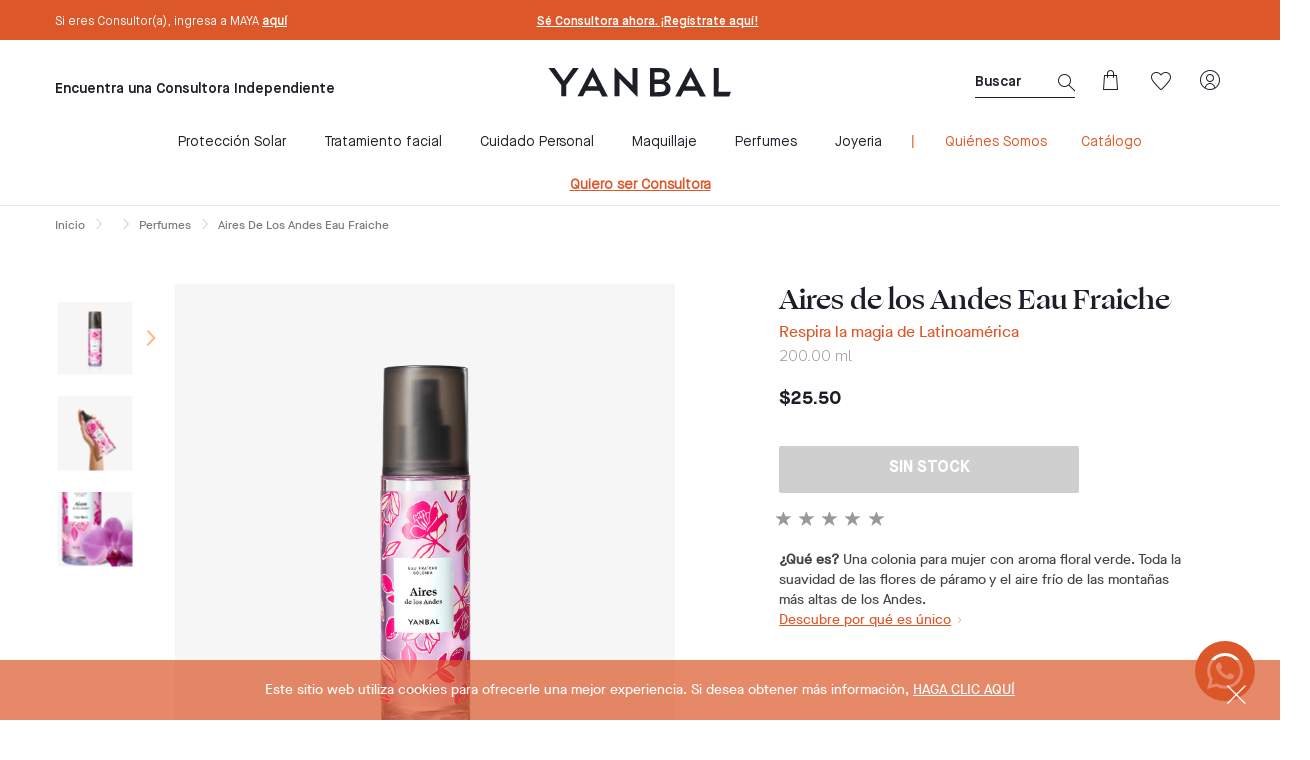

--- FILE ---
content_type: text/html;charset=UTF-8
request_url: https://www.yanbal.com/ec/corporate/p/20013590/aires-de-los-andes-eau-fraiche?el_name=bannerdestacado2&el_camp=202408&el_ubc=Home&el_term=Liberatta&el_adscamp=13072024
body_size: 38025
content:
<!DOCTYPE html>
<html lang="es_EC">
<head>
	<title>
		Aires de los Andes Eau Fraiche | Yanbal Ecuador</title>
	
	<meta http-equiv="Content-Type" content="text/html; charset=utf-8"/>
	<meta http-equiv="X-UA-Compatible" content="IE=edge">
	<meta charset="utf-8">
	<meta name="viewport" content="width=device-width, initial-scale=1, maximum-scale=2">
    <meta name="_csrf" content=""/>
    	<!-- default header name is X-CSRF-TOKEN -->
    <meta name="_csrf_header" content=""/>
    <meta name="title" content="Aires de los Andes Eau Fraiche | Yanbal Ecuador" />
                <!-- paginationIndexation -->
     









<!-- seo tags -->
	



    

     
    
   
    

<!-- social tags -->
    

















	






    
	
	    























	
		<meta property="og:type" content="Product" />
		<meta property="og:url" content="https://www.yanbal.com/ec/corporate/p/20013590/aires-de-los-andes-eau-fraiche" />
		<meta property="og:image" content="https://www.yanbal.com/medias/240Wx240H-Yanbal-OriginalFormat-20013590-01.jpg?context=[base64]" />
	
	
    
    
    
    
	





<meta property="og:title" content="Aires de los Andes Eau Fraiche | Yanbal Ecuador" />
<meta property="og:description" content="¿Qué es? Una colonia para mujer con aroma floral verde. Toda la suavidad de las flores de páramo y el aire frío de las montañas más altas de los Andes." />
<meta property="og:site_name" content="Yanbal" />
<meta property="og:hashtag" content=""/>
	




	










	
		<meta name="twitter:card" content="product" />
		<meta name="twitter:creator" content="Yanbal" />
		<meta name="twitter:url" content="https://www.yanbal.com/ec/corporate/p/20013590/aires-de-los-andes-eau-fraiche" />
		<meta name="twitter:image" content="https://www.yanbal.com/medias/240Wx240H-Yanbal-OriginalFormat-20013590-01.jpg?context=[base64]" />
	
	


<meta name="twitter:title" content="Aires de los Andes Eau Fraiche | Yanbal Ecuador" />
<meta name="twitter:description" content="¿Qué es? Una colonia para mujer con aroma floral verde. Toda la suavidad de las flores de páramo y el aire frío de las montañas más altas de los Andes." />
<meta name="twitter:site" content="@yanbal"/>
<meta name="twitter:hashtags" content=""/>


<meta name="keywords">
<meta name="description" content="&iquest;Qu&eacute; es? Una colonia para mujer con aroma floral verde. Toda la suavidad de las flores de p&aacute;ramo y el aire fr&iacute;o de las monta&ntilde;as m&aacute;s altas de los Andes.">
<meta name="robots" content="index, follow">
<!-- Favicon -->
        <link rel="icon" type="image/png" sizes="64x64" href="/_ui/responsive/theme-yanbal/images/icon/iphone-icon-64x64.png">

        <link rel="shortcut icon" type="image/x-icon" media="all" href="/_ui/responsive/theme-yanbal/images/favicon.png" />

        <link rel="apple-touch-icon" sizes="57x57" href="/_ui/responsive/theme-yanbal/images/icon/yanbal-icon-57x57.png" />
        <link rel="apple-touch-icon" sizes="72x72" href="/_ui/responsive/theme-yanbal/images/icon/yanbal-icon-72x72.png" />
        <link rel="apple-touch-icon" sizes="114x114" href="/_ui/responsive/theme-yanbal/images/icon/yanbal-icon-114x114.png" />
        <link rel="apple-touch-icon" sizes="144x144" href="/_ui/responsive/theme-yanbal/images/icon/yanbal-icon-144x144.png" />
        <link rel="apple-touch-icon" sizes="180x180" href="/_ui/responsive/theme-yanbal/images/icon/yanbal-icon-180x180.png">

        <link rel="icon" href="/_ui/responsive/theme-yanbal/images/icon/yanbal-icon-32x32.jpg" sizes="32x32">
        <link rel="icon" href="/_ui/responsive/theme-yanbal/images/icon/yanbal-icon-192x192.jpg" sizes="192x192">
        <meta name="msapplication-TileImage" content="/_ui/responsive/theme-yanbal/images/icon/yanbal-icon-270x270.jpg">
    <link rel="dns-prefetch" href="https://fonts.googleapis.com" />
    <link rel="dns-prefetch" href="https://maps.googleapis.com" />
    <link rel="dns-prefetch" href="https://www.googletagmanager.com" />
    <link rel="dns-prefetch" href="https://static.hotjar.com" />
    <link rel="dns-prefetch" href="https://issuu.com" />
    <link rel="dns-prefetch" href="https://www.facebook.com" />
    <link rel="dns-prefetch" href="https://www.instagram.com" />
    <link rel="dns-prefetch" href="https://www.youtube.com" />
    <link rel="dns-prefetch" href="https://info01.yanbal.com" />
    <link rel="dns-prefetch" href="https://js.stripe.com" />
    <link rel="dns-prefetch" href="https://script.hotjar.com" />
    <link rel="dns-prefetch" href="https://googleads.g.doubleclick.net" />
    <link rel="dns-prefetch" href="https://tags.tiqcdn.com" />
    <link rel="dns-prefetch" href="https://www.googleadservices.com" />
    <link rel="dns-prefetch" href="https://vars.hotjar.com" />
    <link rel="dns-prefetch" href="https://vc.hotjar.io" />
    <link rel="dns-prefetch" href="https://in.hotjar.com" />

    <link rel="preconnect" href="https://fonts.googleapis.com"  />
    <link rel="preconnect" href="https://maps.googleapis.com"  />
    <link rel="preconnect" href="https://www.googletagmanager.com"  />
    <link rel="preconnect" href="https://static.hotjar.com"  />
    <link rel="preconnect" href="https://issuu.com"  />
    <link rel="preconnect" href="https://www.facebook.com"  />
    <link rel="preconnect" href="https://www.instagram.com"  />
    <link rel="preconnect" href="https://www.youtube.com"  />
    <link rel="preconnect" href="https://info01.yanbal.com"  />
    <link rel="preconnect" href="https://js.stripe.com"  />
    <link rel="preconnect" href="https://script.hotjar.com" />
    <link rel="preconnect" href="https://googleads.g.doubleclick.net" />
    <link rel="preconnect" href="https://tags.tiqcdn.com" />
    <link rel="preconnect" href="https://www.googleadservices.com" />
    <link rel="preconnect" href="https://vars.hotjar.com" />
    <link rel="preconnect" href="https://vc.hotjar.io" />
    <link rel="preconnect" href="https://in.hotjar.com" />
    <link rel="preconnect" href="https://www.googletagmanager.com/ns.html?id=GTM-MBXHXBP"/>

    <link rel="preconnect" href="https://cdn-akamai.mookie1.com" />
    <link rel="preconnect" href="https://connect.facebook.net" />
    <link rel="preconnect" href="https://www.google-analytics.com"/>
    <link rel="preconnect" href="https://in.hotjar.com"/>

    
    








    
    
        
            
            
              
                
                
                    
                        <link rel="canonical" href="https://www.yanbal.com/ec/corporate/p/20013590/aires-de-los-andes-eau-fraiche" />
                    
                
              
            
        
    
<link rel="stylesheet" type="text/css" media="all" href="/wro/product_essentials.min.css?t=bb5dfc42-74d5-460c-8e8a-ee5c1ff327ce" rel="preload"/>
        <noscript><link rel="stylesheet" href="/wro/product_notEssential.min.css?t=bb5dfc42-74d5-460c-8e8a-ee5c1ff327ce"></noscript>
    <script async src="/_ui/shared/js/analyticsmediator.js"></script>
<span class="hidden js-currentPage-reference">productDetails</span>
<!-- Google Tag Manager -->
<script defer>
    (function(w,d,s,l,i){w[l]=w[l]||[];w[l].push({'gtm.start':new Date().getTime(),event:'gtm.js'});var f=d.getElementsByTagName(s)[0],
    j=d.createElement(s),dl=l!='dataLayer'?'&l='+l:'';j.async=true;j.src='https://www.googletagmanager.com/gtm.js?id='+i+dl;f.parentNode.insertBefore(j,f);
    })(window,document,'script','dataLayer',"GTM-MBXHXBP");
</script>
<!-- End Google Tag Manager -->




  










<!-- Hotjar Tracking Code for http://www.yanbal.com/ -->
<script async>
    (function(h,o,t,j,a,r){
        h.hj=h.hj||function(){(h.hj.q=h.hj.q||[]).push(arguments)};
        h._hjSettings={hjid:3037420,hjsv:6};
        a=o.getElementsByTagName('head')[0];
        r=o.createElement('script');r.async=1;
        r.src=t+h._hjSettings.hjid+j+h._hjSettings.hjsv;
        a.appendChild(r);
    })(window,document,'https://static.hotjar.com/c/hotjar-','.js?sv=');
</script><!-- SEO Search -->
<script type="application/ld+json">
{
  "@context": "https://schema.org",
  "@type": "WebSite",
  "url": "https://www.yanbal.com/ec/",
  "potentialAction":
  {
      "@type": "SearchAction",
      "target": "https://www.yanbal.com/ec/search?q={search_term_string}",
      "query-input": "required name=search_term_string"
  }
}
</script>
<!-- END:SEO Search -->











                              <script>!function(a){var e="https://s.go-mpulse.net/boomerang/",t="addEventListener";if("False"=="True")a.BOOMR_config=a.BOOMR_config||{},a.BOOMR_config.PageParams=a.BOOMR_config.PageParams||{},a.BOOMR_config.PageParams.pci=!0,e="https://s2.go-mpulse.net/boomerang/";if(window.BOOMR_API_key="VS3TP-VRASU-8FH8H-7235Z-TT4P5",function(){function n(e){a.BOOMR_onload=e&&e.timeStamp||(new Date).getTime()}if(!a.BOOMR||!a.BOOMR.version&&!a.BOOMR.snippetExecuted){a.BOOMR=a.BOOMR||{},a.BOOMR.snippetExecuted=!0;var i,_,o,r=document.createElement("iframe");if(a[t])a[t]("load",n,!1);else if(a.attachEvent)a.attachEvent("onload",n);r.src="javascript:void(0)",r.title="",r.role="presentation",(r.frameElement||r).style.cssText="width:0;height:0;border:0;display:none;",o=document.getElementsByTagName("script")[0],o.parentNode.insertBefore(r,o);try{_=r.contentWindow.document}catch(O){i=document.domain,r.src="javascript:var d=document.open();d.domain='"+i+"';void(0);",_=r.contentWindow.document}_.open()._l=function(){var a=this.createElement("script");if(i)this.domain=i;a.id="boomr-if-as",a.src=e+"VS3TP-VRASU-8FH8H-7235Z-TT4P5",BOOMR_lstart=(new Date).getTime(),this.body.appendChild(a)},_.write("<bo"+'dy onload="document._l();">'),_.close()}}(),"".length>0)if(a&&"performance"in a&&a.performance&&"function"==typeof a.performance.setResourceTimingBufferSize)a.performance.setResourceTimingBufferSize();!function(){if(BOOMR=a.BOOMR||{},BOOMR.plugins=BOOMR.plugins||{},!BOOMR.plugins.AK){var e=""=="true"?1:0,t="",n="amjy5hyccueui2lv5t2q-f-ab101c9d7-clientnsv4-s.akamaihd.net",i="false"=="true"?2:1,_={"ak.v":"39","ak.cp":"885796","ak.ai":parseInt("565772",10),"ak.ol":"0","ak.cr":9,"ak.ipv":4,"ak.proto":"h2","ak.rid":"11cbab2a","ak.r":51990,"ak.a2":e,"ak.m":"b","ak.n":"ff","ak.bpcip":"3.19.142.0","ak.cport":47342,"ak.gh":"2.17.209.144","ak.quicv":"","ak.tlsv":"tls1.3","ak.0rtt":"","ak.0rtt.ed":"","ak.csrc":"-","ak.acc":"","ak.t":"1769336053","ak.ak":"hOBiQwZUYzCg5VSAfCLimQ==uZEX7+Uih1/q9VfHrvuBNMeIkyaFPhomo+GVgax+SVMOf4JGnlOB0XtgXHUNIqz9kzdGha4iA0vA6ZEmP/rFnOFo7sAbcD+iQSwpggZfUfAddsIYWFVUNfDgu/HHy3XkG+JktK8K4h8yA12SFXADvFI+LeQ5yejLjp5Gg4wyVR1UKDiMGdXglSnRa4unRq7P8n8d2koEhUlRIncmEt5DhXtrXgHeOj+RJ0ejJ/ypNMi6lFOlxUGF77NTdsdbCFhEh2eXEX7UsOIzDPe8WCLpUSlYSU/mt17c64cFBuy6LAq0WlEpZh7RsSqFhY1/MhXJ+fKg48yhmAYhgQwFNtQlwtlDaNcOZ0T9iGDbW60QAvIQA+fcAaTs93I8EjVFDwOjmDQ0cXSjsUnx7M70nKM4ZBL1hEputucxeG9ldQaTQgA=","ak.pv":"68","ak.dpoabenc":"","ak.tf":i};if(""!==t)_["ak.ruds"]=t;var o={i:!1,av:function(e){var t="http.initiator";if(e&&(!e[t]||"spa_hard"===e[t]))_["ak.feo"]=void 0!==a.aFeoApplied?1:0,BOOMR.addVar(_)},rv:function(){var a=["ak.bpcip","ak.cport","ak.cr","ak.csrc","ak.gh","ak.ipv","ak.m","ak.n","ak.ol","ak.proto","ak.quicv","ak.tlsv","ak.0rtt","ak.0rtt.ed","ak.r","ak.acc","ak.t","ak.tf"];BOOMR.removeVar(a)}};BOOMR.plugins.AK={akVars:_,akDNSPreFetchDomain:n,init:function(){if(!o.i){var a=BOOMR.subscribe;a("before_beacon",o.av,null,null),a("onbeacon",o.rv,null,null),o.i=!0}return this},is_complete:function(){return!0}}}}()}(window);</script></head>

<body class="page-productDetails pageType-ProductPage template-pages-product-productLayout2Page  smartedit-page-uid-productDetails smartedit-page-uuid-eyJpdGVtSWQiOiJwcm9kdWN0RGV0YWlscyIsImNhdGFsb2dJZCI6InlhbmJhbC1lY0NvbnRlbnRDYXRhbG9nIiwiY2F0YWxvZ1ZlcnNpb24iOiJPbmxpbmUifQ== smartedit-catalog-version-uuid-yanbal-ecContentCatalog/Online  language-es_EC countryMaster_EC">

    



<script async>
    var getCurrentPage = document.getElementsByClassName('js-currentPage-reference');
    if(getCurrentPage && getCurrentPage.length > 0 && getCurrentPage[0].textContent == "productDetails"){
       var tempCount = 0;
       var maxTries = 3;
       var tryEvery = 2000;
       var timer = setInterval(() => {
          tempCount++;
          if(tempCount >= maxTries) clearInterval(timer);
          else if(ACC && ACC.facebookValidation){
             clearInterval(timer);
             ACC.facebookValidation.validateWhatsapp();
          }
       }, tryEvery);
    }
</script>

<!-- Burbuja Whatsapp -->
<div style="display:block; width:70px; height:70px;color:#fff; position:fixed; right:20px; bottom:20px;border-radius:50%; line-height:80px; text-align:center; z-index:997;" >
    <a href="https://wa.me/51949945881?text=¡Hola! Vengo desde yanbal.com y tengo una consulta." target="_blank">
        <img src="/_ui/responsive/theme-yanbal/images/icon/whatsapp-icon.svg" alt="Chat on WhatsApp">
    </a>
</div>
<!-- Google Tag Manager (noscript) -->
                <noscript>
                    <iframe src="https://www.googletagmanager.com/ns.html?id=GTM-MBXHXBP" height="0" width="0" style="display:none;visibility:hidden"></iframe>
                </noscript>
    <!-- End Google Tag Manager (noscript) -->

	<main data-currency-iso-code="USD">
			<a href="#skip-to-content" class="skiptocontent" data-role="none">text.skipToContent</a>
			<a href="#skiptonavigation" class="skiptonavigation" data-role="none">text.skipToNavigation</a>
			<header class="js-mainHeader">
   <div class="bodyClickIconUser"></div>
   <div class="bodyClickIconMiniCart hide"></div>
   <nav class="navigation navigation--top">
   <div class="row">
         <div class="yCmsContentSlot">
</div></div>
      <div class="row">
         <div class="col-md-12 navigation--max-width no-padding">

            <div class="col-md-3 hidden-xs hidden-sm link-consultant no-padding">
                  <div class="yCmsContentSlot">
<a href="https://maya.yanbal.com/"  title="Si eres Consultor(a), ingresa a MAYA <u><strong>aquí</strong></u>" >Si eres Consultor(a), ingresa a MAYA <u><strong>aquí</strong></u></a></div></div>
            <div class="col-xs-12 col-sm-12 col-md-6 text-center carousel-text__container" data-lang="EC">
               <div class="yCmsContentSlot">
<div class="replicatd__site__desktop hidden-xs hidden-sm">
    <div class="consultant-search desktop">
                     <a href="https://maya.yanbal.com/#/login"  title="Si eres Consultor(a), ingresa a MAYA <u><strong>aquí</strong></u>" >Si eres Consultor(a), ingresa a MAYA <u><strong>aquí</strong></u></a></br>
                      </div>
            </div>
<div class="replicatd__site__mobile hidden-lg hidden-md header__replicated__search">
    <div class="consultant-search">
                            <div class='header__replicated__search'>
                            <span class='header__replicated__link consultant__search'>
                                <a href="https://maya.yanbal.com/#/login"  title="Si eres Consultor(a), ingresa a MAYA <u><strong>aquí</strong></u>" >Si eres Consultor(a), ingresa a MAYA <u><strong>aquí</strong></u></a></span>
                            </div>
                        </div>
                </div>




<div class="modal-see-consultant">
	<div class="modal fade" data-id="modalNewShowConsultant" role="dialog">
		<div class="modal-dialog modal-search-consultant__dialog">
			<div class="modal-content modal-search-consultant__content">
				<div class="modal-header modal-search-consultant__new-header">
					<button type="button" class="close modal-search-consultant__button" data-dismiss="modal"><i class="icon-close"></i></button>
				</div>
				<div class="modal-search-consultant__new-body">
				    <p class="mini-style-advisor-profile__title ">
                        Estás comprando con
                    </p>
                    <div class="mini-style-advisor-profile__photo">
						<img src="/_ui/responsive/theme-yanbal/images/avatar-style-advisor.png" width="120px" heigth="120px" alt="Yanbal" title="Yanbal">
                    </div>
                    <div class="mini-style-advisor-profile__info">
                        <div  class="mini-style-advisor-profile__name">
                            Yanbal
                        </div>
                        <div  class="mini-style-advisor-profile__location">
                            
                                
                                
                                    
                                        
                                            
                                
                             
                        </div>
                        <div class="mini-style-advisor-profile__link-button">
                            <a href="/ec/corporate" class="btn-pattern__orange">
                                <button id="" class="view-consultant-account-js" type="button">EMPIEZA A COMPRAR</button>
                            </a>
                        </div>
                        <div class="mini-style-advisor-profile__links">
							<a href="/ec/corporate/home">
							   Conoce más sobre mi
							</a>
                            
							<a href="#" class="changeConsultant_popover js-remove-losingAlert" data-dismiss="modal">
								Cambiar de Consultora
							</a>
						</div>
                    </div>
                </div>
            </div>
		</div>
	</div>
</div><div class="carousel-text" data-lang="EC">
	<ul class="owl-carousel2 owl-theme-text">
		<li class="item carousel-text__item">
					<a  class="text-center-header" tabindex="-1" href="https://incorporate.yanbal.com/index.html?hc_reset#/ec/intro"
							
									target="_blank" rel="noreferrer"
								>
							Sé Consultora ahora. ¡Regístrate aquí!</a>
				</li>
			</ul>
</div>
</div></div>
            <div class="col-md-3 hidden-xs hidden-sm no-padding">
               <div class="yCmsContentSlot">
</div></div>
         </div>
      </div>
   </nav>
   <nav class="navigation navigation--middle navigation--max-width js-navigation--middle">
      <div class="container-fluid">
         <div class="col-xs-12 col-sm-12 col-md-12 no-padding">
            <div class="row">
            <div class="col-xs-2 col-sm-2 hidden-md hidden-lg">
                  <button class="btn mobile__nav__row--btn-menu js-toggle-sm-navigation">
                  <i class="lnr icon-navigation pull-left"></i>
                  </button>
               </div>
            <div class="col-xs-1 col-sm-2 hidden-md hidden-lg icones-header icones-header--right">
                  <div class="magnifierActive" data-lang="EC">
                     <i class="lnr icon-search pull-right hidden-md hidden-lg js-search-magnifying hiddenMagnifier active hidden" data-lang="EC"></i>
                     <div class="col-md-12 no-padding hidden-xs hidden-sm">
                        <div class="col-md-12 seach-box-desk no-padding-right">
                           <div class="yCmsComponent">
<form name="search_form_SearchBox" method="get" action="/ec/corporate/search/">
        <div class="ui-front js-show-magnifier-cms">

            <div class="input-group box-seach" data-lang="EC">
                <input type="text" id="js-site-search-input" class="form-control js-site-search-input box-seach__input" name="text" value="" maxlength="100" placeholder="Buscar" data-options='{"autocompleteUrl" : "/ec/corporate/search/autocomplete/SearchBox","minCharactersBeforeRequest" : "3","waitTimeBeforeRequest" : "500","displayProductImages" : true}'>
                <button class="hidden-xs hiddem-sm seach-box-desk__icon js-losingAlert">
                    <i class="lnr icon-search"></i>
                </button>

                <span class="hidden-md hidden-lg input-group-btn"> <span class="btn btn-link box-seach__button js-close-search">
                        <i class="icon-close"></i>
                    </span>
                </span>
            </div>
            <input type="hidden" class="js-search-in" value="de">
            <input type="hidden" class="js-search-showing" value="Mostrando">
            <input type="hidden" class="js-search-results" value="resultados">
            <input type="hidden" class="js-get-message-search" value="Ver todos los resultados">


        </div>
	</form></div></div>
                     </div>
                  </div>
               </div>
               <div class="col-xs-4 hidden-xs hidden-sm no-padding link-enter-extranet">
                  <div class="yCmsComponent yComponentWrapper">
<div class="replicatd__site__desktop hidden-xs hidden-sm">
    <div class="consultant-search desktop">
                     <a href="#"  title="Encuentra una Consultora Independiente" >Encuentra una Consultora Independiente</a></br>
                      </div>
            </div>
<div class="replicatd__site__mobile hidden-lg hidden-md header__replicated__search">
    <div class="consultant-search">
                            <div class='header__replicated__search'>
                            <span class='header__replicated__link consultant__search'>
                                <a href="#"  title="Encuentra una Consultora Independiente" >Encuentra una Consultora Independiente</a></span>
                            </div>
                        </div>
                </div>




<div class="modal-see-consultant">
	<div class="modal fade" data-id="modalNewShowConsultant" role="dialog">
		<div class="modal-dialog modal-search-consultant__dialog">
			<div class="modal-content modal-search-consultant__content">
				<div class="modal-header modal-search-consultant__new-header">
					<button type="button" class="close modal-search-consultant__button" data-dismiss="modal"><i class="icon-close"></i></button>
				</div>
				<div class="modal-search-consultant__new-body">
				    <p class="mini-style-advisor-profile__title ">
                        Estás comprando con
                    </p>
                    <div class="mini-style-advisor-profile__photo">
						<img src="/_ui/responsive/theme-yanbal/images/avatar-style-advisor.png" width="120px" heigth="120px" alt="Yanbal" title="Yanbal">
                    </div>
                    <div class="mini-style-advisor-profile__info">
                        <div  class="mini-style-advisor-profile__name">
                            Yanbal
                        </div>
                        <div  class="mini-style-advisor-profile__location">
                            
                                
                                
                                    
                                        
                                            
                                
                             
                        </div>
                        <div class="mini-style-advisor-profile__link-button">
                            <a href="/ec/corporate" class="btn-pattern__orange">
                                <button id="" class="view-consultant-account-js" type="button">EMPIEZA A COMPRAR</button>
                            </a>
                        </div>
                        <div class="mini-style-advisor-profile__links">
							<a href="/ec/corporate/home">
							   Conoce más sobre mi
							</a>
                            
							<a href="#" class="changeConsultant_popover js-remove-losingAlert" data-dismiss="modal">
								Cambiar de Consultora
							</a>
						</div>
                    </div>
                </div>
            </div>
		</div>
	</div>
</div></div></div>
               <div class="col-xs-8 col-sm-8 col-md-4 logo-site">
                  <div class="nav__left js-site-logo">
                     <div class="yCmsComponent yComponentWrapper">
<div class="banner__component banner">
	<a href="https://www.yanbal.com/ec/"><img title="Yanbal Logo"
				alt="Yanbal Logo" src="/medias/logo-yanbal.svg?context=bWFzdGVyfGltYWdlc3wxMjExfGltYWdlL3N2Zyt4bWx8YUdGa0wyaGlPQzh4TURJNU1qZzNOVEV3TURFNU1DOXNiMmR2TFhsaGJtSmhiQzV6ZG1jfGY4ZTQ2OGUxYjc2M2I0YzA3YjVmYzBlYmY1NDUxMTcyNWExMTU4ZjFkZGZmYmU3ZGU5Yjk4ZjAxM2E5ZDYyMDE"></a>
		</div></div></div>
               </div>
               <div class="col-xs-4 no-padding icones-header icones-header--left" data-lang="EC">
                  <div class="col-xs-6 icones-header__search hidden-xs hidden-sm">
                     <div class="magnifierActive">
                        <i class="col-xs-6 col-sm-6 lnr icon-search pull-right hidden-md hidden-lg js-search-magnifying hiddenMagnifier active hidden"></i>
                        <div class="col-md-12 no-padding hidden-xs hidden-sm">
                           <div class="col-md-12 seach-box-desk no-padding">
                              <div class="yCmsComponent">
<form name="search_form_SearchBox" method="get" action="/ec/corporate/search/">
        <div class="ui-front js-show-magnifier-cms">

            <div class="input-group box-seach" data-lang="EC">
                <input type="text" id="js-site-search-input" class="form-control js-site-search-input box-seach__input" name="text" value="" maxlength="100" placeholder="Buscar" data-options='{"autocompleteUrl" : "/ec/corporate/search/autocomplete/SearchBox","minCharactersBeforeRequest" : "3","waitTimeBeforeRequest" : "500","displayProductImages" : true}'>
                <button class="hidden-xs hiddem-sm seach-box-desk__icon js-losingAlert">
                    <i class="lnr icon-search"></i>
                </button>

                <span class="hidden-md hidden-lg input-group-btn"> <span class="btn btn-link box-seach__button js-close-search">
                        <i class="icon-close"></i>
                    </span>
                </span>
            </div>
            <input type="hidden" class="js-search-in" value="de">
            <input type="hidden" class="js-search-showing" value="Mostrando">
            <input type="hidden" class="js-search-results" value="resultados">
            <input type="hidden" class="js-get-message-search" value="Ver todos los resultados">


        </div>
	</form></div></div>
                        </div>
                     </div>
                  </div>
                  <div class="yCmsContentSlot componentContainer icones-header__minicart">
<div class="col-xs-6 icones-header__minicart js-icones-header__minicart" title="Cesta">
                              <div class="yCmsComponent">
<div class="popover__wrapper">
	<a href="/ec/corporate/cart"
		class="mini-cart-link js-mini-cart-link"
		data-mini-cart-url="/ec/corporate/cart/rollover/MiniCartComponent"
		data-mini-cart-refresh-url="/ec/corporate/cart/miniCart/SUBTOTAL"
		data-mini-cart-name="Cart"
		data-mini-cart-empty-name="Empty Cart"
		data-mini-cart-items-text="Items"
		>
		<div class="icon-bag js-icon-bag js-losingAlert"></div>
		<div class="mini-cart-price js-mini-cart-price hidden-xs hidden-sm display-none">
				$0.00</div>
			<div class='display-none mini-cart-count js-mini-cart-count mini-cart-item__count '>
                <div class='mini-cart-item__count__item '>
                    0</div>
            </div>
		</a>
	<div class='mini-cart-container js-mini-cart-container popover__content js-popover-minicart popover__content--minicart display-none'></div></div>
</div></div>
                        </div><div class="yCmsContentSlot col-xs-6 icones-header__wishlist">
<div title="Wishlist" data-lang="EC">
                           <div class="yCmsComponent">
<div>
  <a class="js-disable-button-after-first-click-href" href="/ec/corporate/my-account/wishlist">
  <div class="display-none js-mini-cart-count wishlist-item__count 0">
    <div class="wishlist-item__count__item  0">
      0</div>

  </div>
    <div class="lnr icon-wishlist"></div>
</a>
</div>
</div></div>
                     </div><div data-lang="EC" class="yCmsContentSlot col-xs-2 icones-header__user hidden-xs hidden-sm">
<div>
                        <div class=" popover__wrapper popover__wrapper--user">
                           <a class="js-disable-button-after-first-click-href " href="/ec/corporate/login">
                                    <div class="lnr icon-profile js-icon-user"></div>

                                 </a>
                                 <div class="popover__content popover__content--user js-popover-user ">
                              <div class="popover-header-none"></div>
                              <div class="mini-login">
   <div class="mini-login__headline">
      INICIA SESIÓN</div>
   <form id="popupLoginForm" action="/ec/corporate/j_spring_security_check" method="post"><div class="login-hide-label">
    <div>
				<label class="control-label Mandatory" for="j_username">
                Correo electrónico</label>

            <input id="j_username" name="j_username" class="form-control mini-login__input js-losingAlert form-control" placeholder="Correo electr&oacute;nico" required="required" type="text" value="" autocomplete="off"/></div>
		</div>
<div class="relative">
            <div class="login-hide-label">
	<div>
				<label class="control-label " for="j_password">
				Contraseña</label>
			<input id="j_password" name="j_password" class="form-control mini-login__input js-losingAlert" placeholder="Contrase&ntilde;a" required="required" type="password" value="" autocomplete="off"/></div>
		</div>
<i class="fa customer-eye-show icon-eye"></i>
        </div>
        <div class="button-border-footer--white btn-pattern__black">
            <button type="submit" id="btn-login" class="mini-login__button js-losingAlert js-disable-button-mini-cart">
               INGRESAR</button>
         </div>
      <div class="mini-login__forgottenPwd">
         <a href="" data-link="/ec/corporate/login/pw/request" class="js-password-forgotten" data-cbox-title="¿Olvidaste tu contraseña?
               ">
               ¿Olvidaste tu contraseña?</a>
         </div>
      <div>
<input type="hidden" name="CSRFToken" value="21653f81-d8db-4a27-82be-175323c8dfa1" />
</div></form><div class="mini-login__text">
      ¿Aún no tienes cuenta?</div>
</div><div class="btn-pattern__white">
                                       <a href="/ec/corporate/login" class="mini-login__button--register">
                                          REGÍSTRATE</a>
                                    </div>
                                 </div>
                        </div>
                     </div>
                  </div></div>
            </div>
         </div>
      </div>
   </nav>
   <a id="skiptonavigation"></a>
   <nav class="btnLoginAccountMobile colnavigation navigation--bottom js_navigation--bottom js-enquire-offcanvas-navigation" role="navigation">
        <div class="mobile-overlay"></div>
        <div class="navigation__overflow">
           	<ul class="nav__links nav__links--products js-offcanvas-links col-xs-10 col-sm-10 col-md-12">
                <div class="close-nav hidden-md hidden-lg">
                        <button type="button" class="js-toggle-sm-navigation btn">
                            <i class="icon-close"></i>
                        </button>
                    </div>
                    <div class="menu-mobile new-log-group" data-lang="EC">
                            <a class="icon-profile menu-mobile new-log-icon" data-lang="EC"></a>
                            <a class="menu-mobile new-log-text" data-lang="EC" href="/ec/corporate/login">Iniciar sesión / Registrar</a>
                                </div>
                    <li data-lang="EC" class="menu--mobile auto nav__links--primary ">
        <span class="yCmsComponent nav__link js_nav__link">
<a href="/ec/corporate/login"  title="INICIA SESIÓN - REGÍSTRATE" >INICIA SESIÓN - REGÍSTRATE</a></span></li>
<li data-lang="EC" class="desktopmenu--color-orange sidebarmenu--color-orange  auto nav__links--primary ">
        <span class="js-check-line"></span>
                </li>
<li data-lang="EC" class=" auto nav__links--primary ">
        <span class="js-check-line"></span>
                </li>
<li data-lang="EC" class="desktopmenu--color-orange desktopmenu--font-weight-bold auto nav__links--primary ">
        <span class="js-check-line"></span>
                </li>
<li data-lang="EC" class="desktopmenu--color-orange desktopmenu--font-weight-bold auto nav__links--primary ">
        <span class="js-check-line"></span>
                </li>
<li data-lang="EC" class="desktopmenu--color-orange desktopmenu--font-weight-bold auto nav__links--primary ">
        <span class="js-check-line"></span>
                </li>
<li data-lang="EC" class="desktopmenu--color-orange desktopmenu--font-weight-bold auto nav__links--primary ">
        <span class="js-check-line"></span>
                </li>
<li data-lang="EC" class="desktopmenu--color-orange desktopmenu--font-weight-bold auto nav__links--primary ">
        <span class="js-check-line"></span>
                </li>
<li data-lang="EC" class="desktopmenu--color-orange desktopmenu--font-weight-bold auto nav__links--primary ">
        <span class="js-check-line"></span>
                </li>
<li data-lang="EC" class="desktopmenu--color-orange desktopmenu--font-weight-bold auto nav__links--primary ">
        <span class="js-check-line"></span>
                </li>
<li data-lang="EC" class="desktopmenu--color-orange desktopmenu--font-weight-bold auto nav__links--primary ">
        <span class="js-check-line"></span>
                </li>
<li data-lang="EC" class=" auto nav__links--primary  nav__links--primary-has__sub js-enquire-has-sub">
        <span class="yCmsComponent nav__link js_nav__link">
<a href="/ec/corporate/c/proteccion-solares"  title="Protección Solar" >Protección Solar</a></span><span class="glyphicon  glyphicon-chevron-right hidden-md hidden-lg nav__link--drill__down js_nav__link--drill__down"></span>
                    <div class="sub__navigation js_sub__navigation col-md-12">
                <a class="js-enquire-sub-close hidden-md hidden-lg" href="#">
                    <i class="icon-arrow-left color-white color-new-black"></i>
                        <i class="sub-navigation-section">Volver</i>
                        <div class="close-nav close-nav-alt hidden-md hidden-lg">
                            <button type="button" class="js-toggle-sm-navigation btn">
                                <i class="icon-close"></i>
                            </button>
                        </div>
                    </a>
                <a class="sub-menu-title">Protección Solar</a>
                <div class="row border-simple-navigation-menu border-simple-navigation-menu--top">
                    <div class="sub-navigation-section col-md-3">
                                <div class="sub-navigation-section js-submenu-mobile">
                                                <div class="title js-toogle-level-2">Líneas<i class="lnr-more pull-right icon-arrow-down hidden-md hidden-lg"></i>
                                                                <i class="lnr-more lnr-more2 pull-right icon-arrow-top hidden-md hidden-lg"></i>
                                                            </div>
                                                <ul class="sub-navigation-list space-list-dorpmenu-one has-title">
                                                    <div class="sub-navigation-section ">
                                                            <ul class="sub-navigation-list has-title">
                                                                    <li class="yCmsComponent nav__link--secondary">
<a href="/ec/corporate/c/ultraproteccion"  title="Ultraprotección" >Ultraprotección</a></li><i class="lnr pull-right"></i>
                                                                    </ul>
                                                        </div>
                                                    <div class="sub-navigation-section ">
                                                            <ul class="sub-navigation-list has-title">
                                                                    <li class="yCmsComponent nav__link--secondary">
<a href="/ec/corporate/c/derma-fusion"  title="Derma Fusión" >Derma Fusión</a></li><i class="lnr pull-right"></i>
                                                                    </ul>
                                                        </div>
                                                    <div class="sub-navigation-section ">
                                                            <ul class="sub-navigation-list has-title">
                                                                    <li class="yCmsComponent nav__link--secondary">
<a href="/ec/corporate/c/mineral"  title="Mineral" >Mineral</a></li><i class="lnr pull-right"></i>
                                                                    </ul>
                                                        </div>
                                                    </ul>
                                            </div>
                                         </div>
                                                <div class="sub-navigation-section col-md-3">
                                                <div class="sub-navigation-section js-submenu-mobile">
                                                <div class="title js-toogle-level-2">Segmentación<i class="lnr-more pull-right icon-arrow-down hidden-md hidden-lg"></i>
                                                                <i class="lnr-more lnr-more2 pull-right icon-arrow-top hidden-md hidden-lg"></i>
                                                            </div>
                                                <ul class="sub-navigation-list space-list-dorpmenu-one has-title">
                                                    <div class="sub-navigation-section ">
                                                            <ul class="sub-navigation-list has-title">
                                                                    <li class="yCmsComponent nav__link--secondary">
<a href="/ec/corporate/c/adultos"  title="Adultos" >Adultos</a></li><i class="lnr pull-right"></i>
                                                                    </ul>
                                                        </div>
                                                    <div class="sub-navigation-section ">
                                                            <ul class="sub-navigation-list has-title">
                                                                    <i class="lnr pull-right"></i>
                                                                    </ul>
                                                        </div>
                                                    </ul>
                                            </div>
                                         </div>
                        <div class="sub-navigation-section col-md-3">
                            </div>
                        <div class="sub-navigation-section col-md-3 hidden-xs hidden-sm sub-navigation-section__img">
                                 <a href="/ec/corporate/p/20013554" target="SAMEWINDOW">
                                             <img class="js-bind-lazy-link-image lazy" title="" alt="" data-src="/medias/EC-Menu-ProteccionSolar.jpg?context=[base64]" />
                                        </a>
                                    </div>
                    </div>
            </div>
        </li>
<li data-lang="EC" class=" auto nav__links--primary  nav__links--primary-has__sub js-enquire-has-sub">
        <span class="yCmsComponent nav__link js_nav__link">
<a href="/ec/corporate/c/tratamiento-facial"  title="Tratamiento facial" >Tratamiento facial</a></span><span class="glyphicon  glyphicon-chevron-right hidden-md hidden-lg nav__link--drill__down js_nav__link--drill__down"></span>
                    <div class="sub__navigation js_sub__navigation col-md-12">
                <a class="js-enquire-sub-close hidden-md hidden-lg" href="#">
                    <i class="icon-arrow-left color-white color-new-black"></i>
                        <i class="sub-navigation-section">Volver</i>
                        <div class="close-nav close-nav-alt hidden-md hidden-lg">
                            <button type="button" class="js-toggle-sm-navigation btn">
                                <i class="icon-close"></i>
                            </button>
                        </div>
                    </a>
                <a class="sub-menu-title">Tratamiento facial</a>
                <div class="row border-simple-navigation-menu border-simple-navigation-menu--top">
                    <div class="sub-navigation-section col-md-3">
                                <div class="sub-navigation-section js-submenu-mobile">
                                                <div class="title js-toogle-level-2">Necesidades<i class="lnr-more pull-right icon-arrow-down hidden-md hidden-lg"></i>
                                                                <i class="lnr-more lnr-more2 pull-right icon-arrow-top hidden-md hidden-lg"></i>
                                                            </div>
                                                <ul class="sub-navigation-list space-list-dorpmenu-one has-title">
                                                    <div class="sub-navigation-section ">
                                                            <ul class="sub-navigation-list has-title">
                                                                    <li class="yCmsComponent nav__link--secondary">
<a href="/ec/corporate/c/para-hidratar-la-piel"  title="Hidratación" >Hidratación</a></li><i class="lnr pull-right"></i>
                                                                    </ul>
                                                        </div>
                                                    <div class="sub-navigation-section ">
                                                            <ul class="sub-navigation-list has-title">
                                                                    <li class="yCmsComponent nav__link--secondary">
<a href="/ec/corporate/c/antiedad-primeros-signos"  title="Antiedad Primeros Signos" >Antiedad Primeros Signos</a></li><i class="lnr pull-right"></i>
                                                                    </ul>
                                                        </div>
                                                    <div class="sub-navigation-section ">
                                                            <ul class="sub-navigation-list has-title">
                                                                    <li class="yCmsComponent nav__link--secondary">
<a href="/ec/corporate/c/antiedad-signos-avanzados"  title="Antiedad Signos Avanzados" >Antiedad Signos Avanzados</a></li><i class="lnr pull-right"></i>
                                                                    </ul>
                                                        </div>
                                                    <div class="sub-navigation-section ">
                                                            <ul class="sub-navigation-list has-title">
                                                                    <li class="yCmsComponent nav__link--secondary">
<a href="/ec/corporate/c/piel-grasa"  title="Antigrasa" >Antigrasa</a></li><i class="lnr pull-right"></i>
                                                                    </ul>
                                                        </div>
                                                    <div class="sub-navigation-section ">
                                                            <ul class="sub-navigation-list has-title">
                                                                    <li class="yCmsComponent nav__link--secondary">
<a href="/ec/corporate/c/como-aclarar-la-piel"  title="Antimanchas" >Antimanchas</a></li><i class="lnr pull-right"></i>
                                                                    </ul>
                                                        </div>
                                                    <div class="sub-navigation-section ">
                                                            <ul class="sub-navigation-list has-title">
                                                                    <i class="lnr pull-right"></i>
                                                                    </ul>
                                                        </div>
                                                    <div class="sub-navigation-section ">
                                                            <ul class="sub-navigation-list has-title">
                                                                    <i class="lnr pull-right"></i>
                                                                    </ul>
                                                        </div>
                                                    <div class="sub-navigation-section ">
                                                            <ul class="sub-navigation-list has-title">
                                                                    <li class="yCmsComponent nav__link--secondary">
<a href="/ec/corporate/c/como-eliminar-ojeras-tratamiento"  title="Ojeras y bolsas" >Ojeras y bolsas</a></li><i class="lnr pull-right"></i>
                                                                    </ul>
                                                        </div>
                                                    <div class="sub-navigation-section ">
                                                            <ul class="sub-navigation-list has-title">
                                                                    <i class="lnr pull-right"></i>
                                                                    </ul>
                                                        </div>
                                                    <div class="sub-navigation-section ">
                                                            <ul class="sub-navigation-list has-title">
                                                                    <li class="yCmsComponent nav__link--secondary">
<a href="/ec/corporate/c/piel-sensible"  title="Piel Sensible" >Piel Sensible</a></li><i class="lnr pull-right"></i>
                                                                    </ul>
                                                        </div>
                                                    </ul>
                                            </div>
                                         <div class="sub-navigation-section">
                                                <div class="title title--underline-none">
                                                   </div>
                                            </div>
                                         <div class="sub-navigation-section">
                                                <div class="title title--underline-none">
                                                   </div>
                                            </div>
                                         <div class="sub-navigation-section">
                                                <div class="title title--underline-none">
                                                   </div>
                                            </div>
                                         <div class="sub-navigation-section">
                                                <div class="title title--underline-none">
                                                   </div>
                                            </div>
                                         <div class="sub-navigation-section">
                                                <div class="title title--underline-none">
                                                   </div>
                                            </div>
                                         <div class="sub-navigation-section">
                                                <div class="title title--underline-none">
                                                   </div>
                                            </div>
                                         <div class="sub-navigation-section">
                                                <div class="title title--underline-none">
                                                   </div>
                                            </div>
                                         </div>
                                                <div class="sub-navigation-section col-md-3">
                                                <div class="sub-navigation-section">
                                                <div class="title title--underline-none">
                                                   </div>
                                            </div>
                                         <div class="sub-navigation-section js-submenu-mobile">
                                                <div class="title js-toogle-level-2">Limpieza Facial<i class="lnr-more pull-right icon-arrow-down hidden-md hidden-lg"></i>
                                                                <i class="lnr-more lnr-more2 pull-right icon-arrow-top hidden-md hidden-lg"></i>
                                                            </div>
                                                <ul class="sub-navigation-list space-list-dorpmenu-one has-title">
                                                    <div class="sub-navigation-section ">
                                                            <ul class="sub-navigation-list has-title">
                                                                    <li class="yCmsComponent nav__link--secondary">
<a href="/ec/corporate/c/limpiadores"  title="Limpiadores" >Limpiadores</a></li><i class="lnr pull-right"></i>
                                                                    </ul>
                                                        </div>
                                                    <div class="sub-navigation-section ">
                                                            <ul class="sub-navigation-list has-title">
                                                                    <li class="yCmsComponent nav__link--secondary">
<a href="/ec/corporate/c/desmaquilladores"  title="Desmaquilladores" >Desmaquilladores</a></li><i class="lnr pull-right"></i>
                                                                    </ul>
                                                        </div>
                                                    <div class="sub-navigation-section ">
                                                            <ul class="sub-navigation-list has-title">
                                                                    <i class="lnr pull-right"></i>
                                                                    </ul>
                                                        </div>
                                                    </ul>
                                            </div>
                                         <div class="sub-navigation-section js-submenu-mobile">
                                                <div class="title js-toogle-level-2">Tratamiento Especializado<i class="lnr-more pull-right icon-arrow-down hidden-md hidden-lg"></i>
                                                                <i class="lnr-more lnr-more2 pull-right icon-arrow-top hidden-md hidden-lg"></i>
                                                            </div>
                                                <ul class="sub-navigation-list space-list-dorpmenu-one has-title">
                                                    <div class="sub-navigation-section ">
                                                            <ul class="sub-navigation-list has-title">
                                                                    <i class="lnr pull-right"></i>
                                                                    </ul>
                                                        </div>
                                                    <div class="sub-navigation-section ">
                                                            <ul class="sub-navigation-list has-title">
                                                                    <li class="yCmsComponent nav__link--secondary">
<a href="/ec/corporate/c/potenciadores"  title="Potenciadores" >Potenciadores</a></li><i class="lnr pull-right"></i>
                                                                    </ul>
                                                        </div>
                                                    </ul>
                                            </div>
                                         <div class="sub-navigation-section js-submenu-mobile">
                                                <div class="title js-toogle-level-2">Cremas<i class="lnr-more pull-right icon-arrow-down hidden-md hidden-lg"></i>
                                                                <i class="lnr-more lnr-more2 pull-right icon-arrow-top hidden-md hidden-lg"></i>
                                                            </div>
                                                <ul class="sub-navigation-list space-list-dorpmenu-one has-title">
                                                    <div class="sub-navigation-section ">
                                                            <ul class="sub-navigation-list has-title">
                                                                    <li class="yCmsComponent nav__link--secondary">
<a href="/ec/corporate/c/cremas-de-noche"  title="Cremas de Noche" >Cremas de Noche</a></li><i class="lnr pull-right"></i>
                                                                    </ul>
                                                        </div>
                                                    <div class="sub-navigation-section ">
                                                            <ul class="sub-navigation-list has-title">
                                                                    <li class="yCmsComponent nav__link--secondary">
<a href="/ec/corporate/c/cremas-de-dia"  title="Cremas de Día" >Cremas de Día</a></li><i class="lnr pull-right"></i>
                                                                    </ul>
                                                        </div>
                                                    </ul>
                                            </div>
                                         <div class="sub-navigation-section js-submenu-mobile">
                                                <div class="title js-toogle-level-2">Tratamiento Intensivo<i class="lnr-more pull-right icon-arrow-down hidden-md hidden-lg"></i>
                                                                <i class="lnr-more lnr-more2 pull-right icon-arrow-top hidden-md hidden-lg"></i>
                                                            </div>
                                                <ul class="sub-navigation-list space-list-dorpmenu-one has-title">
                                                    <div class="sub-navigation-section ">
                                                            <ul class="sub-navigation-list has-title">
                                                                    <li class="yCmsComponent nav__link--secondary">
<a href="/ec/corporate/c/mascarillas-y-exfoliantes"  title="Mascarillas y Exfoliantes" >Mascarillas y Exfoliantes</a></li><i class="lnr pull-right"></i>
                                                                    </ul>
                                                        </div>
                                                    </ul>
                                            </div>
                                         </div>
                                                <div class="sub-navigation-section col-md-3">
                                                <div class="sub-navigation-section js-submenu-mobile">
                                                <div class="title js-toogle-level-2">Líneas<i class="lnr-more pull-right icon-arrow-down hidden-md hidden-lg"></i>
                                                                <i class="lnr-more lnr-more2 pull-right icon-arrow-top hidden-md hidden-lg"></i>
                                                            </div>
                                                <ul class="sub-navigation-list space-list-dorpmenu-one has-title">
                                                    <div class="sub-navigation-section ">
                                                            <ul class="sub-navigation-list has-title">
                                                                    <li class="yCmsComponent nav__link--secondary">
<a href="/ec/corporate/c/EXTRACTO-DIVINO"  title="Extracto Divino" >Extracto Divino</a></li><i class="lnr pull-right"></i>
                                                                    </ul>
                                                        </div>
                                                    <div class="sub-navigation-section ">
                                                            <ul class="sub-navigation-list has-title">
                                                                    <li class="yCmsComponent nav__link--secondary">
<a href="/ec/corporate/c/ELIXIR-DE-VIDA"  title="Elixir de Vida" >Elixir de Vida</a></li><i class="lnr pull-right"></i>
                                                                    </ul>
                                                        </div>
                                                    <div class="sub-navigation-section ">
                                                            <ul class="sub-navigation-list has-title">
                                                                    <i class="lnr pull-right"></i>
                                                                    </ul>
                                                        </div>
                                                    <div class="sub-navigation-section ">
                                                            <ul class="sub-navigation-list has-title">
                                                                    <i class="lnr pull-right"></i>
                                                                    </ul>
                                                        </div>
                                                    <div class="sub-navigation-section ">
                                                            <ul class="sub-navigation-list has-title">
                                                                    <li class="yCmsComponent nav__link--secondary">
<a href="/ec/corporate/c/aqua-fix"  title="Aqua Fix" >Aqua Fix</a></li><i class="lnr pull-right"></i>
                                                                    </ul>
                                                        </div>
                                                    <div class="sub-navigation-section ">
                                                            <ul class="sub-navigation-list has-title">
                                                                    <li class="yCmsComponent nav__link--secondary">
<a href="/ec/corporate/c/pigment-control"  title="Pigment Control" >Pigment Control</a></li><i class="lnr pull-right"></i>
                                                                    </ul>
                                                        </div>
                                                    <div class="sub-navigation-section ">
                                                            <ul class="sub-navigation-list has-title">
                                                                    <li class="yCmsComponent nav__link--secondary">
<a href="/ec/corporate/c/perfect-balance"  title="Perfect Balance" >Perfect Balance</a></li><i class="lnr pull-right"></i>
                                                                    </ul>
                                                        </div>
                                                    <div class="sub-navigation-section ">
                                                            <ul class="sub-navigation-list has-title">
                                                                    <li class="yCmsComponent nav__link--secondary">
<a href="/ec/corporate/c/serums-faciales"  title="Serums Faciales" >Serums Faciales</a></li><i class="lnr pull-right"></i>
                                                                    </ul>
                                                        </div>
                                                    <div class="sub-navigation-section ">
                                                            <ul class="sub-navigation-list has-title">
                                                                    <li class="yCmsComponent nav__link--secondary">
<a href="/ec/corporate/c/bb-cream-y-bb-lips"  title="Bb Cream y BB Lips" >Bb Cream y BB Lips</a></li><i class="lnr pull-right"></i>
                                                                    </ul>
                                                        </div>
                                                    <div class="sub-navigation-section ">
                                                            <ul class="sub-navigation-list has-title">
                                                                    <li class="yCmsComponent nav__link--secondary">
<a href="/ec/corporate/c/TOTALIST"  title="Totalist" >Totalist</a></li><i class="lnr pull-right"></i>
                                                                    </ul>
                                                        </div>
                                                    <div class="sub-navigation-section ">
                                                            <ul class="sub-navigation-list has-title">
                                                                    <i class="lnr pull-right"></i>
                                                                    </ul>
                                                        </div>
                                                    <div class="sub-navigation-section ">
                                                            <ul class="sub-navigation-list has-title">
                                                                    <li class="yCmsComponent nav__link--secondary">
<a href="/ec/corporate/c/total-block"  title="Total Block" >Total Block</a></li><i class="lnr pull-right"></i>
                                                                    </ul>
                                                        </div>
                                                    <div class="sub-navigation-section ">
                                                            <ul class="sub-navigation-list has-title">
                                                                    <li class="yCmsComponent nav__link--secondary">
<a href="/ec/corporate/c/sensi-derm"  title="Sensi Derm" >Sensi Derm</a></li><i class="lnr pull-right"></i>
                                                                    </ul>
                                                        </div>
                                                    </ul>
                                            </div>
                                         <div class="sub-navigation-section js-submenu-mobile">
                                                <ul class="sub-navigation-list space-list-dorpmenu-one ">
                                                    <div class="sub-navigation-section ">
                                                            <ul class="sub-navigation-list ">
                                                                    <i class="lnr pull-right"></i>
                                                                    </ul>
                                                        </div>
                                                    <div class="sub-navigation-section ">
                                                            <ul class="sub-navigation-list ">
                                                                    <i class="lnr pull-right"></i>
                                                                    </ul>
                                                        </div>
                                                    </ul>
                                            </div>
                                         <div class="sub-navigation-section">
                                                <div class="title title--underline-none">
                                                   </div>
                                            </div>
                                         </div>
                                                <div class="sub-navigation-section col-md-3">
                                                <div class="sub-navigation-section">
                                                <div class="title title--underline-none">
                                                   </div>
                                            </div>
                                         <div class="sub-navigation-section">
                                                <div class="title title--underline-none">
                                                   </div>
                                            </div>
                                         </div>
                        <div class="sub-navigation-section col-md-3 hidden-xs hidden-sm sub-navigation-section__img">
                                 <a href="/ec/corporate/p/20013705/?from=menutratamiento" target="SAMEWINDOW">
                                             <img class="js-bind-lazy-link-image lazy" title="Yanbal Menu tratamiento-facial image" alt="Yanbal Menu tratamiento-facial image" data-src="/medias/EC-Menu-Tratamiento.jpg?context=[base64]" />
                                        </a>
                                    </div>
                    </div>
            </div>
        </li>
<li data-lang="EC" class=" auto nav__links--primary  nav__links--primary-has__sub js-enquire-has-sub">
        <span class="yCmsComponent nav__link js_nav__link">
<a href="/ec/corporate/c/cuidado-personal"  title="Cuidado Personal" >Cuidado Personal</a></span><span class="glyphicon  glyphicon-chevron-right hidden-md hidden-lg nav__link--drill__down js_nav__link--drill__down"></span>
                    <div class="sub__navigation js_sub__navigation col-md-12">
                <a class="js-enquire-sub-close hidden-md hidden-lg" href="#">
                    <i class="icon-arrow-left color-white color-new-black"></i>
                        <i class="sub-navigation-section">Volver</i>
                        <div class="close-nav close-nav-alt hidden-md hidden-lg">
                            <button type="button" class="js-toggle-sm-navigation btn">
                                <i class="icon-close"></i>
                            </button>
                        </div>
                    </a>
                <a class="sub-menu-title">Cuidado personal</a>
                <div class="row border-simple-navigation-menu border-simple-navigation-menu--top">
                    <div class="sub-navigation-section col-md-3">
                                <div class="sub-navigation-section js-submenu-mobile">
                                                <div class="title js-toogle-level-2">Para quién<i class="lnr-more pull-right icon-arrow-down hidden-md hidden-lg"></i>
                                                                <i class="lnr-more lnr-more2 pull-right icon-arrow-top hidden-md hidden-lg"></i>
                                                            </div>
                                                <ul class="sub-navigation-list space-list-dorpmenu-one has-title">
                                                    <div class="sub-navigation-section ">
                                                            <ul class="sub-navigation-list has-title">
                                                                    <li class="yCmsComponent nav__link--secondary">
<a href="/ec/corporate/c/cuidado-personal-mujer"  title="Mujer" >Mujer</a></li><i class="lnr pull-right"></i>
                                                                    </ul>
                                                        </div>
                                                    <div class="sub-navigation-section ">
                                                            <ul class="sub-navigation-list has-title">
                                                                    <li class="yCmsComponent nav__link--secondary">
<a href="/ec/corporate/c/cuidado-personal-hombre"  title="Hombre" >Hombre</a></li><i class="lnr pull-right"></i>
                                                                    </ul>
                                                        </div>
                                                    <div class="sub-navigation-section ">
                                                            <ul class="sub-navigation-list has-title">
                                                                    <li class="yCmsComponent nav__link--secondary">
<a href="/ec/corporate/c/cuidado-personal-familia"  title="Familia" >Familia</a></li><i class="lnr pull-right"></i>
                                                                    </ul>
                                                        </div>
                                                    <div class="sub-navigation-section ">
                                                            <ul class="sub-navigation-list has-title">
                                                                    <li class="yCmsComponent nav__link--secondary">
<a href="/ec/corporate/c/cuidado-personal-ninos"  title="Niños" >Niños</a></li><i class="lnr pull-right"></i>
                                                                    </ul>
                                                        </div>
                                                    <div class="sub-navigation-section ">
                                                            <ul class="sub-navigation-list has-title">
                                                                    <li class="yCmsComponent nav__link--secondary">
<a href="/ec/corporate/c/cuidado-personal-bebes"  title="Bebés" >Bebés</a></li><i class="lnr pull-right"></i>
                                                                    </ul>
                                                        </div>
                                                    </ul>
                                            </div>
                                         <div class="sub-navigation-section js-submenu-mobile">
                                                <div class="title js-toogle-level-2">Línea<i class="lnr-more pull-right icon-arrow-down hidden-md hidden-lg"></i>
                                                                <i class="lnr-more lnr-more2 pull-right icon-arrow-top hidden-md hidden-lg"></i>
                                                            </div>
                                                <ul class="sub-navigation-list space-list-dorpmenu-one has-title">
                                                    <div class="sub-navigation-section ">
                                                            <ul class="sub-navigation-list has-title">
                                                                    <i class="lnr pull-right"></i>
                                                                    </ul>
                                                        </div>
                                                    <div class="sub-navigation-section ">
                                                            <ul class="sub-navigation-list has-title">
                                                                    <li class="yCmsComponent nav__link--secondary">
<a href="/ec/corporate/c/bio-milk"  title="Biomilk" >Biomilk</a></li><i class="lnr pull-right"></i>
                                                                    </ul>
                                                        </div>
                                                    <div class="sub-navigation-section ">
                                                            <ul class="sub-navigation-list has-title">
                                                                    <li class="yCmsComponent nav__link--secondary">
<a href="/ec/corporate/c/BODY-SPA"  title="Body Spa" >Body Spa</a></li><i class="lnr pull-right"></i>
                                                                    </ul>
                                                        </div>
                                                    <div class="sub-navigation-section ">
                                                            <ul class="sub-navigation-list has-title">
                                                                    <i class="lnr pull-right"></i>
                                                                    </ul>
                                                        </div>
                                                    <div class="sub-navigation-section ">
                                                            <ul class="sub-navigation-list has-title">
                                                                    <i class="lnr pull-right"></i>
                                                                    </ul>
                                                        </div>
                                                    <div class="sub-navigation-section ">
                                                            <ul class="sub-navigation-list has-title">
                                                                    <i class="lnr pull-right"></i>
                                                                    </ul>
                                                        </div>
                                                    <div class="sub-navigation-section ">
                                                            <ul class="sub-navigation-list has-title">
                                                                    <i class="lnr pull-right"></i>
                                                                    </ul>
                                                        </div>
                                                    <div class="sub-navigation-section ">
                                                            <ul class="sub-navigation-list has-title">
                                                                    <li class="yCmsComponent nav__link--secondary">
<a href="/ec/corporate/c/desodorantes-fraganciados"  title="Desodorantes Fraganciados" >Desodorantes Fraganciados</a></li><i class="lnr pull-right"></i>
                                                                    </ul>
                                                        </div>
                                                    <div class="sub-navigation-section ">
                                                            <ul class="sub-navigation-list has-title">
                                                                    <li class="yCmsComponent nav__link--secondary">
<a href="/ec/corporate/c/effective"  title="Effective" >Effective</a></li><i class="lnr pull-right"></i>
                                                                    </ul>
                                                        </div>
                                                    <div class="sub-navigation-section ">
                                                            <ul class="sub-navigation-list has-title">
                                                                    <li class="yCmsComponent nav__link--secondary">
<a href="/ec/corporate/c/vivo"  title="Vivo" >Vivo</a></li><i class="lnr pull-right"></i>
                                                                    </ul>
                                                        </div>
                                                    <div class="sub-navigation-section ">
                                                            <ul class="sub-navigation-list has-title">
                                                                    <li class="yCmsComponent nav__link--secondary">
<a href="/ec/corporate/c/blum"  title="Blum" >Blum</a></li><i class="lnr pull-right"></i>
                                                                    </ul>
                                                        </div>
                                                    </ul>
                                            </div>
                                         </div>
                                                <div class="sub-navigation-section col-md-3">
                                                <div class="sub-navigation-section js-submenu-mobile">
                                                <div class="title js-toogle-level-2">Categorías<i class="lnr-more pull-right icon-arrow-down hidden-md hidden-lg"></i>
                                                                <i class="lnr-more lnr-more2 pull-right icon-arrow-top hidden-md hidden-lg"></i>
                                                            </div>
                                                <ul class="sub-navigation-list space-list-dorpmenu-one has-title">
                                                    <div class="sub-navigation-section ">
                                                            <ul class="sub-navigation-list has-title">
                                                                    <i class="lnr pull-right"></i>
                                                                    </ul>
                                                        </div>
                                                    <div class="sub-navigation-section ">
                                                            <ul class="sub-navigation-list has-title">
                                                                    <li class="yCmsComponent nav__link--secondary">
<a href="/ec/corporate/c/cremas-hidratantes-oleos"  title="Cremas hidratantes y óleos" >Cremas hidratantes y óleos</a></li><i class="lnr pull-right"></i>
                                                                    </ul>
                                                        </div>
                                                    <div class="sub-navigation-section ">
                                                            <ul class="sub-navigation-list has-title">
                                                                    <li class="yCmsComponent nav__link--secondary">
<a href="/ec/corporate/c/exfoliantes-corporales"  title="Exfoliantes corporales" >Exfoliantes corporales</a></li><i class="lnr pull-right"></i>
                                                                    </ul>
                                                        </div>
                                                    <div class="sub-navigation-section ">
                                                            <ul class="sub-navigation-list has-title">
                                                                    <li class="yCmsComponent nav__link--secondary">
<a href="/ec/corporate/c/corporal-colonias/"  title="Colonias" >Colonias</a></li><i class="lnr pull-right"></i>
                                                                    </ul>
                                                        </div>
                                                    <div class="sub-navigation-section ">
                                                            <ul class="sub-navigation-list has-title">
                                                                    <li class="yCmsComponent nav__link--secondary">
<a href="/ec/corporate/c/jabones"  title="Jabones" >Jabones</a></li><i class="lnr pull-right"></i>
                                                                    </ul>
                                                        </div>
                                                    <div class="sub-navigation-section ">
                                                            <ul class="sub-navigation-list has-title">
                                                                    <i class="lnr pull-right"></i>
                                                                    </ul>
                                                        </div>
                                                    <div class="sub-navigation-section ">
                                                            <ul class="sub-navigation-list has-title">
                                                                    <i class="lnr pull-right"></i>
                                                                    </ul>
                                                        </div>
                                                    <div class="sub-navigation-section ">
                                                            <ul class="sub-navigation-list has-title">
                                                                    <li class="yCmsComponent nav__link--secondary">
<a href="/ec/corporate/c/shampoos-y-acondicionadores"  title="Shampoos y acondicionadores" >Shampoos y acondicionadores</a></li><i class="lnr pull-right"></i>
                                                                    </ul>
                                                        </div>
                                                    <div class="sub-navigation-section ">
                                                            <ul class="sub-navigation-list has-title">
                                                                    <li class="yCmsComponent nav__link--secondary">
<a href="/ec/corporate/c/CREMA-DE-MANOS"  title="Cremas de manos" >Cremas de manos</a></li><i class="lnr pull-right"></i>
                                                                    </ul>
                                                        </div>
                                                    <div class="sub-navigation-section ">
                                                            <ul class="sub-navigation-list has-title">
                                                                    <li class="yCmsComponent nav__link--secondary">
<a href="/ec/corporate/c/desodorantes"  title="Desodorantes" >Desodorantes</a></li><i class="lnr pull-right"></i>
                                                                    </ul>
                                                        </div>
                                                    </ul>
                                            </div>
                                         </div>
                                                <div class="sub-navigation-section col-md-3">
                                                <div class="sub-navigation-section js-submenu-mobile">
                                                <div class="title js-toogle-level-2">Ingredientes<i class="lnr-more pull-right icon-arrow-down hidden-md hidden-lg"></i>
                                                                <i class="lnr-more lnr-more2 pull-right icon-arrow-top hidden-md hidden-lg"></i>
                                                            </div>
                                                <ul class="sub-navigation-list space-list-dorpmenu-one has-title">
                                                    <div class="sub-navigation-section ">
                                                            <ul class="sub-navigation-list has-title">
                                                                    <i class="lnr pull-right"></i>
                                                                    </ul>
                                                        </div>
                                                    <div class="sub-navigation-section ">
                                                            <ul class="sub-navigation-list has-title">
                                                                    <i class="lnr pull-right"></i>
                                                                    </ul>
                                                        </div>
                                                    <div class="sub-navigation-section ">
                                                            <ul class="sub-navigation-list has-title">
                                                                    <i class="lnr pull-right"></i>
                                                                    </ul>
                                                        </div>
                                                    <div class="sub-navigation-section ">
                                                            <ul class="sub-navigation-list has-title">
                                                                    <li class="yCmsComponent nav__link--secondary">
<a href="/ec/corporate/c/una-de-gato"  title="Uña de gato" >Uña de gato</a></li><i class="lnr pull-right"></i>
                                                                    </ul>
                                                        </div>
                                                    <div class="sub-navigation-section ">
                                                            <ul class="sub-navigation-list has-title">
                                                                    <i class="lnr pull-right"></i>
                                                                    </ul>
                                                        </div>
                                                    <div class="sub-navigation-section ">
                                                            <ul class="sub-navigation-list has-title">
                                                                    <i class="lnr pull-right"></i>
                                                                    </ul>
                                                        </div>
                                                    <div class="sub-navigation-section ">
                                                            <ul class="sub-navigation-list has-title">
                                                                    <i class="lnr pull-right"></i>
                                                                    </ul>
                                                        </div>
                                                    <div class="sub-navigation-section ">
                                                            <ul class="sub-navigation-list has-title">
                                                                    <i class="lnr pull-right"></i>
                                                                    </ul>
                                                        </div>
                                                    <div class="sub-navigation-section ">
                                                            <ul class="sub-navigation-list has-title">
                                                                    <li class="yCmsComponent nav__link--secondary">
<a href="/ec/corporate/c/yogurt-probiotico"  title="Yogurt probiótico" >Yogurt probiótico</a></li><i class="lnr pull-right"></i>
                                                                    </ul>
                                                        </div>
                                                    <div class="sub-navigation-section ">
                                                            <ul class="sub-navigation-list has-title">
                                                                    <i class="lnr pull-right"></i>
                                                                    </ul>
                                                        </div>
                                                    </ul>
                                            </div>
                                         <div class="sub-navigation-section js-submenu-mobile">
                                                <div class="title js-toogle-level-2">Test<i class="lnr-more pull-right icon-arrow-down hidden-md hidden-lg"></i>
                                                                <i class="lnr-more lnr-more2 pull-right icon-arrow-top hidden-md hidden-lg"></i>
                                                            </div>
                                                <ul class="sub-navigation-list space-list-dorpmenu-one has-title">
                                                    <div class="sub-navigation-section ">
                                                            <ul class="sub-navigation-list has-title">
                                                                    <li class="yCmsComponent nav__link--secondary">
<a href="/ec/corporate/test-de-cuidado-del-cabello"  title="Test de cuidado del cabello" >Test de cuidado del cabello</a></li><i class="lnr pull-right"></i>
                                                                    </ul>
                                                        </div>
                                                    </ul>
                                            </div>
                                         <div class="sub-navigation-section">
                                                <div class="title title--underline-none">
                                                   </div>
                                            </div>
                                         </div>
                        <div class="sub-navigation-section col-md-3 hidden-xs hidden-sm sub-navigation-section__img">
                                 <a href="/ec/corporate/c/cremas-hidratantes-oleos/?from=menucuidadocorporal" target="SAMEWINDOW">
                                             <img class="js-bind-lazy-link-image lazy" title="Yanbal Menu cuidado-corporal image" alt="Yanbal Menu cuidado-corporal image" data-src="/medias/EC-Menu-Corporal.jpg?context=[base64]" />
                                        </a>
                                    </div>
                    </div>
            </div>
        </li>
<li data-lang="EC" class=" auto nav__links--primary  nav__links--primary-has__sub js-enquire-has-sub">
        <span class="yCmsComponent nav__link js_nav__link">
<a href="/ec/corporate/c/maquillaje"  title="Maquillaje" >Maquillaje</a></span><span class="glyphicon  glyphicon-chevron-right hidden-md hidden-lg nav__link--drill__down js_nav__link--drill__down"></span>
                    <div class="sub__navigation js_sub__navigation col-md-12">
                <a class="js-enquire-sub-close hidden-md hidden-lg" href="#">
                    <i class="icon-arrow-left color-white color-new-black"></i>
                        <i class="sub-navigation-section">Volver</i>
                        <div class="close-nav close-nav-alt hidden-md hidden-lg">
                            <button type="button" class="js-toggle-sm-navigation btn">
                                <i class="icon-close"></i>
                            </button>
                        </div>
                    </a>
                <a class="sub-menu-title">Maquillaje</a>
                <div class="row border-simple-navigation-menu border-simple-navigation-menu--top">
                    <div class="sub-navigation-section col-md-3">
                                <div class="sub-navigation-section js-submenu-mobile">
                                                <div class="title js-toogle-level-2">Rostro<i class="lnr-more pull-right icon-arrow-down hidden-md hidden-lg"></i>
                                                                <i class="lnr-more lnr-more2 pull-right icon-arrow-top hidden-md hidden-lg"></i>
                                                            </div>
                                                <ul class="sub-navigation-list space-list-dorpmenu-one has-title">
                                                    <div class="sub-navigation-section ">
                                                            <ul class="sub-navigation-list has-title">
                                                                    <li class="yCmsComponent nav__link--secondary">
<a href="/ec/corporate/c/primer"  title="Primer" >Primer</a></li><i class="lnr pull-right"></i>
                                                                    </ul>
                                                        </div>
                                                    <div class="sub-navigation-section ">
                                                            <ul class="sub-navigation-list has-title">
                                                                    <li class="yCmsComponent nav__link--secondary">
<a href="/ec/corporate/c/bases-de-maquillaje"  title="Bases de maquillaje" >Bases de maquillaje</a></li><i class="lnr pull-right"></i>
                                                                    </ul>
                                                        </div>
                                                    <div class="sub-navigation-section ">
                                                            <ul class="sub-navigation-list has-title">
                                                                    <i class="lnr pull-right"></i>
                                                                    </ul>
                                                        </div>
                                                    <div class="sub-navigation-section ">
                                                            <ul class="sub-navigation-list has-title">
                                                                    <li class="yCmsComponent nav__link--secondary">
<a href="/ec/corporate/c/polvos-compactos-sueltos"  title="Polvos compactos y sueltos" >Polvos compactos y sueltos</a></li><i class="lnr pull-right"></i>
                                                                    </ul>
                                                        </div>
                                                    <div class="sub-navigation-section ">
                                                            <ul class="sub-navigation-list has-title">
                                                                    <li class="yCmsComponent nav__link--secondary">
<a href="/ec/corporate/c/rubores"  title="Rubores" >Rubores</a></li><i class="lnr pull-right"></i>
                                                                    </ul>
                                                        </div>
                                                    <div class="sub-navigation-section ">
                                                            <ul class="sub-navigation-list has-title">
                                                                    <li class="yCmsComponent nav__link--secondary">
<a href="/ec/corporate/c/iluminadores-rostro"  title="Iluminadores" >Iluminadores</a></li><i class="lnr pull-right"></i>
                                                                    </ul>
                                                        </div>
                                                    <div class="sub-navigation-section ">
                                                            <ul class="sub-navigation-list has-title">
                                                                    <i class="lnr pull-right"></i>
                                                                    </ul>
                                                        </div>
                                                    </ul>
                                            </div>
                                         <div class="sub-navigation-section js-submenu-mobile">
                                                <div class="title js-toogle-level-2">Ojos<i class="lnr-more pull-right icon-arrow-down hidden-md hidden-lg"></i>
                                                                <i class="lnr-more lnr-more2 pull-right icon-arrow-top hidden-md hidden-lg"></i>
                                                            </div>
                                                <ul class="sub-navigation-list space-list-dorpmenu-one has-title">
                                                    <div class="sub-navigation-section ">
                                                            <ul class="sub-navigation-list has-title">
                                                                    <li class="yCmsComponent nav__link--secondary">
<a href="/ec/corporate/c/rimeles"  title="Rímeles" >Rímeles</a></li><i class="lnr pull-right"></i>
                                                                    </ul>
                                                        </div>
                                                    <div class="sub-navigation-section ">
                                                            <ul class="sub-navigation-list has-title">
                                                                    <li class="yCmsComponent nav__link--secondary">
<a href="/ec/corporate/c/sombras"  title="Sombras" >Sombras</a></li><i class="lnr pull-right"></i>
                                                                    </ul>
                                                        </div>
                                                    <div class="sub-navigation-section ">
                                                            <ul class="sub-navigation-list has-title">
                                                                    <li class="yCmsComponent nav__link--secondary">
<a href="/ec/corporate/c/cejas"  title="Cejas" >Cejas</a></li><i class="lnr pull-right"></i>
                                                                    </ul>
                                                        </div>
                                                    <div class="sub-navigation-section ">
                                                            <ul class="sub-navigation-list has-title">
                                                                    <li class="yCmsComponent nav__link--secondary">
<a href="/ec/corporate/c/delineadores-ojos"  title="Delineadores de ojos" >Delineadores de ojos</a></li><i class="lnr pull-right"></i>
                                                                    </ul>
                                                        </div>
                                                    </ul>
                                            </div>
                                         <div class="sub-navigation-section js-submenu-mobile">
                                                <div class="title js-toogle-level-2">Labios<i class="lnr-more pull-right icon-arrow-down hidden-md hidden-lg"></i>
                                                                <i class="lnr-more lnr-more2 pull-right icon-arrow-top hidden-md hidden-lg"></i>
                                                            </div>
                                                <ul class="sub-navigation-list space-list-dorpmenu-one has-title">
                                                    <div class="sub-navigation-section ">
                                                            <ul class="sub-navigation-list has-title">
                                                                    <li class="yCmsComponent nav__link--secondary">
<a href="/ec/corporate/c/labiales"  title="Labiales" >Labiales</a></li><i class="lnr pull-right"></i>
                                                                    </ul>
                                                        </div>
                                                    <div class="sub-navigation-section ">
                                                            <ul class="sub-navigation-list has-title">
                                                                    <i class="lnr pull-right"></i>
                                                                    </ul>
                                                        </div>
                                                    <div class="sub-navigation-section ">
                                                            <ul class="sub-navigation-list has-title">
                                                                    <i class="lnr pull-right"></i>
                                                                    </ul>
                                                        </div>
                                                    <div class="sub-navigation-section ">
                                                            <ul class="sub-navigation-list has-title">
                                                                    <i class="lnr pull-right"></i>
                                                                    </ul>
                                                        </div>
                                                    </ul>
                                            </div>
                                         </div>
                                                <div class="sub-navigation-section col-md-3">
                                                <div class="sub-navigation-section js-submenu-mobile">
                                                <div class="title js-toogle-level-2">Uñas<i class="lnr-more pull-right icon-arrow-down hidden-md hidden-lg"></i>
                                                                <i class="lnr-more lnr-more2 pull-right icon-arrow-top hidden-md hidden-lg"></i>
                                                            </div>
                                                <ul class="sub-navigation-list space-list-dorpmenu-one has-title">
                                                    <div class="sub-navigation-section ">
                                                            <ul class="sub-navigation-list has-title">
                                                                    <li class="yCmsComponent nav__link--secondary">
<a href="/ec/corporate/c/esmaltes"  title="Esmaltes" >Esmaltes</a></li><i class="lnr pull-right"></i>
                                                                    </ul>
                                                        </div>
                                                    <div class="sub-navigation-section ">
                                                            <ul class="sub-navigation-list has-title">
                                                                    <li class="yCmsComponent nav__link--secondary">
<a href="/ec/corporate/c/tratamiento-unas"  title="Tratamiento de uñas" >Tratamiento de uñas</a></li><i class="lnr pull-right"></i>
                                                                    </ul>
                                                        </div>
                                                    </ul>
                                            </div>
                                         <div class="sub-navigation-section js-submenu-mobile">
                                                <div class="title js-toogle-level-2">Línea Ya!<i class="lnr-more pull-right icon-arrow-down hidden-md hidden-lg"></i>
                                                                <i class="lnr-more lnr-more2 pull-right icon-arrow-top hidden-md hidden-lg"></i>
                                                            </div>
                                                <ul class="sub-navigation-list space-list-dorpmenu-one has-title">
                                                    <div class="sub-navigation-section ">
                                                            <ul class="sub-navigation-list has-title">
                                                                    <li class="yCmsComponent nav__link--secondary">
<a href="/ec/corporate/c/linea-ya-rostro"  title="Rostro" >Rostro</a></li><i class="lnr pull-right"></i>
                                                                    </ul>
                                                        </div>
                                                    <div class="sub-navigation-section ">
                                                            <ul class="sub-navigation-list has-title">
                                                                    <li class="yCmsComponent nav__link--secondary">
<a href="/ec/corporate/c/linea-ya-ojos"  title="Ojos" >Ojos</a></li><i class="lnr pull-right"></i>
                                                                    </ul>
                                                        </div>
                                                    <div class="sub-navigation-section ">
                                                            <ul class="sub-navigation-list has-title">
                                                                    <i class="lnr pull-right"></i>
                                                                    </ul>
                                                        </div>
                                                    <div class="sub-navigation-section ">
                                                            <ul class="sub-navigation-list has-title">
                                                                    <li class="yCmsComponent nav__link--secondary">
<a href="/ec/corporate/c/linea-ya"  title="Ver todo línea Ya!" >Ver todo línea Ya!</a></li><i class="lnr pull-right"></i>
                                                                    </ul>
                                                        </div>
                                                    </ul>
                                            </div>
                                         <div class="sub-navigation-section js-submenu-mobile">
                                                <div class="title js-toogle-level-2">Complementos<i class="lnr-more pull-right icon-arrow-down hidden-md hidden-lg"></i>
                                                                <i class="lnr-more lnr-more2 pull-right icon-arrow-top hidden-md hidden-lg"></i>
                                                            </div>
                                                <ul class="sub-navigation-list space-list-dorpmenu-one has-title">
                                                    <div class="sub-navigation-section ">
                                                            <ul class="sub-navigation-list has-title">
                                                                    <li class="yCmsComponent nav__link--secondary">
<a href="/ec/corporate/c/desmaquilladores-maquillaje"  title="Desmaquilladores" >Desmaquilladores</a></li><i class="lnr pull-right"></i>
                                                                    </ul>
                                                        </div>
                                                    <div class="sub-navigation-section ">
                                                            <ul class="sub-navigation-list has-title">
                                                                    <i class="lnr pull-right"></i>
                                                                    </ul>
                                                        </div>
                                                    </ul>
                                            </div>
                                         </div>
                                                <div class="sub-navigation-section col-md-3">
                                                <div class="sub-navigation-section js-submenu-mobile">
                                                <div class="title js-toogle-level-2">Necesidades<i class="lnr-more pull-right icon-arrow-down hidden-md hidden-lg"></i>
                                                                <i class="lnr-more lnr-more2 pull-right icon-arrow-top hidden-md hidden-lg"></i>
                                                            </div>
                                                <ul class="sub-navigation-list space-list-dorpmenu-one has-title">
                                                    <div class="sub-navigation-section ">
                                                            <ul class="sub-navigation-list has-title">
                                                                    <li class="yCmsComponent nav__link--secondary">
<a href="/ec/corporate/c/a-prueba-de-agua"  title="A prueba de agua" >A prueba de agua</a></li><i class="lnr pull-right"></i>
                                                                    </ul>
                                                        </div>
                                                    <div class="sub-navigation-section ">
                                                            <ul class="sub-navigation-list has-title">
                                                                    <li class="yCmsComponent nav__link--secondary">
<a href="/ec/corporate/c/acabado-natural"  title="Acabado natural" >Acabado natural</a></li><i class="lnr pull-right"></i>
                                                                    </ul>
                                                        </div>
                                                    <div class="sub-navigation-section ">
                                                            <ul class="sub-navigation-list has-title">
                                                                    <li class="yCmsComponent nav__link--secondary">
<a href="/ec/corporate/c/maquillaje-antiedad"  title="Antiedad" >Antiedad</a></li><i class="lnr pull-right"></i>
                                                                    </ul>
                                                        </div>
                                                    <div class="sub-navigation-section ">
                                                            <ul class="sub-navigation-list has-title">
                                                                    <li class="yCmsComponent nav__link--secondary">
<a href="/ec/corporate/c/para-piel-grasa"  title="Para piel grasa" >Para piel grasa</a></li><i class="lnr pull-right"></i>
                                                                    </ul>
                                                        </div>
                                                    <div class="sub-navigation-section ">
                                                            <ul class="sub-navigation-list has-title">
                                                                    <li class="yCmsComponent nav__link--secondary">
<a href="/ec/corporate/c/accion-hidratante"  title="Acción hidratante" >Acción hidratante</a></li><i class="lnr pull-right"></i>
                                                                    </ul>
                                                        </div>
                                                    <div class="sub-navigation-section ">
                                                            <ul class="sub-navigation-list has-title">
                                                                    <li class="yCmsComponent nav__link--secondary">
<a href="/ec/corporate/c/larga-duracion"  title="Larga duración" >Larga duración</a></li><i class="lnr pull-right"></i>
                                                                    </ul>
                                                        </div>
                                                    <div class="sub-navigation-section ">
                                                            <ul class="sub-navigation-list has-title">
                                                                    <i class="lnr pull-right"></i>
                                                                    </ul>
                                                        </div>
                                                    <div class="sub-navigation-section ">
                                                            <ul class="sub-navigation-list has-title">
                                                                    <i class="lnr pull-right"></i>
                                                                    </ul>
                                                        </div>
                                                    <div class="sub-navigation-section ">
                                                            <ul class="sub-navigation-list has-title">
                                                                    <i class="lnr pull-right"></i>
                                                                    </ul>
                                                        </div>
                                                    </ul>
                                            </div>
                                         <div class="sub-navigation-section">
                                                <div class="title title--underline-none">
                                                   </div>
                                            </div>
                                         <div class="sub-navigation-section">
                                                <div class="title title--underline-none">
                                                   </div>
                                            </div>
                                         <div class="sub-navigation-section">
                                                <div class="title title--underline-none">
                                                   <a href="/ec/corporate/c/maquillaje"  title="Ver Todo Maquillaje" >Ver Todo Maquillaje</a></div>
                                            </div>
                                         <div class="sub-navigation-section js-submenu-mobile">
                                                <div class="title js-toogle-level-2">TEST<i class="lnr-more pull-right icon-arrow-down hidden-md hidden-lg"></i>
                                                                <i class="lnr-more lnr-more2 pull-right icon-arrow-top hidden-md hidden-lg"></i>
                                                            </div>
                                                <ul class="sub-navigation-list space-list-dorpmenu-one has-title">
                                                    <div class="sub-navigation-section ">
                                                            <ul class="sub-navigation-list has-title">
                                                                    <i class="lnr pull-right"></i>
                                                                    </ul>
                                                        </div>
                                                    <div class="sub-navigation-section ">
                                                            <ul class="sub-navigation-list has-title">
                                                                    <li class="yCmsComponent nav__link--secondary">
<a href="/ec/corporate/asesor-de-tonos-digital"  title="Asesor de tonos digital" >Asesor de tonos digital</a></li><i class="lnr pull-right"></i>
                                                                    </ul>
                                                        </div>
                                                    </ul>
                                            </div>
                                         <div class="sub-navigation-section">
                                                <div class="title title--underline-none">
                                                   </div>
                                            </div>
                                         <div class="sub-navigation-section">
                                                <div class="title title--underline-none">
                                                   </div>
                                            </div>
                                         </div>
                                                <div class="sub-navigation-section col-md-3">
                                                <div class="sub-navigation-section">
                                                <div class="title title--underline-none">
                                                   </div>
                                            </div>
                                         <div class="sub-navigation-section">
                                                <div class="title title--underline-none">
                                                   </div>
                                            </div>
                                         <div class="sub-navigation-section">
                                                <div class="title title--underline-none">
                                                   </div>
                                            </div>
                                         </div>
                        <div class="sub-navigation-section col-md-3 hidden-xs hidden-sm sub-navigation-section__img">
                                 <a href="/ec/corporate/p/20013425/?from=menumaquillaje" target="SAMEWINDOW">
                                             <img class="js-bind-lazy-link-image lazy" title="Yanbal Menu maquillaje image" alt="Yanbal Menu maquillaje image" data-src="/medias/EC-Menu-Maquillaje.jpg?context=[base64]" />
                                        </a>
                                    </div>
                    </div>
            </div>
        </li>
<li data-lang="EC" class=" auto nav__links--primary  nav__links--primary-has__sub js-enquire-has-sub">
        <span class="yCmsComponent nav__link js_nav__link">
<a href="/ec/corporate/c/perfumes"  title="Perfumes" >Perfumes</a></span><span class="glyphicon  glyphicon-chevron-right hidden-md hidden-lg nav__link--drill__down js_nav__link--drill__down"></span>
                    <div class="sub__navigation js_sub__navigation col-md-12">
                <a class="js-enquire-sub-close hidden-md hidden-lg" href="#">
                    <i class="icon-arrow-left color-white color-new-black"></i>
                        <i class="sub-navigation-section">Volver</i>
                        <div class="close-nav close-nav-alt hidden-md hidden-lg">
                            <button type="button" class="js-toggle-sm-navigation btn">
                                <i class="icon-close"></i>
                            </button>
                        </div>
                    </a>
                <a class="sub-menu-title">Perfumes</a>
                <div class="row border-simple-navigation-menu border-simple-navigation-menu--top">
                    <div class="sub-navigation-section col-md-3">
                                <div class="sub-navigation-section">
                                                <div class="title title--underline-none">
                                                   <a href="https://form.typeform.com/to/OXTLa1dP"  title="Test Mix and Chic" >Test Mix and Chic</a></div>
                                            </div>
                                         <div class="sub-navigation-section js-submenu-mobile">
                                                <div class="title js-toogle-level-2">Mujer<i class="lnr-more pull-right icon-arrow-down hidden-md hidden-lg"></i>
                                                                <i class="lnr-more lnr-more2 pull-right icon-arrow-top hidden-md hidden-lg"></i>
                                                            </div>
                                                <ul class="sub-navigation-list space-list-dorpmenu-one has-title">
                                                    <div class="sub-navigation-section ">
                                                            <ul class="sub-navigation-list has-title">
                                                                    <li class="yCmsComponent nav__link--secondary">
<a href="/ec/corporate/c/perfumes-de-mujer"  title="Perfumes de mujer" >Perfumes de mujer</a></li><i class="lnr pull-right"></i>
                                                                    </ul>
                                                        </div>
                                                    <div class="sub-navigation-section ">
                                                            <ul class="sub-navigation-list has-title">
                                                                    <li class="yCmsComponent nav__link--secondary">
<a href="/ec/corporate/c/colonias-mujer"  title="Colonias" >Colonias</a></li><i class="lnr pull-right"></i>
                                                                    </ul>
                                                        </div>
                                                    <div class="sub-navigation-section ">
                                                            <ul class="sub-navigation-list has-title">
                                                                    <i class="lnr pull-right"></i>
                                                                    </ul>
                                                        </div>
                                                    </ul>
                                            </div>
                                         <div class="sub-navigation-section js-submenu-mobile">
                                                <div class="title js-toogle-level-2">Hombre<i class="lnr-more pull-right icon-arrow-down hidden-md hidden-lg"></i>
                                                                <i class="lnr-more lnr-more2 pull-right icon-arrow-top hidden-md hidden-lg"></i>
                                                            </div>
                                                <ul class="sub-navigation-list space-list-dorpmenu-one has-title">
                                                    <div class="sub-navigation-section ">
                                                            <ul class="sub-navigation-list has-title">
                                                                    <li class="yCmsComponent nav__link--secondary">
<a href="/ec/corporate/c/perfumes-para-hombres"  title="Perfumes para hombres" >Perfumes para hombres</a></li><i class="lnr pull-right"></i>
                                                                    </ul>
                                                        </div>
                                                    </ul>
                                            </div>
                                         <div class="sub-navigation-section js-submenu-mobile">
                                                <div class="title js-toogle-level-2">Intensidades<i class="lnr-more pull-right icon-arrow-down hidden-md hidden-lg"></i>
                                                                <i class="lnr-more lnr-more2 pull-right icon-arrow-top hidden-md hidden-lg"></i>
                                                            </div>
                                                <ul class="sub-navigation-list space-list-dorpmenu-one has-title">
                                                    <div class="sub-navigation-section ">
                                                            <ul class="sub-navigation-list has-title">
                                                                    <li class="yCmsComponent nav__link--secondary">
<a href="/ec/corporate/c/muy-alta"  title="Muy Alta" >Muy Alta</a></li><i class="lnr pull-right"></i>
                                                                    </ul>
                                                        </div>
                                                    <div class="sub-navigation-section ">
                                                            <ul class="sub-navigation-list has-title">
                                                                    <li class="yCmsComponent nav__link--secondary">
<a href="/ec/corporate/c/alta"  title="Alta" >Alta</a></li><i class="lnr pull-right"></i>
                                                                    </ul>
                                                        </div>
                                                    <div class="sub-navigation-section ">
                                                            <ul class="sub-navigation-list has-title">
                                                                    <li class="yCmsComponent nav__link--secondary">
<a href="/ec/corporate/c/intermedia"  title="Intermedia" >Intermedia</a></li><i class="lnr pull-right"></i>
                                                                    </ul>
                                                        </div>
                                                    <div class="sub-navigation-section ">
                                                            <ul class="sub-navigation-list has-title">
                                                                    <i class="lnr pull-right"></i>
                                                                    </ul>
                                                        </div>
                                                    </ul>
                                            </div>
                                         <div class="sub-navigation-section js-submenu-mobile">
                                                <div class="title js-toogle-level-2">Tipo de aroma<i class="lnr-more pull-right icon-arrow-down hidden-md hidden-lg"></i>
                                                                <i class="lnr-more lnr-more2 pull-right icon-arrow-top hidden-md hidden-lg"></i>
                                                            </div>
                                                <ul class="sub-navigation-list space-list-dorpmenu-one has-title">
                                                    <div class="sub-navigation-section ">
                                                            <ul class="sub-navigation-list has-title">
                                                                    <i class="lnr pull-right"></i>
                                                                    </ul>
                                                        </div>
                                                    <div class="sub-navigation-section ">
                                                            <ul class="sub-navigation-list has-title">
                                                                    <li class="yCmsComponent nav__link--secondary">
<a href="/ec/corporate/c/frutal"  title="Frutal" >Frutal</a></li><i class="lnr pull-right"></i>
                                                                    </ul>
                                                        </div>
                                                    <div class="sub-navigation-section ">
                                                            <ul class="sub-navigation-list has-title">
                                                                    <li class="yCmsComponent nav__link--secondary">
<a href="/ec/corporate/c/floral"  title="Floral" >Floral</a></li><i class="lnr pull-right"></i>
                                                                    </ul>
                                                        </div>
                                                    <div class="sub-navigation-section ">
                                                            <ul class="sub-navigation-list has-title">
                                                                    <li class="yCmsComponent nav__link--secondary">
<a href="/ec/corporate/c/herbal"  title="Herbal" >Herbal</a></li><i class="lnr pull-right"></i>
                                                                    </ul>
                                                        </div>
                                                    <div class="sub-navigation-section ">
                                                            <ul class="sub-navigation-list has-title">
                                                                    <li class="yCmsComponent nav__link--secondary">
<a href="/ec/corporate/c/amaderada"  title="Amaderada" >Amaderada</a></li><i class="lnr pull-right"></i>
                                                                    </ul>
                                                        </div>
                                                    </ul>
                                            </div>
                                         </div>
                                                <div class="sub-navigation-section col-md-3">
                                                <div class="sub-navigation-section">
                                                <div class="title title--underline-none">
                                                   </div>
                                            </div>
                                         <div class="sub-navigation-section">
                                                <div class="title title--underline-none">
                                                   </div>
                                            </div>
                                         <div class="sub-navigation-section">
                                                <div class="title title--underline-none">
                                                   </div>
                                            </div>
                                         </div>
                        <div class="sub-navigation-section col-md-3 hidden-xs hidden-sm sub-navigation-section__img">
                                 <a href="/ec/corporate/c/perfumes/?from=menufragancias" target="SAMEWINDOW">
                                             <img class="js-bind-lazy-link-image lazy" title="Yanbal Menu fragancias image" alt="Yanbal Menu fragancias image" data-src="/medias/EC-Menu-Fragancias.jpg?context=[base64]" />
                                        </a>
                                    </div>
                    </div>
            </div>
        </li>
<li data-lang="EC" class=" auto nav__links--primary  nav__links--primary-has__sub js-enquire-has-sub">
        <span class="yCmsComponent nav__link js_nav__link">
<a href="/ec/corporate/c/joyeria"  title="Joyeria" >Joyeria</a></span><span class="glyphicon  glyphicon-chevron-right hidden-md hidden-lg nav__link--drill__down js_nav__link--drill__down"></span>
                    <div class="sub__navigation js_sub__navigation col-md-12">
                <a class="js-enquire-sub-close hidden-md hidden-lg" href="#">
                    <i class="icon-arrow-left color-white color-new-black"></i>
                        <i class="sub-navigation-section">Volver</i>
                        <div class="close-nav close-nav-alt hidden-md hidden-lg">
                            <button type="button" class="js-toggle-sm-navigation btn">
                                <i class="icon-close"></i>
                            </button>
                        </div>
                    </a>
                <a class="sub-menu-title">Joyería</a>
                <div class="row border-simple-navigation-menu border-simple-navigation-menu--top">
                    <div class="sub-navigation-section col-md-3">
                                <div class="sub-navigation-section js-submenu-mobile">
                                                <div class="title js-toogle-level-2">Para quién<i class="lnr-more pull-right icon-arrow-down hidden-md hidden-lg"></i>
                                                                <i class="lnr-more lnr-more2 pull-right icon-arrow-top hidden-md hidden-lg"></i>
                                                            </div>
                                                <ul class="sub-navigation-list space-list-dorpmenu-one has-title">
                                                    <div class="sub-navigation-section ">
                                                            <ul class="sub-navigation-list has-title">
                                                                    <li class="yCmsComponent nav__link--secondary">
<a href="/ec/corporate/c/joyeria-mujer"  title="Mujer" >Mujer</a></li><i class="lnr pull-right"></i>
                                                                    </ul>
                                                        </div>
                                                    <div class="sub-navigation-section ">
                                                            <ul class="sub-navigation-list has-title">
                                                                    <li class="yCmsComponent nav__link--secondary">
<a href="/ec/corporate/c/joyeria-hombre"  title="Hombre" >Hombre</a></li><i class="lnr pull-right"></i>
                                                                    </ul>
                                                        </div>
                                                    <div class="sub-navigation-section ">
                                                            <ul class="sub-navigation-list has-title">
                                                                    <li class="yCmsComponent nav__link--secondary">
<a href="/ec/corporate/c/joyeria-ninas"  title="Niñas" >Niñas</a></li><i class="lnr pull-right"></i>
                                                                    </ul>
                                                        </div>
                                                    <div class="sub-navigation-section ">
                                                            <ul class="sub-navigation-list has-title">
                                                                    <i class="lnr pull-right"></i>
                                                                    </ul>
                                                        </div>
                                                    <div class="sub-navigation-section ">
                                                            <ul class="sub-navigation-list has-title">
                                                                    <i class="lnr pull-right"></i>
                                                                    </ul>
                                                        </div>
                                                    <div class="sub-navigation-section ">
                                                            <ul class="sub-navigation-list has-title">
                                                                    <i class="lnr pull-right"></i>
                                                                    </ul>
                                                        </div>
                                                    <div class="sub-navigation-section ">
                                                            <ul class="sub-navigation-list has-title">
                                                                    <i class="lnr pull-right"></i>
                                                                    </ul>
                                                        </div>
                                                    <div class="sub-navigation-section ">
                                                            <ul class="sub-navigation-list has-title">
                                                                    <i class="lnr pull-right"></i>
                                                                    </ul>
                                                        </div>
                                                    <div class="sub-navigation-section ">
                                                            <ul class="sub-navigation-list has-title">
                                                                    <i class="lnr pull-right"></i>
                                                                    </ul>
                                                        </div>
                                                    </ul>
                                            </div>
                                         </div>
                                                <div class="sub-navigation-section col-md-3">
                                                <div class="sub-navigation-section js-submenu-mobile">
                                                <div class="title js-toogle-level-2">Categoría<i class="lnr-more pull-right icon-arrow-down hidden-md hidden-lg"></i>
                                                                <i class="lnr-more lnr-more2 pull-right icon-arrow-top hidden-md hidden-lg"></i>
                                                            </div>
                                                <ul class="sub-navigation-list space-list-dorpmenu-one has-title">
                                                    <div class="sub-navigation-section ">
                                                            <ul class="sub-navigation-list has-title">
                                                                    <li class="yCmsComponent nav__link--secondary">
<a href="/ec/corporate/c/collares"  title="Collares" >Collares</a></li><i class="lnr pull-right"></i>
                                                                    </ul>
                                                        </div>
                                                    <div class="sub-navigation-section ">
                                                            <ul class="sub-navigation-list has-title">
                                                                    <li class="yCmsComponent nav__link--secondary">
<a href="/ec/corporate/c/PULSERAS"  title="Pulseras" >Pulseras</a></li><i class="lnr pull-right"></i>
                                                                    </ul>
                                                        </div>
                                                    <div class="sub-navigation-section ">
                                                            <ul class="sub-navigation-list has-title">
                                                                    <li class="yCmsComponent nav__link--secondary">
<a href="/ec/corporate/c/ARETES"  title="Aretes" >Aretes</a></li><i class="lnr pull-right"></i>
                                                                    </ul>
                                                        </div>
                                                    <div class="sub-navigation-section ">
                                                            <ul class="sub-navigation-list has-title">
                                                                    <li class="yCmsComponent nav__link--secondary">
<a href="/ec/corporate/c/anillos"  title="Anillos" >Anillos</a></li><i class="lnr pull-right"></i>
                                                                    </ul>
                                                        </div>
                                                    <div class="sub-navigation-section ">
                                                            <ul class="sub-navigation-list has-title">
                                                                    <li class="yCmsComponent nav__link--secondary">
<a href="/ec/corporate/c/colecciones"  title="Colecciones" >Colecciones</a></li><i class="lnr pull-right"></i>
                                                                    </ul>
                                                        </div>
                                                    <div class="sub-navigation-section ">
                                                            <ul class="sub-navigation-list has-title">
                                                                    <i class="lnr pull-right"></i>
                                                                    </ul>
                                                        </div>
                                                    <div class="sub-navigation-section ">
                                                            <ul class="sub-navigation-list has-title">
                                                                    <li class="yCmsComponent nav__link--secondary">
<a href="/ec/corporate/c/esclavas"  title="Esclavas" >Esclavas</a></li><i class="lnr pull-right"></i>
                                                                    </ul>
                                                        </div>
                                                    <div class="sub-navigation-section ">
                                                            <ul class="sub-navigation-list has-title">
                                                                    <i class="lnr pull-right"></i>
                                                                    </ul>
                                                        </div>
                                                    <div class="sub-navigation-section ">
                                                            <ul class="sub-navigation-list has-title">
                                                                    <i class="lnr pull-right"></i>
                                                                    </ul>
                                                        </div>
                                                    <div class="sub-navigation-section ">
                                                            <ul class="sub-navigation-list has-title">
                                                                    <i class="lnr pull-right"></i>
                                                                    </ul>
                                                        </div>
                                                    <div class="sub-navigation-section ">
                                                            <ul class="sub-navigation-list has-title">
                                                                    <i class="lnr pull-right"></i>
                                                                    </ul>
                                                        </div>
                                                    </ul>
                                            </div>
                                         </div>
                                                <div class="sub-navigation-section col-md-3">
                                                <div class="sub-navigation-section js-submenu-mobile">
                                                <div class="title js-toogle-level-2">Tipo<i class="lnr-more pull-right icon-arrow-down hidden-md hidden-lg"></i>
                                                                <i class="lnr-more lnr-more2 pull-right icon-arrow-top hidden-md hidden-lg"></i>
                                                            </div>
                                                <ul class="sub-navigation-list space-list-dorpmenu-one has-title">
                                                    <div class="sub-navigation-section ">
                                                            <ul class="sub-navigation-list has-title">
                                                                    <li class="yCmsComponent nav__link--secondary">
<a href="/ec/corporate/c/PARA-TODOS-LOS-DIAS"  title="Para todos los dias" >Para todos los dias</a></li><i class="lnr pull-right"></i>
                                                                    </ul>
                                                        </div>
                                                    <div class="sub-navigation-section ">
                                                            <ul class="sub-navigation-list has-title">
                                                                    <li class="yCmsComponent nav__link--secondary">
<a href="/ec/corporate/c/DE-IMPACTO"  title="De impacto" >De impacto</a></li><i class="lnr pull-right"></i>
                                                                    </ul>
                                                        </div>
                                                    <div class="sub-navigation-section ">
                                                            <ul class="sub-navigation-list has-title">
                                                                    <i class="lnr pull-right"></i>
                                                                    </ul>
                                                        </div>
                                                    <div class="sub-navigation-section ">
                                                            <ul class="sub-navigation-list has-title">
                                                                    <li class="yCmsComponent nav__link--secondary">
<a href="/ec/corporate/c/de-tendencia"  title="De tendencia" >De tendencia</a></li><i class="lnr pull-right"></i>
                                                                    </ul>
                                                        </div>
                                                    <div class="sub-navigation-section ">
                                                            <ul class="sub-navigation-list has-title">
                                                                    <i class="lnr pull-right"></i>
                                                                    </ul>
                                                        </div>
                                                    <div class="sub-navigation-section ">
                                                            <ul class="sub-navigation-list has-title">
                                                                    <li class="yCmsComponent nav__link--secondary">
<a href="/ec/corporate/c/infaltables"  title="Infaltables" >Infaltables</a></li><i class="lnr pull-right"></i>
                                                                    </ul>
                                                        </div>
                                                    </ul>
                                            </div>
                                         <div class="sub-navigation-section">
                                                <div class="title title--underline-none">
                                                   <a href="/ec/corporate/c/joyeria"  title="Ver todo" >Ver todo</a></div>
                                            </div>
                                         <div class="sub-navigation-section js-submenu-mobile">
                                                <div class="title js-toogle-level-2">Joyería Yanbal<i class="lnr-more pull-right icon-arrow-down hidden-md hidden-lg"></i>
                                                                <i class="lnr-more lnr-more2 pull-right icon-arrow-top hidden-md hidden-lg"></i>
                                                            </div>
                                                <ul class="sub-navigation-list space-list-dorpmenu-one has-title">
                                                    <div class="sub-navigation-section ">
                                                            <ul class="sub-navigation-list has-title">
                                                                    <li class="yCmsComponent nav__link--secondary">
<a href="https://www.yanbal.com/pe/corporate/por-que-comprar-joyeria-yanbal"  title="Descubre todo sobre nuestra Joyería" >Descubre todo sobre nuestra Joyería</a></li><i class="lnr pull-right"></i>
                                                                    </ul>
                                                        </div>
                                                    <div class="sub-navigation-section ">
                                                            <ul class="sub-navigation-list has-title">
                                                                    <li class="yCmsComponent nav__link--secondary">
<a href="https://www.yanbal.com/pe/corporate/joyas-guia-de-tallas"  title="Guía de Tallas " >Guía de Tallas </a></li><i class="lnr pull-right"></i>
                                                                    </ul>
                                                        </div>
                                                    </ul>
                                            </div>
                                         <div class="sub-navigation-section">
                                                <div class="title title--underline-none">
                                                   </div>
                                            </div>
                                         </div>
                        <div class="sub-navigation-section col-md-3 hidden-xs hidden-sm sub-navigation-section__img">
                                 <a href="/ec/corporate/c/joyeria/?from=menujoyeria" target="SAMEWINDOW">
                                             <img class="js-bind-lazy-link-image lazy" title="Yanbal Menu joyeria image" alt="Yanbal Menu joyeria image" data-src="/medias/EC-Menu-Joyeria.jpg?context=[base64]" />
                                        </a>
                                    </div>
                    </div>
            </div>
        </li>
<li class="desktopmenu--color-orange desktopmenu--line-left desktopmenu--line-left-orange sidebarmenu--color-orange  auto nav__links--primary nav__links--primary-has__sub js-enquire-has-sub list-navigation__li">
<span class="yCmsComponent nav__link js_nav__link">
<a href="/ec/corporate/quienes-somos" class="sidebarmenu--color-orange" title="Quiénes Somos" >Quiénes Somos</a></span><span class="glyphicon  glyphicon-chevron-right hidden-md hidden-lg nav__link--drill__down js_nav__link--drill__down"></span>
        <div class="sub__navigation js_sub__navigation col-md-12 list-navigation__block">
        <a class="js-enquire-sub-close hidden-md hidden-lg" href="#">
            <i class="icon-arrow-left color-white color-new-black"></i>
                <i class="sub-navigation-section">Volver</i>
                <div class="close-nav close-nav-alt hidden-md hidden-lg">
                    <button type="button" class="js-toggle-sm-navigation btn">
                        <i class="icon-close"></i>
                    </button>
                </div>
            </a>
        <a class="sub-menu-title">QUIÉNES SOMOS</a>
        <div class="row">
            <div class="sub-navigation-section col-md-3">
                <ul class="sub-navigation-list has-title sub-navigation-list__mobile">
                    <li class="yCmsComponent nav__link--secondary">
<a href="/ec/corporate/quienes-somos"  title="Sobre nosotros" >Sobre nosotros</a></li><li class="yCmsComponent nav__link--secondary">
<a href="https://www.yanbal.com/ec/corporate/innovacion"  title="Innovación" >Innovación</a></li><li class="yCmsComponent nav__link--secondary">
<a href="/ec/corporate/somos-emprendimiento"  title="Somos Emprendimiento" >Somos Emprendimiento</a></li><li class="yCmsComponent nav__link--secondary">
<a href="/ec/corporate/preguntas-frecuentes"  title="Preguntas frecuentes" >Preguntas frecuentes</a></li><li class="yCmsComponent nav__link--secondary">
<a href="/ec/corporate/trabaja-con-nosotros"  title="Trabaja con nosotros" >Trabaja con nosotros</a></li><li class="yCmsComponent nav__link--secondary">
<a href="/ec/corporate/causa-social"  title="Causa social" >Causa social</a></li></ul>
            </div>
        </div>
    </div>
</li><li data-lang="EC" class="desktopmenu--color-orange sidebarmenu--color-orange  auto nav__links--primary ">
        <span class="yCmsComponent nav__link js_nav__link">
<a href="https://docs.yanbal.com/cdigital/ec/2026/c1/oficial/" class="sidebarmenu--color-orange sidebarmenu--border-top" title="Catálogo" >Catálogo</a></span></li>
<li data-lang="EC" class="desktopmenu--color-orange desktopmenu--underlined desktopmenu--font-weight-bold sidebarmenu--color-orange sidebarmenu--underlined sidebarmenu--text-font-demi auto nav__links--primary ">
        <span class="yCmsComponent nav__link js_nav__link">
<a href="/ec/corporate/emprendimiento?from=menu"  title="Quiero ser Consultora"  target="_blank">Quiero ser Consultora</a></span></li>
<li data-lang="EC" class="menu--mobile sidebarmenu--underlined sidebarmenu--text-font-demi auto nav__links--primary ">
        <span class="yCmsComponent nav__link js_nav__link">
<a href="https://maya.yanbal.com/"  title="Si eres Consultor(a), ingresa a MAYA aquí" >Si eres Consultor(a), ingresa a MAYA aquí</a></span></li>
<!-- Start country selector -->
                <!-- end country selector -->

				</ul>
            </div>
	</nav>
<div class="breadcrumb-section">
	<div class="container container-yanbal breadcrumb-container no-padding">
		<ol itemscope itemtype="http://schema.org/BreadcrumbList" class="breadcrumb breadcrumb-container">
			<li itemprop="itemListElement" itemscope itemtype="http://schema.org/ListItem">
				    <a itemprop="item" href="/ec/corporate/" class="breadcrumb-text"><span itemprop="name">Inicio</span></a>
				    <meta itemprop="position" content="1">
				</li>
			<li itemprop="itemListElement" itemscope itemtype="http://schema.org/ListItem" class="breadcrumb-text">
						    <a itemprop="item" href="/ec/corporate/c/root/">
						        <span itemprop="name"></span>
						    </a>
						    <meta itemprop="position" content="0">
						</li>
					<li itemprop="itemListElement" itemscope itemtype="http://schema.org/ListItem" class="breadcrumb-text">
						    <a itemprop="item" href="/ec/corporate/c/perfumes/">
						        <span itemprop="name">Perfumes</span>
						    </a>
						    <meta itemprop="position" content="1">
						</li>
					<li itemprop="itemListElement" itemscope itemtype="http://schema.org/ListItem" class="active breadcrumb-text">
							<a itemprop="item" href="#" class="breadcrumb-text">
								<span itemprop="name">Aires de los Andes Eau Fraiche</span>
							</a>
						    <meta itemprop="position" content="2">
						</li>
					</ol>
	</div>
</div></header>
<div class="container site-search hidden-lg" lang="EC">
	<div class="container no-padding">
		<div class="col-xs-12 col-sm-12 no-padding">
			<div class="yCmsComponent">
<form name="search_form_SearchBox" method="get" action="/ec/corporate/search/">
        <div class="ui-front js-show-magnifier-cms">

            <div class="input-group box-seach" data-lang="EC">
                <input type="text" id="js-site-search-input" class="form-control js-site-search-input box-seach__input" name="text" value="" maxlength="100" placeholder="Buscar" data-options='{"autocompleteUrl" : "/ec/corporate/search/autocomplete/SearchBox","minCharactersBeforeRequest" : "3","waitTimeBeforeRequest" : "500","displayProductImages" : true}'>
                <button class="hidden-xs hiddem-sm seach-box-desk__icon js-losingAlert">
                    <i class="lnr icon-search"></i>
                </button>

                <span class="hidden-md hidden-lg input-group-btn"> <span class="btn btn-link box-seach__button js-close-search">
                        <i class="icon-close"></i>
                    </span>
                </span>
            </div>
            <input type="hidden" class="js-search-in" value="de">
            <input type="hidden" class="js-search-showing" value="Mostrando">
            <input type="hidden" class="js-search-results" value="resultados">
            <input type="hidden" class="js-get-message-search" value="Ver todos los resultados">


        </div>
	</form></div></div>
	</div>
</div>

<div class="hidden-lg overlay-seach"></div>








<div class="modal-search-consultant">
	<div class="modal fade" data-id="modalSearchConsultant" role="dialog">
		<div class="modal-dialog modal-search-consultant__dialog-ubigeos">
			<div class="modal-content modal-search-consultant__content-ubigeos">
				<div class="modal-header modal-search-consultant__header">
					<!-- close -->
					<button type="button" class="close modal-search-consultant__button" data-dismiss="modal"><i class="icon-close"></i></button>
					<!-- //close -->
				</div>
				<div class="modal-body modal-search-consultant__body-ubigeos ui-front ui-widget">
				    <span class="modal-search-consultant__title-ubigeos">Elige una Consultora Yanbal</span>
					<div class="modal-search-consultant__subtitle">¿Por qué comprar con una Consultora Yanbal?</div>
					<div class="modal-search-consultant__labelOptions">
						<div class="modal-search-consultant__icon-ubigeos">+</div>
						<div class="modal-search-consultant__paragraph-ubigeos">Tendrás acceso a ofertas exclusivas y lanzamientos.</div>
					</div>
					<div class="modal-search-consultant__labelOptions">
						<div class="modal-search-consultant__icon-ubigeos">+</div>
						<div class="modal-search-consultant__paragraph-ubigeos">Tendrás asesoría personalizada y experta con recomendación de productos para ti</div>
					</div>
					<div class="modal-search-consultant__labelOptions">
						<div class="modal-search-consultant__icon-ubigeos">+</div>
						<div class="modal-search-consultant__paragraph-ubigeos">Estarás apoyando su emprendimiento y crecimiento.</div>
					</div>
					<hr />
					<div>
						<form id="consultantSelectHeader" action="/ec/corporate/_s/replicated" method="post">

							<div class="styleAdvisorSearch__option">
								<input id="searchConsultantInput" name="searchForConsultant" checked="checked" type="radio"
									value="PERM_DIFFERENT">

								<label for="searchConsultantInput">
									Conozco una Consultora Yanbal
								</label>
								<div class="styleAdvisorSearch__actions">


									<div class="modal-search-consultant__input ui-autocomplete-input right ui-front ui-widget">
										<input class="form-control no-padding" data-id="inputSearchForConsultant" type="text" placeholder='Ingresar nombre, email o código'/>
										<i class="icon-search right"></i>
										<div class="modal-search-consultant__result__title display-none"> Elige una Consultora</div>
									</div>


									<div class="styleAdvisorSearch__selectedSA hide">

										<div class="styleAdvisorSearch__assigned-advisor-text">
											Tu Consultora Yanbal es:
										</div>
										<!-- mini profile-->
										<div class="styleAdvisorMiniCard styleAdvisorMiniCard--white">


											<div class="styleAdvisorMiniCard__top-info">


												<div class="styleAdvisorMiniCard__consultant">
													<div class="styleAdvisorMiniCard__consultant-photo">
														<img src="" alt=""
															class="img-responsive">
													</div>
													<div class="styleAdvisorMiniCard__consultant-data">
														<div class="styleAdvisorMiniCard__consultant-name"></div>
														<div class="styleAdvisorMiniCard__consultant-location"></div>
													</div>
												</div>
											</div>
											<div class="styleAdvisorMiniCard__bottom-info">
												<a href="" target="_blank"> Conoce mi perfil<i
														class="icon-link-arrow"></i></a>
											</div>
										</div>
									</div>

								</div>
							</div>


							<div class="styleAdvisorSearch__option">

								<input id="searchConsultantUbigeos" name="searchForConsultant" type="radio" value="PERM_DIFFERENT">
								<label for="searchConsultantUbigeos">
									Recomiéndame una Consultora Yanbal cerca a mí
								</label>


								<div class="styleAdvisorSearch__actions">


									<div class="styleAdvisorSearch__assigned-advisor hide">
										<div class="styleAdvisorSearch__assigned-advisor-text styleAdvisorSearch__assigned-advisor-text-ubigeos">
											Tu Consultora Yanbal es:
										</div>


										<!-- mini profile-->
										<div class="styleAdvisorMiniCard styleAdvisorMiniCard--white">


											<div class="styleAdvisorMiniCard__top-info">


												<div class="styleAdvisorMiniCard__consultant selectedConsultant">
													<div class="styleAdvisorMiniCard__consultant-photo">
														<img src="/_ui/responsive/theme-yanbal/images/avatar-style-advisor.png" alt=""
															class="img-responsive" id="selected_image">
													</div>
													<div class="styleAdvisorMiniCard__consultant-data">
														<div class="styleAdvisorMiniCard__consultant-name" id="selected_name"></div>
														<div class="styleAdvisorMiniCard__consultant-location" id="selected_location"></div>
													</div>
												</div>


												<div class="styleAdvisorMiniCard__radio">
												
												</div>


											</div>
											<div class="styleAdvisorMiniCard__bottom-info">
												<a href="#" id="selected_url" target="_blank"> Conoce mi perfil<i
														class="icon-link-arrow"></i></a>
											</div>
										</div>


										<div class="styleAdvisorSearch__links">

											<a href="#" class="styleAdvisorSearch__search-more">
												Buscar más recomendaciones
											</a>
										</div>
									</div>


									<div class="styleAdvisorSearch__ubigeos">

										

											
											
												<div class="login-hide-label">
													<div>
														<div class="control">
															<select id="address.region" class="default js-select-department-co yb-selectProv" placeholder="Provincia" name="regionIso">
															<option disabled selected value="Provincia">Provincia</option>
															</select>
														</div>
													</div>
												</div>
												<div class="login-hide-label">
													<div>
														<div class="control">
															<select id="address.townCity" class="disabled default js-consultant-address disabled-select" placeholder="Provincia" name="townCity" disabled>
															<option disabled selected value="Cantón">Cantón</option>
															</select>
														</div>
													</div>
												</div>

											
										

										<div class="styleAdvisorSearch__loader hide">
											<div class="loading">
												<span><i class="icon-update"></i></span>
											</div>
											<span>
											Buscando...
										</span>
										</div>

									</div>


									<div class="styleAdvisorSearch__carrousel hide">
										<div class="styleAdvisorSearch__results">
											<div class="noResults">
												Por el momento no encontramos consultoras independientes en tu zona. Por favor intenta con una combinación de departamento-ciudad diferente.
											</div>
											<div class="withResults">
												Encontramos
												<span class='styleAdvisorSearch__count'></span>
												consultoras, elige una para ti
											</div>
										</div>
										<div class="styleAdvisorSearch__mini-profile-carrousel owl-carousel2 owl-theme-style-advisors">
											<!--dinamic carrosuel here-->
										</div>
									</div>


								</div>
								
								<div class="styleAdvisorSearch__links">

									
									<input type="hidden" name="CSRFToken" value="21653f81-d8db-4a27-82be-175323c8dfa1">
									
									<div class="submitButton">
										<button type="submit"
												class="checkout-indent__button checkout-indent__button--black btn-pattern__black-self ">
											Continuar</button>
									</div>
								</div>

							</div>
							<input type="hidden" name="selectByUbigeo" value="false" />
						</form>
					</div>
				</div>
			</div>
		</div>
	</div>
</div>



<div class="modal-search-consultant modal-search-consultant--hostess">
	<div class="modal fade" data-id="modalSearchConsultantHostess" role="dialog">
		<div class="modal-dialog modal-search-consultant__dialog">
			<div class="modal-content modal-search-consultant__content">
				<div class="modal-header modal-search-consultant__header">
					<!-- close -->
					<button type="button" class="close modal-search-consultant__button" data-dismiss="modal"><i class="icon-close"></i></button>
					<!-- //close -->
				</div>
				<div class="modal-body modal-search-consultant__body ui-front ui-widget">
				    <span class="modal-search-consultant__title">invited to a yanbal party??</span>
                    <p class="modal-search-consultant__paragraph">To find your Hostess, enter the last name, so they get credit for your online order.</p>
                    <div class="modal-search-consultant__input">
                        <input class="form-control" type="text"  data-id="inputSearchConsultantHostess" placeholder='Search by Name'/>
                        <i class="icon-search"></i>
                         <div class="modal-search-consultant__result__title display-none"> Select one Hostess:</div>
                    </div>
				</div>
				<div class="modal-search-consultant__body modal-search-consultant__body--accept display-none">
				
				<form id="formSearchconsultantIdHostess" action="/ec/corporate/_s/replicated"  method="post">
				    <input type="hidden" name="CSRFToken" value="21653f81-d8db-4a27-82be-175323c8dfa1">
                    <span class="modal-search-consultant__title modal-search-consultant__title--accept">your Hostess</span>
                    <div class="modal-search-consultant__body--accept__informations">
                    </div>

                    <div class="modal-search-consultant__body--accept__button">
                        <button class="btn">Empieza a comprar</button>
                    </div>
                    </form>
                </div>
			</div>
		</div>
	</div>
</div>


<!-- MODAL PRESALE PRODUCT RESTRICTION  -->

<div class="modalPresaleProductsRestriction">
    <div class="modal fade" id="modalPresaleProductsRestriction" data-id="modalPresaleProductsRestriction" role="dialog">
        <div class="modal-dialog">
            <div class="modal-content">
                <div class="modalPresaleProductsRestriction__header">
                    <!-- close -->
                    <button type="button" class="close modalPresaleProductsRestriction__close" data-dismiss="modal"><i
                            class="icon-close"></i></button>
                    <!-- //close -->
                </div>
                <div class="modalPresaleProductsRestriction__body">
                    <span class="modalPresaleProductsRestriction__title">Lo sentimos</span>
                    <p>Ya compraste este producto. Puedes seleccionar alguno que no hayas obtenido antes.</p>
                    <button class="btn btn-pattern__black-self" data-dismiss="modal">Continuar comprando</button>
                </div>
            </div>
        </div>
    </div>
</div>


    <div class="modalTxtFull">
        <div class="modal fade" id="modalCoutrySelector" role="dialog" data-backdrop="static">
            <div class="modal-dialog">
            <div class="modal-content">
                <div class="modal-body">
                <div class="row">
                    <div class="modal-coutry-selector">
                    <div class="col-md-12">
                        <p class="modal-coutry-selector__title">¿Estás intentando cambiar de país?</p>
                        <p class="modal-coutry-selector__quest">Has elegido</p>
                        <div class="modal-coutry-selector__coutry js-coutry-txtflag-modal"></div>
                        <p class="modal-coutry-selector__descr modal-coutry-selector__descr-global">Cambiar el país/región donde compras puede afectar tus opciones de compra y envío, así como la selección de productos y precios disponibles.</p>
                        <c:if test="false">
                            <p class="modal-coutry-selector__descr modal-coutry-selector__descr-header hidden">Recuerda que al cambiar el país o región pueden verse afectadas tus opciones de compra y envío, así como la selección de productos y precios disponibles</p>
                        </c:if>
                    </div>
                    <div class="col-md-6">
                        <div class="modal-coutry-selector__btn btn-pattern__white">
                        <a class="js-remove-losingAlert" href="#" data-dismiss="modal">
                            <span>Cancelar</span>
                        </a>
                        </div>
                    </div>
                    <div class="col-md-6">
                        <div class="modal-coutry-selector__btn btn-pattern__black">
                        <button type="submit" class="btn btn-primary btn-block js-next-coutry-modal">Sí, ir al sitio web</button>
                        </div>
                    </div>
                    </div>
                </div>
                </div>
            </div>
            </div>
        </div>
    </div>




<!-- MiniCart Modal -->

<div class="minCartc09">

    <div id="item_price" hidden>Precio:</div>
    <div id="cart_qty" hidden>Cantidad:</div>
    <div id="cart_Preciototal" hidden>Precio total:</div>
    <div id="cart_total" hidden>Total:</div>

    <div class="modal fade" id="modalNewMiniCart" role="dialog">
        <div class="minCartc09__body minCartc09__body_new">

            <div class="col-cont-minCart">

                <div class="minCartc09__newClose" data-dismiss="modal"><i class="icon-right"></i></div>
                <div class="minCartc09__title minCartc09__title_new">
                    Bolsa de Compras
                </div>
                
                    <div id="itemCounter" class="minCartc09__itemCounter">
                        Item
                    </div>
                

                <!-- progress -->
                <div class="minCart__Progress"> </div>

                <!-- list -->
                <div class="minCartc09__producList js-listMiniCartcHeight js-scroll-newMiniCart">
                    <ul id="listMiniCartcHeightStart">
                    </ul>
                    
                        
                    <div id="expander" class="minCartc09__expander">
                            Ver todos los productos
                        </div>

                        <div class="recommendedProducts">
                            <div class="recommendedProducts__title">
                                mini.cart.modal.recommendedProducts.title
                            </div>
                            <div class="recommendedProducts__list styleAdvisorSearch__mini-profile-carrousel owl-carousel2 owl-theme-style-advisors">
                                <!--dinamic carrosuel here-->
                            </div>
                        </div>

                    
                    
                    
                    
                        


<!-- recommended product card template -->
<div id="recommendedProducts__template" class="hide recommendedProducts__card">
    <div class="recommendedProducts__photo">
        <img src="" >
    </div>
    <div class="recommendedProducts__productTitle">
    </div>
    <div class="recommendedProducts__variant">
        <div class="recommendedProducts__tone hide">
            <span class="recommendedProducts__color"></span>
            <span class="recommendedProducts__colorText"></span>
        </div>
        <div class="recommendedProducts__size hide"></div>
        <div class="recommendedProducts__change hide">
            <a href="">
                Cambiar
            </a>
        </div>
    </div>
    <div class="recommendedProducts__priceBox">
        <div class="recommendedProducts__oldPrice">
        </div>
        <div class="recommendedProducts__currentPrice">
        </div>
    </div>
    <div class="recommendedProducts__addButton">
        <span>
            Agregar
        </span>
    </div>
    <input type="hidden" name="recommendedProductId" value="" />
    <input type="hidden" name="recommendedProductPackCodes" value="" />
    <input type="hidden" name="recommendedProductIndex" value="" />
</div>

                    
                </div>
                <!-- btn and sub -->
                <div class="minCartc09__strBtnSub">
                    <div class="minCartc09__strBtnSub-sub">
                        <p>Subtotal:<span id="miniCartSub"></span></p>
                    </div>
                    
                        <div class="col-md-12 minCartc09__keep-shopping">
                            <a href="#" data-dismiss="modal">
                                <span>Seguir comprando</span>
                            </a>
                        </div>
                    
                    <div class="button-border minCartc09__strBtnSub-btnCheck btn-pattern__black ">
                        <a id="js-actionSideBar-cart" href="/ec/corporate/cart">
                            <button type="submit" class=js-disable-button-after-first-click">
                                Finalizar Compra
                            </button>
                        </a>
                    </div>
                </div>

            </div>

        </div>
    </div>
</div><a id="skip-to-content"></a>
			<div>
				<div class="container container-yanbal">
<div class="container-cartrestoration">
</div>
</div><div 
		class="hidden js-tm-productRef"
		data-name="Aires de los Andes Eau Fraiche"
		data-id="20013590"
		data-price="25.50"
		data-category="PERFUMES"
		data-subcategory="NOT AVAILABLE"
		data-variant="NOT AVAILABLE"
		data-dimension7=""
		data-currencyiso="USD"
	></div>
	<div class="container-fluid container-fluid-yanbal js-transition-form-pdp-send-email">
		<div class="container container-yanbal">
			<div class="col-xs-12 col-sm-12 col-md-12 no-padding">
				<!-- PRODUCT DETAILS -->
				<div class="container-productsDetails">
				<div itemscope itemtype="http://schema.org/Product">
<div class="row">
   <div class="hidden-lg hidden-md ">
      <div class="product-details product-details--yanbal page-title product-details--mobile">
         <div class="strike"></div>
            <div class="name">
                <span class="name_limit_mob"><h1>Aires de los Andes Eau Fraiche</h1></span>
            </div>
         </div>
      <div class="product-main-info">
         <div class="row">
            <div class="col-lg-6">
               <div class="product-details">
                  <div class="description"><span class="desc_limit_mob">Respira la magia de Latinoamérica</span></div>
                  <div class="bundle">
	</div>
<div class="description product-details hidden-md hidden-lg">
                        </div>
                    <div class="product-details--characteristics">
                            <p>200.00 ml</p>
                        </div>
                    <!-- PRICE DESKTOP VERSION -->
                    <div class="hide--mobile">
                        <!-- PRICE DESKTOP VERSION -->
					<div class="hide--mobile">
						<div class="price product-details__container">
							<div itemprop="offers" itemscope itemtype="http://schema.org/Offer">
							<meta itemprop="priceCurrency" content="USD">
							<div class="product-details--offer product-details--offer-mobile">
								</div>
							<div class="product-details__price">
                                <span itemprop="price" content="25.50">
                                		$25.50</span>
								</div>

							<!-- Begin::PUM (Price Unit Measure) Field -->
										<!-- End::PUM (Price Unit Measure) Field -->
									<link itemprop="availability" href="http://schema.org/OutOfStock" />
									</div>
					</div>

					</div>
                    <!-- PRICE MOBILE VERSION -->
					<div class="hide--desktop">
							<div class="price product-details__container">
								<div itemprop="offers" itemscope itemtype="http://schema.org/Offer">
								<meta itemprop="priceCurrency" content="USD">

								<div class="product-details__price">
										<span itemprop="price" content="25.50">$25.50</span></div>
								<link itemprop="availability" href="http://schema.org/OutOfStock" />
										<!-- Begin::PUM (Price Unit Measure) Field -->
											<!-- End::PUM (Price Unit Measure) Field -->
										</div>
						</div>

						</div>
                    </div>

               </div>
            </div>
         </div>
      </div>
   </div>

<!-- Talla mobile version  -->
<!-- end Talla mobile version  -->






   <div class="col-xs-12  col-md-7 col-md-push-0 col-lg-7">
      <section class="image-gallery js-gallery image-gallery--yanbal">

  <!-- STAMP IMAGE -->
  <div class="stampsPdp hidden" id="stampsPdp">
    </div>
  <!-- FIM STAMP IMAGE -->

  <div class="carousel image-gallery__image js-gallery-image owl-carousel">
        <div class="item">
            <figure>

              <img class="lazyOwl" data-src="/medias/20013590-01.jpg?context=bWFzdGVyfGltYWdlc3wxMzU0ODB8aW1hZ2UvanBlZ3xhR016TDJoa01TOHhNRFExT0Rrek16Z3lNVFEzTUM4eU1EQXhNelU1TUY4d01TNXFjR2N8MWQ4MjA4NjA4MTQyNGFmMmQyODhhMWM2NjY0YzYxM2U1MGQyYmExYzU0OTFlNjExZTQxMTZiMzc4NzgzZjQ5Yw"
                       data-zoom-image="/medias/20013590-01.jpg?context=bWFzdGVyfGltYWdlc3wxMzU0ODB8aW1hZ2UvanBlZ3xhR016TDJoa01TOHhNRFExT0Rrek16Z3lNVFEzTUM4eU1EQXhNelU1TUY4d01TNXFjR2N8MWQ4MjA4NjA4MTQyNGFmMmQyODhhMWM2NjY0YzYxM2U1MGQyYmExYzU0OTFlNjExZTQxMTZiMzc4NzgzZjQ5Yw"
                       data-zoom-enabled="true"
                       alt="Aires de los Andes Eau Fraiche" itemprop="image"  title="Aires de los Andes Eau Fraiche">
                </figure>
            </div>
          <div class="item">
            <figure>

              <img class="lazyOwl" data-src="/medias/20013590-02.jpg?context=bWFzdGVyfGltYWdlc3wyMDM2NzF8aW1hZ2UvanBlZ3xhR0kwTDJoallTOHhNRFExT0Rrek5EWTNNelF6T0M4eU1EQXhNelU1TUY4d01pNXFjR2N8MDgwMDAzZmJmN2MwZTA2OTdiNWE2ZGZjMDVkM2U4MzI0OWI4NDM0YTAyMTI4MjgwZmY3YzMyYmE3ZTdjNmYxMQ"
                       data-zoom-image="/medias/20013590-02.jpg?context=bWFzdGVyfGltYWdlc3wyMDM2NzF8aW1hZ2UvanBlZ3xhR0kwTDJoallTOHhNRFExT0Rrek5EWTNNelF6T0M4eU1EQXhNelU1TUY4d01pNXFjR2N8MDgwMDAzZmJmN2MwZTA2OTdiNWE2ZGZjMDVkM2U4MzI0OWI4NDM0YTAyMTI4MjgwZmY3YzMyYmE3ZTdjNmYxMQ"
                       data-zoom-enabled="true"
                       alt="Aires de los Andes Eau Fraiche" itemprop="image"  title="Aires de los Andes Eau Fraiche">
                </figure>
            </div>
          <div class="item">
            <figure>

              <img class="lazyOwl" data-src="/medias/20013590-03.jpg?context=bWFzdGVyfGltYWdlc3w0MjQ3NzN8aW1hZ2UvanBlZ3xhR1E0TDJnMllpOHhNRFExT0Rrek1qazJPVFV3TWk4eU1EQXhNelU1TUY4d015NXFjR2N8ODBjMzhiNDFiZjc5YzI5MmQ0ZWEyMDNjZmFkODNmMGQyMWU1ZGVmNzQzYmM5YTk0NjNlMzRiZTcxMGEyNTU0Zg"
                       data-zoom-image="/medias/20013590-03.jpg?context=bWFzdGVyfGltYWdlc3w0MjQ3NzN8aW1hZ2UvanBlZ3xhR1E0TDJnMllpOHhNRFExT0Rrek1qazJPVFV3TWk4eU1EQXhNelU1TUY4d015NXFjR2N8ODBjMzhiNDFiZjc5YzI5MmQ0ZWEyMDNjZmFkODNmMGQyMWU1ZGVmNzQzYmM5YTk0NjNlMzRiZTcxMGEyNTU0Zg"
                       data-zoom-enabled="true"
                       alt="Aires de los Andes Eau Fraiche" itemprop="image"  title="Aires de los Andes Eau Fraiche">
                </figure>
            </div>
          </div>
        <div class="gallery-carousel js-gallery-carousel  hidden-xs hidden-sm owl-carousel">
    <a href="#" class="item"> <img class="lazyOwl" data-src="/medias/145Wx145H-Yanbal-OriginalFormat-20013590-01.jpg?context=[base64]" alt="Aires de los Andes Eau Fraiche" title="Aires de los Andes Eau Fraiche"><div class="sub-thumb"> <i class="icon-arrow-right"></i></div></a>
    <a href="#" class="item"> <img class="lazyOwl" data-src="/medias/145Wx145H-Yanbal-OriginalFormat-20013590-02.jpg?context=[base64]" alt="Aires de los Andes Eau Fraiche" title="Aires de los Andes Eau Fraiche"><div class="sub-thumb"> <i class="icon-arrow-right"></i></div></a>
    <a href="#" class="item"> <img class="lazyOwl" data-src="/medias/145Wx145H-Yanbal-OriginalFormat-20013590-03.jpg?context=[base64]" alt="Aires de los Andes Eau Fraiche" title="Aires de los Andes Eau Fraiche"><div class="sub-thumb"> <i class="icon-arrow-right"></i></div></a>
    </div></section>
<!-- PRODUCT SELECTOR VARIANT MOBILE-->
        <!-- DESCRIPTION MOBILE VERSION -->
         <div class="col-xs-12 col-md-12 col-lg-12 hide--desktop">
                    <div class="blockDescriptionPdp">
                        <p class="limit_description" itemprop="description">

                        <b>¿Qué es?</b> Una colonia para mujer con aroma floral verde. Toda la suavidad de las flores de páramo y el aire frío de las montañas más altas de los Andes.<div class="product-details">
    <div class="col-xs-12 col-md-12 col-lg-12 no-padding">
        <a class="pdp-more-info" href="#content-3">Descubre por qué es único</a><span class="pdp-more-info--icon icon-arrow-right"></span>
    </div>
</div>
</p>
                </div>
            </div>
        <!-- PRICE MOBILE VERSION -->
        <div class="hide--desktop">
            <!-- PRICE DESKTOP VERSION -->
					<div class="hide--mobile">
						<div class="price product-details__container">
							<div itemprop="offers" itemscope itemtype="http://schema.org/Offer">
							<meta itemprop="priceCurrency" content="USD">
							<div class="product-details--offer product-details--offer-mobile">
								</div>
							<div class="product-details__price">
                                <span itemprop="price" content="25.50">
                                		$25.50</span>
								</div>

							<!-- Begin::PUM (Price Unit Measure) Field -->
										<!-- End::PUM (Price Unit Measure) Field -->
									<link itemprop="availability" href="http://schema.org/OutOfStock" />
									</div>
					</div>

					</div>
                    <!-- PRICE MOBILE VERSION -->
					<div class="hide--desktop">
							<div class="price product-details__container">
								<div itemprop="offers" itemscope itemtype="http://schema.org/Offer">
								<meta itemprop="priceCurrency" content="USD">

								<div class="product-details__price">
										<span itemprop="price" content="25.50">$25.50</span></div>
								<link itemprop="availability" href="http://schema.org/OutOfStock" />
										<!-- Begin::PUM (Price Unit Measure) Field -->
											<!-- End::PUM (Price Unit Measure) Field -->
										</div>
						</div>

						</div>
                    </div>
    
    <!-- SHARE DESKTOP VERSION     -->
    <div class="row hide--mobile">
        <div class="col-xs-12">
            <div class="social-share">
                <!-- PRODUCT SHARE-->
                <div class="social-midiaProdocuts">

    <p class="title-mob hide--desktop">Compartir:</p>

    <ul class="a2a_kit">
        <li class="hide--mobile"><p>Compartir:</p></li>
        <li><a class="a2a_button_facebook"><i class="icon-fill-facebook"></i></a></li>
        <li><a class="" data-toggle="modal" data-target="#modalPdpSendEmail" ><i class="icon-message js-buttonModalSendEmail" aria-hidden="true"></i></a></li>
        <li class="hide--desktop"><a class="a2a_button_whatsapp"><i class="icon-whatsapp"></i></a></li>
        </ul>
</div>

<script async src="https://static.addtoany.com/menu/page.js"></script>
<!-- AddToAny END -->
<div class="wishProdPdp hide--mobile">
                    <!-- MOBILE -->
<div class="str-wishlist-prod  str-wishlist-prod-pdp hide--desktop " data-lang="EC">

  <input type="hidden" name="productCode" value="20013590" />
    <i class="icon-wishlist icon-wishlist-pdp "></i>
     <!-- active class icon-fill-wishlist -->

     <!-- box log in -->
    <div class="box-wish-sign-in box-wish-sign-in-pdp">
       <!-- active class box-wish-sign-in-active -->
      <h3 class="box-wish-sign-in__title">
        ¡Me encanta!</h3>
      <div class="box-wish-sign-in__descr">
        Inicia sesión para guardar y compartir tus favoritos</div>
      <div class="box-wish-sign-in__btnLogIn btn-pattern__white">
        <a href="/ec/corporate/login">
          <span>
            INICIAR SESIÓN</span>
        </a>
      </div>
    </div>
     <!-- end box log in -->

     <!-- box Loved! -->
    <div class="box-wish-loved">
       <!-- active class  box-wish-loved-active -->
      <h3 class="box-wish-loved__title large-font-size-spanish" >
        ¡Me encanta!</h3>
    </div>
     <!-- end box Loved! -->

     <!-- box remove -->
    <div class="box-wish-remove">
       <!-- active class box-wish-remove-active -->
      <div class="box-wish-remove__descr">
        ¿Quieres eliminar este artículo de tu Wishlist?</div>
       <!-- btn no, remove -->
      <div class="box-wish-remove__btnNoRemove btn-pattern__black">
        <button type="submit" class="">
        NO QUIERO</button>
      </div>
       <!-- end btn no, remove -->

       <!-- btn remove -->
      <div class="box-wish-remove__btnRemove btn-pattern__white">
        <button type="submit" class="">
        SÍ, ELIMINAR</button>
      </div>
       <!-- end btn remove -->

    </div>
     <!-- end box remove -->

  </div>


<!-- DESKTOP -->
<div class="str-wishlist-prod  hide--mobile">
    <input type="hidden" name="productCode" value="20013590" />
    <i class="icon-wishlist icon-wishlist-pdp " data-lang="EC"></i>
     <!-- active class icon-fill-wishlist -->

     <!-- box log in -->
    <div class="box-wish-sign-in box-wish-sign-in-pdp">
       <!-- active class box-wish-sign-in-active -->
      <h3 class="box-wish-sign-in__title">
        ¡Me encanta!</h3>
      <div class="box-wish-sign-in__descr">
        Inicia sesión para guardar y compartir tus favoritos</div>
      <div class="box-wish-sign-in__btnLogIn btn-pattern__white">
        <a href="/ec/corporate/login">
          <span>
            INICIAR SESIÓN</span>
        </a>
      </div>
    </div>
     <!-- end box log in -->

     <!-- box Loved! -->
    <div class="box-wish-loved">
       <!-- active class  box-wish-loved-active -->
      <h3 class="box-wish-loved__title large-font-size-spanish" >
        ¡Me encanta!</h3>
    </div>
     <!-- end box Loved! -->

     <!-- box remove -->
    <div class="box-wish-remove">
       <!-- active class box-wish-remove-active -->
      <div class="box-wish-remove__descr">
        ¿Quieres eliminar este artículo de tu Wishlist?</div>
       <!-- btn no, remove -->
      <div class="box-wish-remove__btnNoRemove btn-pattern__black">
        <button type="submit" class="">
        NO QUIERO</button>
      </div>
       <!-- end btn no, remove -->

       <!-- btn remove -->
      <div class="box-wish-remove__btnRemove btn-pattern__white">
        <button type="submit" class="">
        SÍ, ELIMINAR</button>
      </div>
       <!-- end btn remove -->

    </div>
     <!-- end box remove -->
  </div>
<div class="hide--mobile">
    <div data-lang="EC" class="yCmsContentSlot wishProdPdp__message">
<p><c:if test="true">
    añadir a favoritos</c:if></p>
    </div></div>
</div>
            </div>
        </div>
    </div>
       <!-- PRODUCT VTO-->
       </div>

   <div class="clearfix hidden-sm hidden-md hidden-lg"></div>
   <div class="col-xs-12 col-md-5 col-lg-5">
      <div id="divZoomProduct">
      </div>
      <section class="product-details product-details--yanbal page-title hidden-xs hidden-sm">
         <div class="strike"></div>
            <div class="name">
                <span class="name_limit_desk">
                    <h1 itemprop="name">Aires de los Andes Eau Fraiche</h1>
                </span>
            </div>
         </section>
      <section class="product-main-info">
         <div class="row">
            <div class="col-lg-12">                
                <div class="product-details hidden-xs hidden-sm">
                    <div class="bundle">
	</div>
<div class="description"><span class="desc_limit_desk" >Respira la magia de Latinoamérica</span></div>
                      <div class="product-details--characteristics">
                            <p>200.00 ml</p>
                        </div>
                    <!-- PRODUCT SELECTOR VARIANT DESKTOP-->
                    <!-- Talla desktop version  -->
                 <!-- end Talla desktop version  -->
                
                    <!-- PRICE DESKTOP VERSION -->
					<div class="hide--mobile">
						<div class="price product-details__container">
							<div itemprop="offers" itemscope itemtype="http://schema.org/Offer">
							<meta itemprop="priceCurrency" content="USD">
							<div class="product-details--offer product-details--offer-mobile">
								</div>
							<div class="product-details__price">
                                <span itemprop="price" content="25.50">
                                		$25.50</span>
								</div>

							<!-- Begin::PUM (Price Unit Measure) Field -->
										<!-- End::PUM (Price Unit Measure) Field -->
									<link itemprop="availability" href="http://schema.org/OutOfStock" />
									</div>
					</div>

					</div>
                    <!-- PRICE MOBILE VERSION -->
					<div class="hide--desktop">
							<div class="price product-details__container">
								<div itemprop="offers" itemscope itemtype="http://schema.org/Offer">
								<meta itemprop="priceCurrency" content="USD">

								<div class="product-details__price">
										<span itemprop="price" content="25.50">$25.50</span></div>
								<link itemprop="availability" href="http://schema.org/OutOfStock" />
										<!-- Begin::PUM (Price Unit Measure) Field -->
											<!-- End::PUM (Price Unit Measure) Field -->
										</div>
						</div>

						</div>
                    </div>


            </div>
         </div>
         
         <div class="row">
           <!-- PRODUCT SIZE REFERENCE -->
           




<!-- Stock validation -->
           <!-- PRODUCT SELECTOR VARIANT -->

            <div class="row">
                        <div class="col-xs-12 col-md-12 col-lg-12 action-buttons-pdp">
                            <div class="col-xs-10 col-sm-10 col-md-12">
                            <div class="btn-pattern__black">
                                <button disabled class="out-of-stock" id="outOfStock">
                                    Sin stock</button>
                            </div>
                            </div>

                            <div class="button-wishilistPDP__out-of-stock hide--desktop">
                              <!-- start button Wishilist Out of Stock -->
                              <!-- MOBILE -->
<div class="str-wishlist-prod  str-wishlist-prod-pdp hide--desktop " data-lang="EC">

  <input type="hidden" name="productCode" value="20013590" />
    <i class="icon-wishlist icon-wishlist-pdp "></i>
     <!-- active class icon-fill-wishlist -->

     <!-- box log in -->
    <div class="box-wish-sign-in box-wish-sign-in-pdp">
       <!-- active class box-wish-sign-in-active -->
      <h3 class="box-wish-sign-in__title">
        ¡Me encanta!</h3>
      <div class="box-wish-sign-in__descr">
        Inicia sesión para guardar y compartir tus favoritos</div>
      <div class="box-wish-sign-in__btnLogIn btn-pattern__white">
        <a href="/ec/corporate/login">
          <span>
            INICIAR SESIÓN</span>
        </a>
      </div>
    </div>
     <!-- end box log in -->

     <!-- box Loved! -->
    <div class="box-wish-loved">
       <!-- active class  box-wish-loved-active -->
      <h3 class="box-wish-loved__title large-font-size-spanish" >
        ¡Me encanta!</h3>
    </div>
     <!-- end box Loved! -->

     <!-- box remove -->
    <div class="box-wish-remove">
       <!-- active class box-wish-remove-active -->
      <div class="box-wish-remove__descr">
        ¿Quieres eliminar este artículo de tu Wishlist?</div>
       <!-- btn no, remove -->
      <div class="box-wish-remove__btnNoRemove btn-pattern__black">
        <button type="submit" class="">
        NO QUIERO</button>
      </div>
       <!-- end btn no, remove -->

       <!-- btn remove -->
      <div class="box-wish-remove__btnRemove btn-pattern__white">
        <button type="submit" class="">
        SÍ, ELIMINAR</button>
      </div>
       <!-- end btn remove -->

    </div>
     <!-- end box remove -->

  </div>


<!-- DESKTOP -->
<div class="str-wishlist-prod  hide--mobile">
    <input type="hidden" name="productCode" value="20013590" />
    <i class="icon-wishlist icon-wishlist-pdp " data-lang="EC"></i>
     <!-- active class icon-fill-wishlist -->

     <!-- box log in -->
    <div class="box-wish-sign-in box-wish-sign-in-pdp">
       <!-- active class box-wish-sign-in-active -->
      <h3 class="box-wish-sign-in__title">
        ¡Me encanta!</h3>
      <div class="box-wish-sign-in__descr">
        Inicia sesión para guardar y compartir tus favoritos</div>
      <div class="box-wish-sign-in__btnLogIn btn-pattern__white">
        <a href="/ec/corporate/login">
          <span>
            INICIAR SESIÓN</span>
        </a>
      </div>
    </div>
     <!-- end box log in -->

     <!-- box Loved! -->
    <div class="box-wish-loved">
       <!-- active class  box-wish-loved-active -->
      <h3 class="box-wish-loved__title large-font-size-spanish" >
        ¡Me encanta!</h3>
    </div>
     <!-- end box Loved! -->

     <!-- box remove -->
    <div class="box-wish-remove">
       <!-- active class box-wish-remove-active -->
      <div class="box-wish-remove__descr">
        ¿Quieres eliminar este artículo de tu Wishlist?</div>
       <!-- btn no, remove -->
      <div class="box-wish-remove__btnNoRemove btn-pattern__black">
        <button type="submit" class="">
        NO QUIERO</button>
      </div>
       <!-- end btn no, remove -->

       <!-- btn remove -->
      <div class="box-wish-remove__btnRemove btn-pattern__white">
        <button type="submit" class="">
        SÍ, ELIMINAR</button>
      </div>
       <!-- end btn remove -->

    </div>
     <!-- end box remove -->
  </div>
<div class="hide--mobile">
    <div data-lang="EC" class="yCmsContentSlot wishProdPdp__message">
<p><c:if test="true">
    añadir a favoritos</c:if></p>
    </div></div>
<!-- end button Wishilist Out of Stock -->
                            </div>
                        </div>
                    </div>
                </div>
         <div class="row">
            <div class="col-xs-12 col-sm-12 col-md-12 col-lg-12">
                <div class="yCmsContentSlot page-details-variants-select">
<div class="yCmsComponent yComponentWrapper page-details-add-to-cart-component">
<div class="addtocart-component" >
   <div class="actions">
      <div class="" data-index="1" class="">
			<div id="addToCartTitle" class="display-none">
	<div class="all-cart-modal">
			Added to Your Shopping Cart</div>
</div>
<div id="addToCartErrorTitle" class="display-none">
    <div class="all-cart-modal">
            Product not Added to bag</div>
</div>
<form id="addToCartForm" class="add_to_cart_form" action="/ec/corporate/cart/addMiniCart" method="post"><input type="hidden" maxlength="3" size="1" id="qty" name="qty" class="qty js-qty-selector-input" value="1">
    <input type="hidden" name="productCodePost" value="20013590"/>
    <div>
<input type="hidden" name="CSRFToken" value="21653f81-d8db-4a27-82be-175323c8dfa1" />
</div></form></div>
	<div class="" data-index="2" class="">
			</div>
	</div>
</div>
</div></div></div>  

         </div>

         <!-- PRODUCT REVIEW-->
         <div class="row">
            <div class="review-product">
                <div class="rating" >
    <div class="rating-stars pull-left js-ratingCalc " data-rating='{"rating":"0.0","total":5}' >
            <div class="greyStars">
                <span class="glyphicon glyphicon-star"></span>
                <span class="glyphicon glyphicon-star"></span>
                <span class="glyphicon glyphicon-star"></span>
                <span class="glyphicon glyphicon-star"></span>
                <span class="glyphicon glyphicon-star"></span>
                </div>
            <div class="greenStars js-greenStars">
                <span class="glyphicon glyphicon-star active"></span>
                <span class="glyphicon glyphicon-star active"></span>
                <span class="glyphicon glyphicon-star active"></span>
                <span class="glyphicon glyphicon-star active"></span>
                <span class="glyphicon glyphicon-star active"></span>
                </div>
        </div>
        </div>
</div>
         </div>

        <!-- SHARE MOBILE VERSION     -->
        <div class="row hide--desktop">
            <div class="col-xs-12">
                <div class="social-share">
                    <!-- PRODUCT SHARE-->
                    <div class="social-midiaProdocuts">

    <p class="title-mob hide--desktop">Compartir:</p>

    <ul class="a2a_kit">
        <li class="hide--mobile"><p>Compartir:</p></li>
        <li><a class="a2a_button_facebook"><i class="icon-fill-facebook"></i></a></li>
        <li><a class="" data-toggle="modal" data-target="#modalPdpSendEmail" ><i class="icon-message js-buttonModalSendEmail" aria-hidden="true"></i></a></li>
        <li class="hide--desktop"><a class="a2a_button_whatsapp"><i class="icon-whatsapp"></i></a></li>
        </ul>
</div>

<script async src="https://static.addtoany.com/menu/page.js"></script>
<!-- AddToAny END -->
<div class="wishProdPdp hide--mobile">
                        <!-- MOBILE -->
<div class="str-wishlist-prod  str-wishlist-prod-pdp hide--desktop " data-lang="EC">

  <input type="hidden" name="productCode" value="20013590" />
    <i class="icon-wishlist icon-wishlist-pdp "></i>
     <!-- active class icon-fill-wishlist -->

     <!-- box log in -->
    <div class="box-wish-sign-in box-wish-sign-in-pdp">
       <!-- active class box-wish-sign-in-active -->
      <h3 class="box-wish-sign-in__title">
        ¡Me encanta!</h3>
      <div class="box-wish-sign-in__descr">
        Inicia sesión para guardar y compartir tus favoritos</div>
      <div class="box-wish-sign-in__btnLogIn btn-pattern__white">
        <a href="/ec/corporate/login">
          <span>
            INICIAR SESIÓN</span>
        </a>
      </div>
    </div>
     <!-- end box log in -->

     <!-- box Loved! -->
    <div class="box-wish-loved">
       <!-- active class  box-wish-loved-active -->
      <h3 class="box-wish-loved__title large-font-size-spanish" >
        ¡Me encanta!</h3>
    </div>
     <!-- end box Loved! -->

     <!-- box remove -->
    <div class="box-wish-remove">
       <!-- active class box-wish-remove-active -->
      <div class="box-wish-remove__descr">
        ¿Quieres eliminar este artículo de tu Wishlist?</div>
       <!-- btn no, remove -->
      <div class="box-wish-remove__btnNoRemove btn-pattern__black">
        <button type="submit" class="">
        NO QUIERO</button>
      </div>
       <!-- end btn no, remove -->

       <!-- btn remove -->
      <div class="box-wish-remove__btnRemove btn-pattern__white">
        <button type="submit" class="">
        SÍ, ELIMINAR</button>
      </div>
       <!-- end btn remove -->

    </div>
     <!-- end box remove -->

  </div>


<!-- DESKTOP -->
<div class="str-wishlist-prod  hide--mobile">
    <input type="hidden" name="productCode" value="20013590" />
    <i class="icon-wishlist icon-wishlist-pdp " data-lang="EC"></i>
     <!-- active class icon-fill-wishlist -->

     <!-- box log in -->
    <div class="box-wish-sign-in box-wish-sign-in-pdp">
       <!-- active class box-wish-sign-in-active -->
      <h3 class="box-wish-sign-in__title">
        ¡Me encanta!</h3>
      <div class="box-wish-sign-in__descr">
        Inicia sesión para guardar y compartir tus favoritos</div>
      <div class="box-wish-sign-in__btnLogIn btn-pattern__white">
        <a href="/ec/corporate/login">
          <span>
            INICIAR SESIÓN</span>
        </a>
      </div>
    </div>
     <!-- end box log in -->

     <!-- box Loved! -->
    <div class="box-wish-loved">
       <!-- active class  box-wish-loved-active -->
      <h3 class="box-wish-loved__title large-font-size-spanish" >
        ¡Me encanta!</h3>
    </div>
     <!-- end box Loved! -->

     <!-- box remove -->
    <div class="box-wish-remove">
       <!-- active class box-wish-remove-active -->
      <div class="box-wish-remove__descr">
        ¿Quieres eliminar este artículo de tu Wishlist?</div>
       <!-- btn no, remove -->
      <div class="box-wish-remove__btnNoRemove btn-pattern__black">
        <button type="submit" class="">
        NO QUIERO</button>
      </div>
       <!-- end btn no, remove -->

       <!-- btn remove -->
      <div class="box-wish-remove__btnRemove btn-pattern__white">
        <button type="submit" class="">
        SÍ, ELIMINAR</button>
      </div>
       <!-- end btn remove -->

    </div>
     <!-- end box remove -->
  </div>
<div class="hide--mobile">
    <div data-lang="EC" class="yCmsContentSlot wishProdPdp__message">
<p><c:if test="true">
    añadir a favoritos</c:if></p>
    </div></div>
</div>
                </div>
            </div>
        </div>
        <div class="social-midiaProdocuts hide">

		<p class="title-mob hide--desktop">Compartir:</p>

		<ul class="a2a_kit">
			<li class="hide--mobile"><p>Compartir:</p></li>
			<li><a class="a2a_button_facebook"><i class="icon-fill-facebook"></i></a></li>
			<li><a class="" data-toggle="modal" data-target="#modalPdpSendEmail" ><i class="icon-message js-buttonModalSendEmail" aria-hidden="true"></i></a></li>
			<li class="hide--desktop "><a class="a2a_button_whatsapp"><i class="icon-whatsapp"></i></a></li>
		</ul>
	</div>
<script async src="https://static.addtoany.com/menu/page.js"></script>
<!-- AddToAny END -->

<div class="modal-pdp-sendEmail labelTransition">
	<div class="modal fade in" tabindex="-1" id="modalPdpSendEmail" role="dialog">
		<div class="modal-dialog" role="document">
			<div class="modal-content">
				<div class="modal-header">
					<!-- close -->
					<button type="button" class="close" data-dismiss="modal"><i class="icon-close"></i></button>
					<!-- title -->
					<div class="wrapper-modal">
						<div class="title-modal-pdp-sendEmail">
							<span class="title-modal-pdp-sendEmail__tit">Enviar a un amigo</span>
						</div>
					</div>
				</div>
				<div class="modal-body">
					<div class="row">
						<div class="col-xs-12 col-md-4">
							<div class="modal-body__subtitle">
								Quiero compartir este producto</div>
							<div class="modal-body__image">
								<img class="lazy js-bind-lazy-ajax-image" data-src="/medias/240Wx240H-Yanbal-OriginalFormat-20013590-01.jpg?context=[base64]" alt="Aires de los Andes Eau Fraiche" title="Aires de los Andes Eau Fraiche" 
				src="/_ui/responsive/theme-yanbal/images/loading-icon4.gif"/>
			</div>
							<div class="modal-body__name">Aires de los Andes Eau Fraiche</div>
							<div class="modal-body__rating">
								<div class="rating">
									<div class="rating-stars js-ratingCalcModalSendEmail " data-rating='{"rating":"0.0","total":5}'>
										<div class="greyStars">
											<span class="glyphicon glyphicon-star"></span>
											<span class="glyphicon glyphicon-star"></span>
											<span class="glyphicon glyphicon-star"></span>
											<span class="glyphicon glyphicon-star"></span>
											<span class="glyphicon glyphicon-star"></span>
											</div>
										<div class="greenStars js-greenStarsModalSendEmail">
											<span class="glyphicon glyphicon-star active"></span>
											<span class="glyphicon glyphicon-star active"></span>
											<span class="glyphicon glyphicon-star active"></span>
											<span class="glyphicon glyphicon-star active"></span>
											<span class="glyphicon glyphicon-star active"></span>
											</div>
									</div>
								</div>
							</div>
						</div>
						<span  class="display-none" data-url="/ec/corporate/shareProduct" id="share-product-url"></span>

						<form id="shareProductForm" action="/ec/corporate/shareProduct" method="post"><div class="col-xs-12 col-md-8 area-comments">

								<div class="login-hide-label">
    <div>
				<label class="control-label " for="productCode">
                </label>

            <input id="productCode" name="productCode" class="modal-pdp-sendEmail__field form-control hide form-control" type="text" value="20013590" autocomplete="off"/></div>
		</div>
<div class="col-md-12 col-xs-12 form-label-transition-pdp-modal-send-email">
									<div class="login-hide-label">
    <div>
				<label class="control-label Mandatory" for="name">
                Tu nombre</label>

            <input id="name" name="name" class="modal-pdp-sendEmail__field form-control required form-control" required="required" type="text" value="" autocomplete="off"/></div>
		</div>
</div>

								<div class="col-md-12 col-xs-12 form-label-transition-pdp-modal-send-email">
									<div class="login-hide-label">
    <div>
				<label class="control-label Mandatory" for="email">
                Tu correo electrónico</label>

            <input id="email" name="email" class="modal-pdp-sendEmail__field form-control required form-control" required="required" type="text" value="" autocomplete="off"/></div>
		</div>
<span class="error-email">Error en tu correo electrónico</span>
								</div>
								<div class="col-md-12 col-xs-12 form-label-transition-pdp-modal-send-email">
										<div class="login-hide-label">
    <div>
				<label class="control-label Mandatory" for="friendName">
                Nombre de tu amigo</label>

            <input id="friendName" name="friendName" class="modal-pdp-sendEmail__field form-control required form-control" required="required" type="text" value="" autocomplete="off"/></div>
		</div>
</div>

									<div class="col-md-12 col-xs-12 form-label-transition-pdp-modal-send-email">
										<div class="login-hide-label">
    <div>
				<label class="control-label Mandatory" for="friendEmail">
                Correo electrónico de tu amigo</label>

            <input id="friendEmail" name="friendEmail" class="modal-pdp-sendEmail__field form-control required form-control" required="required" type="text" value="" autocomplete="off"/></div>
		</div>
<span class="error-email-friend">Error en correo electrónico de tu amigo</span>
									</div>


								<div class="col-md-12 col-xs-12 form-label-transition-pdp-modal-send-email">
									<div class="login-hide-label">
    <div>
				<label class="control-label " for="subject">
                Título del mensaje (opcional)</label>

            <input id="subject" name="subject" class="modal-pdp-sendEmail__field form-control form-control" type="text" value="" autocomplete="off"/></div>
		</div>
</div>

								<div class="col-md-12 col-xs-12 hidelabel">
									<span class="modal-pdp-sendEmail__countPdpEmail" id="countPdpSendEmail">500</span>
									<div>
				<label class="control-label " for="share.body">
        </label>
    <span class="skip"></span>

	<textarea id="share.body" name="body" class="modal-pdp-sendEmail__fieldTextArea form-control" maxlength="500" placeholder="Mensaje (opcional)">
</textarea></div>
		</div>

								<span class="modal-pdp-sendEmail__req"></span>
								













<!-- Checking custom input names -->

    
        
    
    


<!-- Checking pure html for checkbox input -->

    
    
        
    




    <input type="hidden" name="yanbalShareProductConsentForms[0].consentTemplateId" value="YANBAL_CONDITIONS" />
    <input type="hidden" name="yanbalShareProductConsentForms[0].consentTemplateVersion" value="0" />
    <!-- Audit table fields -->
    <input type="hidden" name="yanbalShareProductConsentForms[0].pageId" value="productDetails" />
    <input type="hidden" name="yanbalShareProductConsentForms[0].isRequired" value="true" />
    
    <div class="col-md-12 col-xs-12 legal-shareProduct">
        <div class="col-md-1 col-xs-1 no-padding">
            
                
                
                    <div>
				<div class="checkbox">
        <input id="yanbalShareProductConsentForms[0].consentGiven" name="yanbalShareProductConsentForms[0].consentGiven" class="form-control consentFormInputTmp required " type="checkbox" value="true"/><input type="hidden" name="_yanbalShareProductConsentForms[0].consentGiven" value="on"/><label class="control-label  legal-shareProduct__label-checkbox" for="yanbalShareProductConsentForms[0].consentGiven" >
            </label>
        <span class="skip"></span>
    </div>
</div>
		
                
            
        </div>

        <div class="col-md-11 col-xs-11 label-checkbox legal-shareProduct__label-text">
            <span>
                He leído y acepto los <a href='/medias/TERMINOS-Y-CONDICIONES-DE-USO-TIENDA-VIRTUAL-14-6-23.pdf?context=[base64]' target='_blank' rel='noreferrer'>Términos y Condiciones de Uso de la Tienda Virtual</a>
            </span>
        </div>
    </div>

    <input type="hidden" name="yanbalShareProductConsentForms[1].consentTemplateId" value="YANBAL_EC_DATOS_PERSONALES" />
    <input type="hidden" name="yanbalShareProductConsentForms[1].consentTemplateVersion" value="0" />
    <!-- Audit table fields -->
    <input type="hidden" name="yanbalShareProductConsentForms[1].pageId" value="productDetails" />
    <input type="hidden" name="yanbalShareProductConsentForms[1].isRequired" value="true" />
    
    <div class="col-md-12 col-xs-12 legal-shareProduct">
        <div class="col-md-1 col-xs-1 no-padding">
            
                
                
                    <div>
				<div class="checkbox">
        <input id="yanbalShareProductConsentForms[1].consentGiven" name="yanbalShareProductConsentForms[1].consentGiven" class="form-control consentFormInputTmp required " type="checkbox" value="true"/><input type="hidden" name="_yanbalShareProductConsentForms[1].consentGiven" value="on"/><label class="control-label  legal-shareProduct__label-checkbox" for="yanbalShareProductConsentForms[1].consentGiven" >
            </label>
        <span class="skip"></span>
    </div>
</div>
		
                
            
        </div>

        <div class="col-md-11 col-xs-11 label-checkbox legal-shareProduct__label-text">
            <span>
                He leído y acepto las <a href='/medias/CONDICIONES-DE-TRATAMIENTO-DE-DATOS-PERSONALES-ECUADOR-CLIENTE-FINAL-TIENDA-VIRTUAL-14-6-23.pdf?context=[base64]' target='_blank' rel='noreferrer'>Condiciones de Tratamiento de Datos Personales</a>
            </span>
        </div>
    </div>

    <input type="hidden" name="yanbalShareProductConsentForms[2].consentTemplateId" value="YANBAL_EC_FINALIDADES_ADICIONALES" />
    <input type="hidden" name="yanbalShareProductConsentForms[2].consentTemplateVersion" value="0" />
    <!-- Audit table fields -->
    <input type="hidden" name="yanbalShareProductConsentForms[2].pageId" value="productDetails" />
    <input type="hidden" name="yanbalShareProductConsentForms[2].isRequired" value="false" />
    
    <div class="col-md-12 col-xs-12 legal-shareProduct">
        <div class="col-md-1 col-xs-1 no-padding">
            
                
                
                    <div>
				<div class="checkbox">
        <input id="yanbalShareProductConsentForms[2].consentGiven" name="yanbalShareProductConsentForms[2].consentGiven" class="form-control consentFormInputTmp  " type="checkbox" value="true"/><input type="hidden" name="_yanbalShareProductConsentForms[2].consentGiven" value="on"/><label class="control-label  legal-shareProduct__label-checkbox" for="yanbalShareProductConsentForms[2].consentGiven" >
            </label>
        <span class="skip"></span>
    </div>
</div>
		
                
            
        </div>

        <div class="col-md-11 col-xs-11 label-checkbox legal-shareProduct__label-text">
            <span>
                Autorizo el <a href='/medias/USO-DE-DATOS-PERSONALES-PARA-FINALIDADES-ADICIONALES-TIENDA-VIRTUAL-14-6-23.pdf?context=[base64]' target='_blank' rel='noreferrer'>uso de mis datos personales para finalidades adicionales</a>
            </span>
        </div>
    </div>

<div class="col-xs-12 col-sm-12 col-md-12 no-padding">
									<div class="modal-body__btn btn-pattern__black pull-right">
										<button type="submit" id="share-product-submit">
											Enviar</button>
									</div>
								</div>
							</div>
						<div>
<input type="hidden" name="CSRFToken" value="21653f81-d8db-4a27-82be-175323c8dfa1" />
</div></form></div>
				</div>
			</div>
		</div>
	</div>
</div>

<div class="modal-pdp-sendEmail-success">
	<div class="modal fade in" tabindex="-1" id="modal-pdp-sendEmail-success" role="dialog">
		<div class="modal-dialog" role="document">
			<div class="modal-content">
				<div class="modal-header">
					<!-- close -->
					<button type="button" class="close" data-dismiss="modal"><i class="icon-close"></i></button>
					<!-- title -->
					<div class="wrapper-modal">
						<div class="titleModalSuccess">
							<span class="titleModalSuccess__tit">Mensaje enviado</span>
							<p class="titleModalSuccess__subtit">Tu mensaje ha sido enviado correctamente</p>
						</div>
					</div>
				</div>
				<div class="modal-body"></div>
			</div>
		</div>
	</div>
</div>
<!-- DESCRIPTION DESKTOP VERSION -->
         <div class="col-xs-12 col-md-12 col-lg-12 no-padding hide--mobile">
                    <div class="blockDescriptionPdp">
                        <p class="limit_description" itemprop="description">
                            
                            <b>¿Qué es?</b> Una colonia para mujer con aroma floral verde. Toda la suavidad de las flores de páramo y el aire frío de las montañas más altas de los Andes.<div class="product-details">
    <div class="col-xs-12 col-md-12 col-lg-12 no-padding">
        <a class="pdp-more-info" href="#content-3">Descubre por qué es único</a><span class="pdp-more-info--icon icon-arrow-right"></span>
    </div>
</div>
</p>
                    </div>
                </div>
           </section>
   </div>
</div>
</div>
<!-- VAR SETTING -->
<!-- VAR SETTING -->

<!-- new development -->
<div class="addtocart-component addtocart-component-fixedBottom">
	<div class="addtocart-component-insideSpacing">
	<!-- first row -->
		<div>
			<!-- quantity selector MOBILE -->
			<div class="hide--desktop">
				</div>
			<!-- quantity selector MOBILE -->
			<!-- image and prices DESKTOP -->
			<div class="hide--mobile">
				<div class="carousel image-gallery__image js-gallery-image image-bottomFixed col-md-4">
							<figure>
									<img class="lazyOwl" src="/medias/20013590-01.jpg?context=bWFzdGVyfGltYWdlc3wxMzU0ODB8aW1hZ2UvanBlZ3xhR016TDJoa01TOHhNRFExT0Rrek16Z3lNVFEzTUM4eU1EQXhNelU1TUY4d01TNXFjR2N8MWQ4MjA4NjA4MTQyNGFmMmQyODhhMWM2NjY0YzYxM2U1MGQyYmExYzU0OTFlNjExZTQxMTZiMzc4NzgzZjQ5Yw"
									itemprop="image" width="70" height="70" title="Aires de los Andes Eau Fraiche">
								</figure>
							</div>
					<div class="hide--mobile paddingFixedText col-md-8 paddingFixedValidation">
					<section class="product-details product-details--yanbal page-title hidden-xs hidden-sm paddingFixedText-productName">
						<div class="name name-bottomFixed">
								<span class="name_limit_desk">
									<span itemprop="name">
										Aires de los Andes Eau Fraiche</span>
								</span>
							</div>
						</section>
					<div class="product-details__price bottomFixed bottomFixed--sticky bottomFixed--sticky--adjustPrice">
							$25.50</div>
					</div>
			</div>
			<!-- image and prices DESKTOP -->
			<!-- prices MOBILE -->
			<div class="hide--desktop paddingFixedValidation">
				<br>
				<div class="product-details__price bottomFixed bottomFixed--sticky bottomFixed--sticky--adjustPrice">
						$25.50</div>
				</div>
			<div class="rightGroup">
				<!-- quantity selector DESKTOP -->
				<div class="hide--mobile addtocart-component-rightQtySelector">
					</div>
				<!-- quantity selector DESKTOP -->
				<!-- button add to cart DESKTOP -->
				<div class="hide--mobile">
					<form:form method="post" id="addToCartForm" class="add_to_cart_form" action="/ec/corporate/cart/addMiniCart">
						<input type="hidden" maxlength="3" size="1" id="qty" name="qty" class="qty js-qty-selector-input" value="1">
						<input type="hidden" name="productCodePost" value="20013590"/>
						<div class="btn-pattern__black btn-pattern__black__fixedBottom">
										<button disabled class="out-of-stock outStockBtnFixed" id="outOfStock">
											Sin stock</button>
									</div>
								</form:form>
				</div>
			</div>
			<!-- button add to cart DESKTOP -->
		</div>
	<!-- second row -->
	<br>
	<div class="hide--desktop">
		<!-- button add to cart MOBILE-->
		<form:form method="post" id="addToCartForm" class="add_to_cart_form" action="/ec/corporate/cart/addMiniCart">
			<input type="hidden" maxlength="3" size="1" id="qty" name="qty" class="qty js-qty-selector-input" value="1">
			<input type="hidden" name="productCodePost" value="20013590"/>
			<div class="btn-pattern__black btn-pattern__black__fixedBottom outStockBtnFixed-top">
							<button disabled class="out-of-stock outStockBtnFixed">
								Sin stock</button>
						</div>
					</form:form>
	</div>
	</div>
</div><!-- PRODUCT SELECTOR VARIANT -->
				</div>
			</div>
		</div>
	</div>

    <!--NEAR / FAR UV -->
    <!-- PRODUCT SCOLL -->
    	<div class="scroll-down-arrow-pdp row text-center hidden-sm hidden-xs">
    <div class="arrow-pdp bounce">
          <a href="#content-2"><p>MÁS INFO</p></a>
          <a class="icon-arrow-down" href="#content-2"></a>
      </div>
      <div class="arrow-pdp-2 bounce">
                <a href="#content-2"><p>MÁS INFO</p></a>
                <a class="icon-arrow-down" href="#content-3"></a>
            </div>
      <div class="arrow-pdp-3 bounce">
          <a href="#content-3"><p>MÁS INFO</p></a>
          <a class="icon-arrow-down" href="#content-3"></a>
      </div>
      <div class="arrow-pdp-4 bounce">
          <a href="#content-4"><p>MÁS INFO</p></a>
          <a class="icon-arrow-down" href="#content-4"></a>
      </div>
      <div class="arrow-pdp-5 bounce">
          <a href="#content-5"><p>MÁS INFO</p></a>
          <a class="icon-arrow-down" href="#content-5"></a>
      </div>
      <div class="arrow-pdp-6 bounce">
          <a href="#content-7"><p>MÁS INFO</p></a>
          <a class="icon-arrow-down" href="#content-7"></a>
      </div>

    </div><!-- NEW GALLERY VIDEOS -->
    <div id="content-2"></div>
        <div class="product-details-video">
        <div class="wrapper-video">
            <div class="carousel__component--carousel owl-carousel2 owl-theme-videos-pdp">
                </div>
        </div>

        
        <ul class="js-src-video hidden" ></ul>

    </div>

<!-- PRODUCT ICONS -->
       <div id="content-3"></div>
        <div class="product-details">
    <h3>¡Descubre más! </h3>
</div>
<div class="container-fluid container-fluid-yanbal">
        	<div class="container container-yanbal">
        		<div class="col-xs-12 col-sm-12 col-md-12 no-padding">
                <!-- Why be enchanted -->
<div class="product-details product-details-blockSpace" id="accordion">

  <div class="product-details__description carousel-icon col-xs-12 col-sm-12 col-md-6 " >

  	    <div class="blockDescriptionPdp hide--mobile" >

                        <div class="owl-carousel2 owl-theme-icon">
                           </div>

                        <h2 class="">¿POR QUÉ TE ENCANTARÁ?</h2>
                        <div class="blockDescriptionPdp__det hide"></div>

                        <p>Las colonias aires son un paseo sensorial por los paisajes más emblemáticos de América Latina que te invitan a respirar el aire más puro de la naturaleza.<BR>Aroma floral verde que combina notas de manzana verde, orquídea de los Andes y lirio del valle.   La representación olfativa del aire frío y fresco que se respira en las montañas de los Andes. <BR> <b>Inspiración:</b> La gran coordillera de los Andes, su impacto y su magia floral.<BR><b>Empaque:</b> El color morado resalta en la etiqueta, que genera un halo de misticismo propio de este lugar maravilloso, lleno de tranquilidad, vida y espiritualidad.</p>

                        </div>
              <div class="blockDescriptionPdp hide--desktop" >
                  <a href="#collapse-1" data-toggle="collapse" role="button" aria-expanded="true" aria-controls="collapse-1" data-parent="#accordion"  class="blockDescriptionPdp__title ">
                      <h2>¿POR QUÉ TE ENCANTARÁ?</h2>
                    </a>
                  <div id="collapse-1" class="collapse in" >
                        <div class="owl-carousel2 owl-theme-icon">
                            </div>
                        <div class="blockDescriptionPdp__det hide"></div>
                        <p class="">Las colonias aires son un paseo sensorial por los paisajes más emblemáticos de América Latina que te invitan a respirar el aire más puro de la naturaleza.<BR>Aroma floral verde que combina notas de manzana verde, orquídea de los Andes y lirio del valle.   La representación olfativa del aire frío y fresco que se respira en las montañas de los Andes. <BR> <b>Inspiración:</b> La gran coordillera de los Andes, su impacto y su magia floral.<BR><b>Empaque:</b> El color morado resalta en la etiqueta, que genera un halo de misticismo propio de este lugar maravilloso, lleno de tranquilidad, vida y espiritualidad.</p>
                        </div>
              </div>
              <div class="modalWhyItWillEnchantYou">
                <div class="modal fade" tabindex="-1" id="modalWhyItWillEnchantYou" role="dialog">
                    <div class="modal-dialog" role="document">
                        <div class="modal-content">
                            <div class="modal-header">
                               <!-- close -->
                               <button type="button" class="close" data-dismiss="modal"><i class="icon-close"></i></button>
                               <!-- title -->
                               <div class="wrapper-modal">
                                    <div class="titleWhyItWillEnchantYou">
                                        <span class="titleWhyItWillEnchantYou__tit">
                                                Conoce más sobre nuestros resultados</span>
                                        <div class="titleWhyItWillEnchantYou__det"></div>
                                        <p class="titleWhyItWillEnchantYou__subtit">Aires de los Andes Eau Fraiche</p>
                                    </div>
                                </div>
                            </div>
                            <div class="modal-body">
                                <div>
                                    </div>
                                <div class="clear"></div>
                            </div>
                        </div>
                    </div>
                </div>
            </div>
        </div>



  <div class="product-details__description col-xs-12 col-sm-12 col-md-6">
        <div class="blockDescriptionPdp hide--mobile">
               <h2>INGREDIENTES</h2>
               <div class="blockDescriptionPdp__det hide"></div>
               <p><b>Manzana Verde:</b> Una fruta con un perfil verde de toques dulce y un toque ácidos, que transmite frescura y vitalidad. <b>Orquídea de los Andes:</b> Una de las flores más representativas del valle de los Andes, voluptuosa e impactante, que irradia belleza y suavidad. <BR><b>Lirio del Valle:</b> Una flor pequeña en forma de campana con un aroma fresco y delicado que transmite sensaciones de pureza y tranquilidad.</p>
               </div>
            <div class="blockDescriptionPdp hide--desktop">
                <a href="#collapse-3" data-toggle="collapse" aria-controls="collapse-3" data-parent="#accordion" role="button" aria-expanded="false" class="blockDescriptionPdp__title">
                    <h2>INGREDIENTES</h2>
                </a>
                <div id="collapse-3" class="collapse" >
                    <p><b>Manzana Verde:</b> Una fruta con un perfil verde de toques dulce y un toque ácidos, que transmite frescura y vitalidad. <b>Orquídea de los Andes:</b> Una de las flores más representativas del valle de los Andes, voluptuosa e impactante, que irradia belleza y suavidad. <BR><b>Lirio del Valle:</b> Una flor pequeña en forma de campana con un aroma fresco y delicado que transmite sensaciones de pureza y tranquilidad.</p>
                    </div>
  			</div>

  			<div class="modalIngredients">
                <div class="modal fade" tabindex="-1" id="modalIngredients" role="dialog">
                    <div class="modal-dialog" role="document">
                        <div class="modal-content">
                            <div class="modal-header">
                               <!-- close -->
                               <button type="button" class="close" data-dismiss="modal"><i class="icon-close"></i></button>
                               <!-- title -->
                               <div class="wrapper-modal">
                                    <div class="titleModalIngredients">
                                        <span class="titleModalIngredients__tit">
                                        Ingredientes</span>
                                        <div class="titleModalIngredients__det"></div>
                                        <p class="titleModalIngredients__subtit">Aires de los Andes Eau Fraiche</p>
                                    </div>
                                </div>
                            </div>
                            <div class="modal-body">
                                <div>
                                    <p><b>Manzana Verde:</b> Una fruta con un perfil verde de toques dulce y un toque ácidos, que transmite frescura y vitalidad. <b>Orquídea de los Andes:</b> Una de las flores más representativas del valle de los Andes, voluptuosa e impactante, que irradia belleza y suavidad. <BR><b>Lirio del Valle:</b> Una flor pequeña en forma de campana con un aroma fresco y delicado que transmite sensaciones de pureza y tranquilidad.</p>
                                        </div>
                                <div class="clear"></div>
                            </div>
                        </div>
                    </div>
                </div>
            </div>

        <div class="blockDescriptionPdp hide--mobile">

                <h2>MODO DE USO</h2>
                <div class="blockDescriptionPdp__det hide"></div>
                <p><B>¿Cómo aplicarse Aires de los Andes Eau Fraiche?</B> + Un tip para que la colonia se note aún más, es aplicarla en las zonas de más calor o puntos de pulso, como las muñecas, el cuello, el pecho o en los pliegues de codos y rodillas. + Amarás este tip para prolongar la duración: un spray justo en la nuca donde comienza la raíz del cabello. ¡Notarás la diferencia! + Te recomendamos guardar la colonia, idealmente, en su caja original, en un lugar fresco y alejado del sol, para que se conserve mejor.</p>

            </div>
            <div class="blockDescriptionPdp hide--desktop">
                <a href="#collapse-2" data-toggle="collapse" role="button" aria-expanded="false" data-parent="#accordion"  aria-controls="collapse-2" class="blockDescriptionPdp__title">
                    <h2>MODO DE USO</h2>
                </a>

                <div id="collapse-2" class="collapse">

                    <p><B>¿Cómo aplicarse Aires de los Andes Eau Fraiche?</B> + Un tip para que la colonia se note aún más, es aplicarla en las zonas de más calor o puntos de pulso, como las muñecas, el cuello, el pecho o en los pliegues de codos y rodillas. + Amarás este tip para prolongar la duración: un spray justo en la nuca donde comienza la raíz del cabello. ¡Notarás la diferencia! + Te recomendamos guardar la colonia, idealmente, en su caja original, en un lugar fresco y alejado del sol, para que se conserve mejor.<p>

                </div>
            </div>
        </div>

</div>

</div>
    	    </div>
    	</div>
     <div id="content-4"></div>
    <!-- PRODUCT NEWS GALLERY LOOKS -->
    	<div class="container-fluid container-fluid-yanbal">
        <div class="image-gallery js-gallery image-gallery--yanbal product-image-gallery">
                    <div class="product-image-gallery__item product-image-gallery__image1">
                                <img itemprop="image" class="" title="" alt="" src="/medias/20013590-es-11.jpg?context=[base64]" />
                            </div>
                        <div class="product-image-gallery__item product-image-gallery__image2">
                                <img itemprop="image" class="" title="" alt="" src="/medias/20013590-es-12.jpg?context=[base64]" />
                            </div>
                        <div class="product-image-gallery__item product-image-gallery__image3">
                                <img itemprop="image" class="" title="" alt="" src="/medias/20013590-es-13.jpg?context=[base64]" />
                            </div>
                        <div class="product-image-gallery__item product-image-gallery__image4">
                                <img itemprop="image" class="" title="" alt="" src="/medias/20013590-es-14.gif?context=[base64]" />
                            </div>
                        </div>
        </div>



<div id="content-5"></div>
	<!-- PRODUCT COMMENT /RESNHA-->
	<span class="display-none" data-url="/ec/corporate/p/20013590/aires-de-los-andes-eau-fraiche/review" id="productreview">  </span>
<div id="reviewsResult" data-review-result=""></div>

<div class="container-fluid container-fluid-yanbal">
    <div class="container container-yanbal">
        <div class="review-product-component col-xs-12 col-sm-12 col-md-12" id="tabreview">
            <div class="tab-review ">
                <div class="row">
                    <div class="col-xs-12 col-sm-12 col-md-12 text-center">
                        <span class="review-product-component__title">¡Cuéntanos por qué te gusta!</span>
                    </div>
                    <div class="subtitle-button col-xs-12 col-sm-12 col-md-12 ">

                        <div class="col-md-4 title-review">
                            <span id="titleComponent"  class="total-reviews__text positionTitleReviewsh">Comentarios</span> &nbsp <span class="total-reviews">0</span> &nbsp
                        </div>
                        <div class="col-md-4 stars-review">
                            <div class="rating">
                                <div class="rating-stars pull-left js-ratingCalc js-ratingWidth  "
                                     data-rating='{"rating":"0.0","total":5}'>
                                    <div class="greyStars">
                                        <span class="glyphicon glyphicon-star"></span>
                                        <span class="glyphicon glyphicon-star"></span>
                                        <span class="glyphicon glyphicon-star"></span>
                                        <span class="glyphicon glyphicon-star"></span>
                                        <span class="glyphicon glyphicon-star"></span>
                                        </div>
                                    <div class="greenStars js-greenStars">
                                        <span class="glyphicon glyphicon-star active"></span>
                                        <span class="glyphicon glyphicon-star active"></span>
                                        <span class="glyphicon glyphicon-star active"></span>
                                        <span class="glyphicon glyphicon-star active"></span>
                                        <span class="glyphicon glyphicon-star active"></span>
                                        </div>
                                </div>
                            </div>
                        </div>
                        <div class="col-md-4">
                            <span class="total-reviews__average">0</span> &nbsp 
                                        <span class="total-reviews__average-text">Puntuación media</span>
                                </div>
                    </div>
                </div>
                <div>
                    <div class="row column-reviews hidden-sm hidden-xs  ">
                        </div>
                </div>

                <div class="row">
                            <div class="col-xs-12 col-sm-12 col-md-12 no-padding">
                                <div class="str-new-button-nocomments">
                                    <div class="btn-pattern__black button-nocomments">
                                        <button data-toggle="modal" data-target="#modalReview" align="center"class="">Déjanos Tu Comentario</button>
                                    </div>
                                </div>
                            </div>
                        </div>
                        <div class="modalReview">
                    <div class="modal fade in" tabindex="-1" id="modalReview" role="dialog">
                        <div class="modal-dialog" role="document">
                            <div class="modal-content">
                                <div class="modal-header">
                                    <!-- close -->
                                    <button type="button" class="close" data-dismiss="modal"><i
                                            class="icon-close"></i></button>
                                    <!-- title -->
                                    <div class="wrapper-modal">
                                        <div class="titleModalReview">
                                            <span class="titleModalReview__tit">QUEREMOS SABER QUÉ OPINAS</span>
                                        </div>
                                    </div>
                                </div>
                                <div class="modal-body">
                                    <div class="row">
                                        <form id="yanbalReviewForm" action="/ec/corporate/p/20013590/aires-de-los-andes-eau-fraiche/review" method="post"><div class="col-xs-12 col-md-4">
                                            <div class="review-rating-bar">


                                                <div class="form-group">
                                                    <div class="login-hide-label">
    <div>
				<label class="control-label " for="review.rating">
                ¿CÓMO CALIFICARÍAS ESTE PRODUCTO?</label>

            <input id="review.rating" name="rating" class="sr-only js-ratingSetInput form-control" title="&iexcl;Cu&eacute;ntanos por qu&eacute; te gusta!" type="text" value="" autocomplete="off"/></div>
		</div>
<p class="error-rating">Por favor, introduzca una calificación</p>

                                                    <div class="rating rating-set js-ratingCalcSet">
                                                        <div class="rating-stars js-writeReviewStars">
                                                            <span class="js-ratingIcon glyphicon glyphicon-star fh"></span>
                                                            <span class="js-ratingIcon glyphicon glyphicon-star lh"></span>
                                                            <span class="js-ratingIcon glyphicon glyphicon-star fh"></span>
                                                            <span class="js-ratingIcon glyphicon glyphicon-star lh"></span>
                                                            <span class="js-ratingIcon glyphicon glyphicon-star fh"></span>
                                                            <span class="js-ratingIcon glyphicon glyphicon-star lh"></span>
                                                            <span class="js-ratingIcon glyphicon glyphicon-star fh"></span>
                                                            <span class="js-ratingIcon glyphicon glyphicon-star lh"></span>
                                                            <span class="js-ratingIcon glyphicon glyphicon-star fh"></span>
                                                            <span class="js-ratingIcon glyphicon glyphicon-star lh"></span>
                                                            </div>
                                                    </div>
                                                </div>

                                            </div>
                                            <div class="modalReview__image">
                                                <img class="lazy js-bind-lazy-ajax-image" data-src="/medias/240Wx240H-Yanbal-OriginalFormat-20013590-01.jpg?context=[base64]" alt="Aires de los Andes Eau Fraiche" title="Aires de los Andes Eau Fraiche" 
				src="/_ui/responsive/theme-yanbal/images/loading-icon4.gif"/>
			</div>


                                            <div class="modalReview__name">Aires de los Andes Eau Fraiche</div>
                                            <div class="modalReview__rating">
                                                <div class="modalReview__rating--tit"></div>
                                                <div class="modalReview__rating--title">Calificación General</div>

                                                <div class="rating">
                                                    <div class="rating-stars js-ratingCalcModal "
                                                         data-rating='{"rating":"0.0","total":5}'>
                                                        <div class="greyStars">
                                                            <span class="glyphicon glyphicon-star"></span>
                                                            <span class="glyphicon glyphicon-star"></span>
                                                            <span class="glyphicon glyphicon-star"></span>
                                                            <span class="glyphicon glyphicon-star"></span>
                                                            <span class="glyphicon glyphicon-star"></span>
                                                            </div>
                                                        <div class="greenStars js-greenStarsModal">
                                                            <span class="glyphicon glyphicon-star active"></span>
                                                            <span class="glyphicon glyphicon-star active"></span>
                                                            <span class="glyphicon glyphicon-star active"></span>
                                                            <span class="glyphicon glyphicon-star active"></span>
                                                            <span class="glyphicon glyphicon-star active"></span>
                                                            </div>
                                                    </div>
                                                </div>

                                            </div>

                                        </div>

                                        <div class="col-xs-12 col-md-8 area-comments">
                                            <div>
                                                <div>
                                                    <div class="form-group">
                                                        <div class="login-hide-label">
    <div>
				<label class="control-label Mandatory" for="alias">
                ¿Cómo te llamas?</label>

            <input id="alias" name="alias" class="form-control required form-control" title="&iexcl;Cu&eacute;ntanos por qu&eacute; te gusta!" required="required" type="text" value="" autocomplete="off"/></div>
		</div>
<span class="error-name">Por favor, completa los campos resaltados.</span>
                                                    </div>
                                                    <div class="form-group">
                                                        <div class="login-hide-label">
    <div>
				<label class="control-label " for="review.city">
                ¿Desde dónde nos escribes? <em>(opcional)</em></label>

            <input id="review.city" name="city" class="form-control form-control" title="&iexcl;Cu&eacute;ntanos por qu&eacute; te gusta!" type="text" value="" autocomplete="off"/></div>
		</div>
</div>
                                                    <div class="form-group">
                                                        <div class="login-hide-label">
    <div>
				<label class="control-label " for="review.customerEmail">
                ¿Nos dejas tu correo electrónico? <em>(opcional)</em></label>

            <input id="review.customerEmail" name="customerEmail" class="form-control form-control" title="&iexcl;Cu&eacute;ntanos por qu&eacute; te gusta!" type="text" value="" autocomplete="off"/></div>
		</div>
<span id="error-email">Por favor, ingresar e-mail válido.</span>
                                                    </div>
                                                    <div class="form-group">
                                                        <div class="login-hide-label">
    <div>
				<label class="control-label Mandatory" for="review.headline">
                Título para tu comentario</label>

            <input id="review.headline" name="headline" class="form-control required form-control" title="&iexcl;Cu&eacute;ntanos por qu&eacute; te gusta!" required="required" type="text" value="" maxlength="80" autocomplete="off"/></div>
		</div>
<span id="count1">80</span>
                                                        <span class="error-tit">&nbsp;Por favor, completa los campos resaltados.</span>
                                                    </div>
                                                    <div class="form-group">
                                                        <div>
				<label class="control-label Mandatory" for="review.comment">
        Escribe tu comentario</label>
    <span class="skip"></span>

	<textarea id="review.comment" name="comment" class="form-control required" maxlength="500">
</textarea></div>
		<span id="count2">500</span>
                                                        <span class="error-textarea">&nbsp;Por favor, completa los campos resaltados.</span>
                                                    </div>

                                                    













<!-- Checking custom input names -->

    
        
    
    


<!-- Checking pure html for checkbox input -->

    
    
        
    




    <input type="hidden" name="yanbalReviewProductConsentForms[0].consentTemplateId" value="YANBAL_CONDITIONS" />
    <input type="hidden" name="yanbalReviewProductConsentForms[0].consentTemplateVersion" value="0" />
    <!-- Audit table fields -->
    <input type="hidden" name="yanbalReviewProductConsentForms[0].pageId" value="productDetails" />
    <input type="hidden" name="yanbalReviewProductConsentForms[0].isRequired" value="true" />
    
    <div class="legal-reviewProduct">
        <div class="col-md-1 col-xs-1 no-padding">
            
                
                
                    <div>
				<div class="checkbox">
        <input id="yanbalReviewProductConsentForms[0].consentGiven" name="yanbalReviewProductConsentForms[0].consentGiven" class="form-control consentFormInputTmp required " type="checkbox" value="true"/><input type="hidden" name="_yanbalReviewProductConsentForms[0].consentGiven" value="on"/><label class="control-label  legal-reviewProduct__label-checkbox" for="yanbalReviewProductConsentForms[0].consentGiven" >
            </label>
        <span class="skip"></span>
    </div>
</div>
		
                
            
        </div>

        <div class="col-md-11 col-xs-11 label-checkbox legal-reviewProduct__label-text">
            <span>
                He leído y acepto los <a href='/medias/TERMINOS-Y-CONDICIONES-DE-USO-TIENDA-VIRTUAL-14-6-23.pdf?context=[base64]' target='_blank' rel='noreferrer'>Términos y Condiciones de Uso de la Tienda Virtual</a>
            </span>
        </div>
    </div>

    <input type="hidden" name="yanbalReviewProductConsentForms[1].consentTemplateId" value="YANBAL_EC_DATOS_PERSONALES" />
    <input type="hidden" name="yanbalReviewProductConsentForms[1].consentTemplateVersion" value="0" />
    <!-- Audit table fields -->
    <input type="hidden" name="yanbalReviewProductConsentForms[1].pageId" value="productDetails" />
    <input type="hidden" name="yanbalReviewProductConsentForms[1].isRequired" value="true" />
    
    <div class="legal-reviewProduct">
        <div class="col-md-1 col-xs-1 no-padding">
            
                
                
                    <div>
				<div class="checkbox">
        <input id="yanbalReviewProductConsentForms[1].consentGiven" name="yanbalReviewProductConsentForms[1].consentGiven" class="form-control consentFormInputTmp required " type="checkbox" value="true"/><input type="hidden" name="_yanbalReviewProductConsentForms[1].consentGiven" value="on"/><label class="control-label  legal-reviewProduct__label-checkbox" for="yanbalReviewProductConsentForms[1].consentGiven" >
            </label>
        <span class="skip"></span>
    </div>
</div>
		
                
            
        </div>

        <div class="col-md-11 col-xs-11 label-checkbox legal-reviewProduct__label-text">
            <span>
                He leído y acepto las <a href='/medias/CONDICIONES-DE-TRATAMIENTO-DE-DATOS-PERSONALES-ECUADOR-CLIENTE-FINAL-TIENDA-VIRTUAL-14-6-23.pdf?context=[base64]' target='_blank' rel='noreferrer'>Condiciones de Tratamiento de Datos Personales</a>
            </span>
        </div>
    </div>

    <input type="hidden" name="yanbalReviewProductConsentForms[2].consentTemplateId" value="YANBAL_EC_FINALIDADES_ADICIONALES" />
    <input type="hidden" name="yanbalReviewProductConsentForms[2].consentTemplateVersion" value="0" />
    <!-- Audit table fields -->
    <input type="hidden" name="yanbalReviewProductConsentForms[2].pageId" value="productDetails" />
    <input type="hidden" name="yanbalReviewProductConsentForms[2].isRequired" value="false" />
    
    <div class="legal-reviewProduct">
        <div class="col-md-1 col-xs-1 no-padding">
            
                
                
                    <div>
				<div class="checkbox">
        <input id="yanbalReviewProductConsentForms[2].consentGiven" name="yanbalReviewProductConsentForms[2].consentGiven" class="form-control consentFormInputTmp  " type="checkbox" value="true"/><input type="hidden" name="_yanbalReviewProductConsentForms[2].consentGiven" value="on"/><label class="control-label  legal-reviewProduct__label-checkbox" for="yanbalReviewProductConsentForms[2].consentGiven" >
            </label>
        <span class="skip"></span>
    </div>
</div>
		
                
            
        </div>

        <div class="col-md-11 col-xs-11 label-checkbox legal-reviewProduct__label-text">
            <span>
                Autorizo el <a href='/medias/USO-DE-DATOS-PERSONALES-PARA-FINALIDADES-ADICIONALES-TIENDA-VIRTUAL-14-6-23.pdf?context=[base64]' target='_blank' rel='noreferrer'>uso de mis datos personales para finalidades adicionales</a>
            </span>
        </div>
    </div>

</div>

                                                
                                                <div class="col-xs-12 col-sm-12 col-md-12 no-padding">
                                                    <div class="button-border-none recomend pull-right btn-pattern__black">
                                                        <button id="review-submit" type="submit"
                                                                value="Enviar comentario">
                                                            Enviar comentario</button>
                                                    </div>
                                                </div>

                                            </div>

                                            <div>
<input type="hidden" name="CSRFToken" value="21653f81-d8db-4a27-82be-175323c8dfa1" />
</div></form></div>
                                    </div>
                                </div>
                            </div>
                        </div>
                    </div>
                </div>

                <div class="modalReview2">
                    <div class="modal fade in" tabindex="-1" data-id="modalReview2" id="modalReview2" role="dialog">
                        <div class="modal-dialog" role="document">
                            <div class="modal-content">
                                <div class="modal-header">
                                    <!-- close -->
                                    <button type="button" class="close" data-dismiss="modal"><i
                                            class="icon-close"></i></button>
                                    <!-- title -->
                                    <div class="wrapper-modal">
                                        <div class="titleModalReview">

                                            <span class="titleModalReview__tit">Gracias</span>
                                            <p class="titleModalReview__subtit">Estamos procesando tu comentario y será visible en los próximos días.</p>
                                            <div class="titleModalReview__det"></div>
                                        </div>
                                    </div>
                                </div>
                                <div class="modal-body">
                                    <a class="reply-button btn-pattern__white-self" data-dismiss="modal">continuar</a>
                                </div>
                            </div>
                        </div>
                    </div>
                </div>
                <!-- end second modal -->
            </div>
        </div>
    </div>

</div>
<div id="content-7"></div>

	<!-- PRODUCT TENDENCY -->
	<div class="trends-product-component container-fluid container-fluid-yanbal">


	<a href="">
	</a>
</div><!--SECTION 1 Product Details KnowMore PRODUCT  -->
    	<div class="container-fluid container-fluid-yanbal">
    		<div class="container container-yanbal">
    			<div class="col-xs-12 col-sm-12 col-md-12 no-padding">
    				<div class="yCmsContentSlot productDetailsPage">
<div class="yCmsComponent productDetailsPageSection1-component">
</div></div></div>
    		</div>
    	</div>


    	<!--SECTION 2 BANNER BENEFITY DESCRIPTION PRODUCT  -->
    	<div class="container-fluid container-fluid-yanbal" id="content-3">
    		<div class="container container-yanbal">
    			<div class="col-xs-12 col-sm-12 col-md-12 no-padding">
    				<div class="yCmsContentSlot productDetailsPage">
<div class="yCmsComponent productDetailsPageSectionCrossSelling-component">
</div></div></div>
    		</div>
    	</div>

    	<!-- PRODUCT UpSelling  -->
    	<div class="container-fluid container-fluid-yanbal" >
    		<div class="container container-yanbal">
    			<div class="col-xs-12 col-sm-12 col-md-12 no-padding">
    				<div class="yCmsContentSlot productDetailsPageSectionUpSelling">
</div></div>
    		</div>
    	</div>

    	<!-- PRODUCT PRODUCTS NOT RELATED  -->
    		<div class="container-fluid container-fluid-yanbal" >
    			<div class="container container-yanbal">
    				<div class="col-xs-12 col-sm-12 col-md-12 no-padding">
    					</div>
    			</div>
    		</div>
</div>
			<section>
      <div class="container-fluid container-fluid-yanbal">
          <div class="yCmsContentSlot">
</div></div>
      <div class="container-fluid container-fluid-yanbal">
      </div>
</section>

<div class="row">
	<div class="yCmsContentSlot">
<div class="row">
    <div class="row">
        <div
            class="row carouselImageFooter__backgroundImage lazy"
            style="background-image: url(/medias/fondo-selloscorp-d.jpg?context=[base64])"
        >
           <div class="carouselImageFooter__title col-md-12 col-sm-12"> Comunidad que cambia vidas</div>
           <div class="carouselImageFooter__body col-md-12 col-sm-12"> A través de productos responsables y de alta calidad</div>
            <div class="carouselImageFooter__stampsContent col-md-12 col-sm-12">
                <div class="hide--mobile carouselImageFooter__spacing">
                    <div class="carouselImageFooter__stamp">
                            <a href="/ec/corporate/producto?el_name=sellosbannerprod1&amp;el_camp=202313&amp;el_ubc=Home&amp;el_term=formulasegura&amp;el_adscamp=02122023"
                                        
                                    >
                                        <img class="lazy" src='/medias/footer-image-slider-0.svg?context=[base64]' title='Ecuador Carousel Footer Image 0' alt='Ecuador Carousel Footer Image 0'>
                                    </a>
                                </div>
                    <div class="carouselImageFooter__stamp">
                            <a href="/ec/corporate/producto?el_name=sellosbannerprod2&amp;el_camp=202313&amp;el_ubc=Home&amp;el_term=notesteadoanimales&amp;el_adscamp=02122023"
                                        
                                    >
                                        <img class="lazy" src='/medias/footer-image-slider-1.svg?context=[base64]' title='Ecuador Carousel Footer Image 1' alt='Ecuador Carousel Footer Image 1'>
                                    </a>
                                </div>
                    <div class="carouselImageFooter__stamp">
                            <a href="/ec/corporate/sostenibilidad?el_name=sellosbannersost1&amp;el_camp=202313&amp;el_ubc=Home&amp;el_term=dermatologicaprobado&amp;el_adscamp=02122023"
                                        
                                    >
                                        <img class="lazy" src='/medias/footer-image-slider-2.svg?context=[base64]' title='Ecuador Carousel Footer Image 2' alt='Ecuador Carousel Footer Image 2'>
                                    </a>
                                </div>
                    <div class="carouselImageFooter__stamp">
                            <a href="/ec/corporate/sostenibilidad?el_name=sellosbannersost2&amp;el_camp=202313&amp;el_ubc=Home&amp;el_term=metalesregulados&amp;el_adscamp=02122023"
                                        
                                    >
                                        <img class="lazy" src='/medias/footer-image-slider-3.svg?context=[base64]' title='Ecuador Carousel Footer Image 3' alt='Ecuador Carousel Footer Image 3'>
                                    </a>
                                </div>
                    </div>
                <div class="hide--desktop">
                    <div class="carouselImageFooter__stamp carouselImageFooter__stamp--odd">
                            <a href="/ec/corporate/producto?el_name=sellosbannerprod1&amp;el_camp=202313&amp;el_ubc=Home&amp;el_term=formulasegura&amp;el_adscamp=02122023"
                                        
                                    >
                                        <img class="lazy" src='/medias/footer-image-slider-0.svg?context=[base64]' title='Ecuador Carousel Footer Image 0' alt='Ecuador Carousel Footer Image 0'>
                                    </a>
                                </div>
                    <div class="carouselImageFooter__stamp carouselImageFooter__stamp--even">
                            <a href="/ec/corporate/producto?el_name=sellosbannerprod2&amp;el_camp=202313&amp;el_ubc=Home&amp;el_term=notesteadoanimales&amp;el_adscamp=02122023"
                                        
                                    >
                                        <img class="lazy" src='/medias/footer-image-slider-1.svg?context=[base64]' title='Ecuador Carousel Footer Image 1' alt='Ecuador Carousel Footer Image 1'>
                                    </a>
                                </div>
                    <div class="carouselImageFooter__stamp carouselImageFooter__stamp--odd">
                            <a href="/ec/corporate/sostenibilidad?el_name=sellosbannersost1&amp;el_camp=202313&amp;el_ubc=Home&amp;el_term=dermatologicaprobado&amp;el_adscamp=02122023"
                                        
                                    >
                                        <img class="lazy" src='/medias/footer-image-slider-2.svg?context=[base64]' title='Ecuador Carousel Footer Image 2' alt='Ecuador Carousel Footer Image 2'>
                                    </a>
                                </div>
                    <div class="carouselImageFooter__stamp carouselImageFooter__stamp--even">
                            <a href="/ec/corporate/sostenibilidad?el_name=sellosbannersost2&amp;el_camp=202313&amp;el_ubc=Home&amp;el_term=metalesregulados&amp;el_adscamp=02122023"
                                        
                                    >
                                        <img class="lazy" src='/medias/footer-image-slider-3.svg?context=[base64]' title='Ecuador Carousel Footer Image 3' alt='Ecuador Carousel Footer Image 3'>
                                    </a>
                                </div>
                    </div>
            </div>
        </div>
    </div>
</div></div></div>

<!--Regulation Terms And Conditions Modal -->
<!-- End Regulation Terms And Conditions Modal -->

<footer>
	<div class="container-fluid no-padding">
		<div class="footer__top container container-yanbal">
			<div class="row">
				<div class="footer__left col-xs-12 col-sm-12 col-md-9">
					<div class="column ">
	<hr class="dot-border hidden-md hidden-lg">
	<div class="dot-circle-mobile hidden-md hidden-lg"></div>
    <div class="col-xs-12 col-sm-12 footerNewStructure">
				<div class="colum-link-box">
								<div class="link-box-title hidden-md hidden-lg js-toggle-box">Conócenos<i class="lnr pull-right"></i></div>
								<div class="link-box-title hidden-xs hidden-sm">Conócenos</div>
								<ul class="footer__nav--links">
									<li class="footer__nav--container  ">
											<a href="/ec/corporate/quienes-somos"  title="Sobre nosotros" >Sobre nosotros</a></li>
									<li class="footer__nav--container  ">
											<a href="/ec/corporate/innovacion"  title="Innovación" >Innovación</a></li>
									<li class="footer__nav--container  ">
											<a href="/ec/corporate/sostenibilidad"  title="Sostenibilidad" >Sostenibilidad</a></li>
									<li class="footer__nav--container  ">
											<a href="/ec/corporate/preguntas-frecuentes"  title="Preguntas frecuentes" >Preguntas frecuentes</a></li>
									<li class="footer__nav--container  ">
											</li>
									<li class="footer__nav--container  ">
											</li>
									</ul>
							</div>
						</div>
		<div class="col-xs-12 col-sm-12 footerNewStructure">
				<div class="colum-link-box">
								<div class="link-box-title hidden-md hidden-lg js-toggle-box">Oportunidad Yanbal<i class="lnr pull-right"></i></div>
								<div class="link-box-title hidden-xs hidden-sm">Oportunidad Yanbal</div>
								<ul class="footer__nav--links">
									<li class="footer__nav--container link-box-title ">
											<a href="https://maya.yanbal.com/"  title="Si eres Consultor(a), ingresa a MAYA aquí" >Si eres Consultor(a), ingresa a MAYA aquí</a></li>
									<li class="footer__nav--container link-box-title ">
											<a href="https://trabaja-con-nosotros.unique-yanbal.com/servlet/CheckSecurity/JSP/jobsite_g/alta_usuarios_nuevos.jsp"  title="Trabaja en Yanbal" >Trabaja en Yanbal</a></li>
									<li class="footer__nav--container link-box-title ">
											<a href="https://info01.yanbal.com/yanbal/EC/politica_de_canjes_y_devoluciones_ecuador.pdf"  title="Políticas de Canjes y Devoluciones" >Políticas de Canjes y Devoluciones</a></li>
									</ul>
							</div>
						</div>
		<div class="col-xs-12 col-sm-12 footerNewStructure">
				<ul class="footer__nav--links">
								<div class="colum-link-border">
										<li class="footer__nav--container  ">
											<a href="/ec/corporate/contactanos"  title="Contáctanos" >Contáctanos</a><i class="icon-arrow-right pull-right hidden-md hidden-lg padding-top"></i>
										</li>
									</div>
								</ul>
						</div>
		</div>
</div>

				<div class="footer__right col-xs-12 col-md-3">

				<div class="row">
					<span class="title-selectbox-footer">Estás comprando en</span>
				</div>

       	  <!-- country selector -->
			<div class="row select-box">
				<div class="box-country">
					<form id="country_form_" action="/ec/corporate/_s/country" method="post"><label class="control-label sr-only" for="country-selector">Select Language</label>
		<select name="code" id="country-selector" class="form-control hidden countrySelector">
				<option value="BO" country="BO" class="styleClass">Bolivia</option>
						<option value="CO" country="CO" class="styleClass">Colombia</option>
						<option value="EC" country="EC" class="styleClass select-country__flag_EC" selected="selected">Ecuador</option>
						<option value="ES" country="ES" class="styleClass">España</option>
						<option value="GT" country="GT" class="styleClass">Guatemala</option>
						<option value="IT" country="IT" class="styleClass">Italia</option>
						<option value="MX" country="MX" class="styleClass">Mexico</option>
						<option value="PE" country="PE" class="styleClass">Peru</option>
						</select>
		<div>
<input type="hidden" name="CSRFToken" value="21653f81-d8db-4a27-82be-175323c8dfa1" />
</div></form><ul class="select-country__box scroll-box" >
					</ul>
				</div>
			</div>
		  <!-- end country selector -->

          <!-- social media on desktop -->
          <div class="row">
            <div class="footer__estrSocial">
              <div class="footer__social text-center">
                <div id="FooterSocialMediaSlotLink">
                  <div class="hide">
    Síguenos en:</div>

<div class="col-xs-12 col-sm-12 col-md-12 no-padding">
    <ul>
        <li>
                <a href="https://www.facebook.com/Yanbal.EC/" class="" target="_blank" rel="noreferrer" title="Facebook Link">
                    <i class="fa icon-fill-facebook col-md-3"></i>
                </a>
            </li>
        <li>
                <a href="http://www.instagram.com/yanbal/" class="" target="_blank" rel="noreferrer" title="Instagram Link">
                    <i class="fa icon-fill-instagram col-md-3"></i>
                </a>
            </li>
        <li>
                <a href="https://www.youtube.com/user/Peunique" class="" target="_blank" rel="noreferrer" title="Youtube Link">
                    <i class="fa icon-fill-youtube col-md-3"></i>
                </a>
            </li>
        <li>
                <a href="https://www.linkedin.com/company/yanbal-international/" class="" target="_blank" rel="noreferrer" title="Linked In Link">
                    <i class="fa icon-fill-linkedin col-md-3"></i>
                </a>
            </li>
        </ul>
</div>
</div>
              </div>
            </div>
          </div>

		  <!-- end social media on desktop -->

          <div class="modalTxtFull">
            <div class="modal fade" id="modalCoutrySelector" role="dialog" data-backdrop="static">
              <div class="modal-dialog">
                <div class="modal-content">
                  <div class="modal-body">
                    <div class="row">
                      <div class="modal-coutry-selector">
                        <div class="col-md-12">
							<p class="modal-coutry-selector__title">¿Estás intentando cambiar de país?</p>
                          <p class="modal-coutry-selector__quest">Has elegido</p>
                          <div class="modal-coutry-selector__coutry js-coutry-txtflag-modal"></div>
                          <p class="modal-coutry-selector__descr">Cambiar el país/región donde compras puede afectar tus opciones de compra y envío, así como la selección de productos y precios disponibles.</p>
                        </div>
                        <div class="col-md-6">
                          <div class="modal-coutry-selector__btn btn-pattern__white">
                            <a class="js-remove-losingAlert" href="#" data-dismiss="modal">
                              <span>Cancelar</span>
                            </a>
                          </div>
                        </div>
                        <div class="col-md-6">
                          <div class="modal-coutry-selector__btn btn-pattern__black">
                            <button type="submit" class="btn btn-primary btn-block js-next-coutry-modal">Sí, ir al sitio web</button>
                          </div>
                        </div>
                      </div>
                    </div>
                  </div>
                </div>
              </div>
            </div>
          </div>
          </div>
			</div>
		</div>

		<div class="row">
            <div class="yCmsContentSlot">
</div></div>

		<div class="footer__bottom col-xs-12 col-sm-12 col-md-12 ">
			<div class="footer__copyright">
				<!-- copyright and links mobile -->
				<div class="hidden-md hidden-lg">
					<div class="row">
						<li><i class="icon-isotipo"></i></li>
						<div class="link-copyright-mob">
              <a href="/ec/corporate/"  target="SAMEWINDOW" class="" > ©2025 Yanbal</a></div>
					</div>
					<div class="row button-border-footer--black">
						<buttom class="scroll-top-wrapper"><i class="lnr lnr-arrow-up"></i>Volver Arriba</buttom>
					</div>
					<div class="row">
						<ul class="footer__nav--terms">
							<a href="https://info01.yanbal.com/yanbal/EC/terminos_y_condiciones_ec.pdf"  target="SAMEWINDOW" class="" > Términos y Condiciones de Uso de la página Web</a><a href="https://info01.yanbal.com/yanbal/EC/politica-tratamiento-datos-personales-EC-2023.pdf"  target="SAMEWINDOW" class="" > Protección de Datos Personales</a><a href="https://info01.yanbal.com/yanbal/EC/Codigo_Corporativo_de_Etica_EC.pdf "  target="SAMEWINDOW" class="" > Código Corporativo de Ética</a><a href="https://info01.yanbal.com/yanbal/EC/Codigo_de_Etica_Proveedores_EC.pdf "  target="SAMEWINDOW" class="" > Código de Conducta Proveedores</a><a href="https://info01.yanbal.com/yanbal/EC/Codigo_de_Etica_de_la_venta_directa_AEVD_EC.pdf "  target="SAMEWINDOW" class="" > Código de Ética AEVD</a><a href="https://info01.yanbal.com/yanbal/EC/principios_eticos_yanbal_ec.pdf "  target="SAMEWINDOW" class="" > Principios Éticos Yanbal</a></ul>
					</div>
				</div>
				<!-- end copyright and links mobile -->

				<!-- copyright and links desktop -->
				<div class="container container-yanbal hidden-xs hidden-sm">
					<div class="row">
						<div class="footer__copyright">
							<div class="col-md-5 pull-left">
								<ul class="copy">
									<li><i class="icon-isotipo"></i></li>
									<li class="text">
										<a href="/ec/corporate/"  target="SAMEWINDOW" class="" > ©2025 Yanbal</a></li>
								</ul>
							</div>
							<div class="col-md-7 pull-right">
								<ul class="footer__nav--terms">
									<a href="https://info01.yanbal.com/yanbal/EC/terminos_y_condiciones_ec.pdf"  target="SAMEWINDOW" class="" > Términos y Condiciones de Uso de la página Web</a><a href="https://info01.yanbal.com/yanbal/EC/politica-tratamiento-datos-personales-EC-2023.pdf"  target="SAMEWINDOW" class="" > Protección de Datos Personales</a><a href="https://info01.yanbal.com/yanbal/EC/Codigo_Corporativo_de_Etica_EC.pdf "  target="SAMEWINDOW" class="" > Código Corporativo de Ética</a><a href="https://info01.yanbal.com/yanbal/EC/Codigo_de_Etica_Proveedores_EC.pdf "  target="SAMEWINDOW" class="" > Código de Conducta Proveedores</a><a href="https://info01.yanbal.com/yanbal/EC/Codigo_de_Etica_de_la_venta_directa_AEVD_EC.pdf "  target="SAMEWINDOW" class="" > Código de Ética AEVD</a><a href="https://info01.yanbal.com/yanbal/EC/principios_eticos_yanbal_ec.pdf "  target="SAMEWINDOW" class="" > Principios Éticos Yanbal</a></ul>
							</div>
						</div>
					</div>
				</div>
				<!-- end copyright and links desktop -->
			</div>
		</div>
	</div>

	






<div class="cookie-bar ">
    <div class="cookie-bar__wrapper">
        <div class="cookie-bar__text">
            
                
                
                    Este sitio web utiliza cookies para ofrecerle una mejor experiencia. Si desea obtener más información,
                
            
            <a href="http://info01.yanbal.com/yanbal/EC/cookies.pdf" target="_blank" rel="noreferrer"
               class="cookie-bar__link">
                
                    
                    
                        HAGA CLIC AQUÍ
                    
                
            </a>
        </div>

        

        <div>
            <a href="#" class="cookie-bar__close">
                <i class="icon-close "></i>
            </a>            
        </div>
        
    </div>
</div>
<!-- Data consent component -->
	</footer>

</main>
	<form name="accessiblityForm">
		<input type="hidden" id="accesibility_refreshScreenReaderBufferField" name="accesibility_refreshScreenReaderBufferField" value=""/>
	</form>
	<div id="ariaStatusMsg" class="skip" role="status" aria-relevant="text" aria-live="polite"></div>

    <link rel="stylesheet" type="text/css" media="all" href="/wro/addons_responsive.css?t=bb5dfc42-74d5-460c-8e8a-ee5c1ff327ce" rel="preload"/>
    <script src="/_ui/responsive/common/js/purify.min.js"></script>

<script type="text/javascript">
		/*<![CDATA[*/
		
		var ACC = { config: {} };
			ACC.config.currentPage = "productDetails";
			ACC.config.currentCountry = "EC";
			ACC.config.currentCurrency = "USD";
			ACC.config.isConsultant = "false";
			ACC.config.currentLanguage = "es_EC";
			ACC.config.paymentProvider = "payphone";
			ACC.config.stripePublishKey = "";
			ACC.config.isEuropeanCountry = "false";
			ACC.config.contextPath = "";
			ACC.config.encodedContextPath = "/ec/corporate";
			ACC.config.commonResourcePath = "/_ui/responsive/common";
			ACC.config.themeResourcePath = "/_ui/responsive/theme-yanbal";
			ACC.config.siteResourcePath = "/_ui/responsive/site-yanbal-ec";
			ACC.config.rootPath = "/_ui/responsive";
			ACC.config.CSRFToken = "21653f81-d8db-4a27-82be-175323c8dfa1";
			ACC.yanbalSuiteUrlError = 'Este URL ya existe, por favor ingresa otro nombre para tu página web.';
			ACC.pwdStrengthVeryWeak = 'Very weak';
			ACC.pwdStrengthWeak = 'Weak';
			ACC.pwdStrengthMedium = 'Medium';
			ACC.pwdStrengthStrong = 'Strong';
			ACC.pwdStrengthVeryStrong = 'Very strong';
			ACC.pwdStrengthUnsafePwd = 'password.strength.unsafepwd';
			ACC.pwdStrengthTooShortPwd = 'Too short';
			ACC.pwdStrengthMinCharText = 'Minimum length is %d characters';
			// Password strength criteria
			ACC.pwdStrengthTitle='Tu contraseña debe cumplir con los siguientes requisitos:';
			ACC.pwdStrengthCriteria1='No incluir espacios.';
			ACC.pwdStrengthCriteria2='Tener por lo menos 8 caracteres.';
			ACC.pwdStrengthCriteria3='Incluir por lo menos una letra minúscula.';
			ACC.pwdStrengthCriteria4='Incluir por lo menos una letra mayúscula.';
			ACC.pwdStrengthCriteria5='Incluir por lo menos un número.';

			ACC.accessibilityLoading = 'Loading... Please wait...';
			ACC.accessibilityStoresLoaded = 'Stores loaded';
			ACC.config.googleApiKey="AIzaSyBIxMjCmDzlCL7GbKX048eL2z7RK_BSQr4";
			ACC.config.googleApiVersion="3.7";
			ACC.config.savedAddresses = 'Shipping Address';
			ACC.config.errorFieldPayment = 'Por favor corrige los campos en rojo.';
			ACC.config.errorAddress = 'La dirección no es válida';
			ACC.config.errorAddressPoBox = 'address.line1.pobox';
			ACC.config.errorAddressPoBoxCode = 'address.line1.pobox'
			ACC.config.addresses = 'Libreta de direcciones';
			ACC.config.deliveryTotals = 'Costo de envío';
			ACC.config.orderTotals = 'TOTAL';
			ACC.config.errorFieldPayment = 'Por favor corrige los campos en rojo.';
			ACC.config.errorCreditCardError= 'Se encontraron errores con los datos de tarjeta que proporcionó. Verifique los errores a continuación.';
			ACC.config.errorPSEError= 'Se encontraron errores con los datos de pago que proporcionó. Verifique los errores a continuación.';
            ACC.config.isGeolocalization = 'false';
		    ACC.config.captchaV3 = "";
			ACC.config.maxStepEnrollment = '';
			ACC.config.errorFieldVisionario = 'Por favor, corrige los campos en rojo';
			ACC.config.formFullErrorMessage = 'Por favor, corrige los campos en rojo';
			ACC.config.formGeneralErrorMessage = 'Campo obligatorio.';

			ACC.config.checkPwdEquals = 'Las contraseñas no coinciden.';

			ACC.config.defaultOptionDepartment = 'Provincia'
			ACC.config.defaultOptionProvince = 'Provincia'
			ACC.config.defaultOptionTownCity = 'Cantón'
			ACC.config.defaultOptionUrbanization = 'Barrio'
			
			ACC.config.defaultCityOfProvince='enrollment.form.account.cityOfBirth';
			ACC.config.countryOfBirth='enrollment.form.account.countryOfBirth';

			ACC.config.billRucInvalid = 'El número RUC no es válido';
			ACC.config.billRazonSocialInvalid = 'bill.razonSocial.invalid';

			// pdp modal send email
			ACC.config.modalpdpName = 'Error en tu nombre';
			ACC.config.modalpdpEmail = 'Error en tu correo electrónico';
			ACC.config.modalpdpFriend = 'Error en nombre de tu amigo';
			ACC.config.modalpdpFriendemail = 'Error en correo electrónico de tu amigo';
			ACC.config.uniquevision = 'false';

			//Payme payment labels
			ACC.config.creditCardNumber = 'payme.creditCardNumber';
			ACC.config.expDate= 'payme.creditExpDate';
			ACC.config.cvc= 'payme.creditExpCVC';
			ACC.config.documentNumber='payme.creditDocumentNumber';
			ACC.config.paymeName ='payme.creditName';
			ACC.config.paymeLast ='payme.creditLast';
			ACC.config.visitConsultantsite='Conoce mi perfil'
			ACC.config.phonePrefix = '(+593) '
			ACC.config.addressFormError = 'Por favor corrige los campos en rojo'

			// Open Pay Config
			ACC.config.openPayMerchantId = 'mrz7icu31wbhyqici8qm';
			ACC.config.openPayPublicKey = 'pk_4fae06c3bd884c04a5348f3094eb552a';
			ACC.config.openPaySandBoxMode = 'false';
			ACC.config.openPayAntiFraud = 'true';
			ACC.config.openPayApiUrl = 'https://api.openpay.mx/';
			ACC.config.openPayApiVersion = 'v1';

			//HotJar Account Id
			ACC.config.hotJarTagAccountId = '3037420';

			//Regulation T&C (Terms And Conditions)
			ACC.config.regulationTermsAndConditions = '';
			ACC.config.regulationTermsUrl = '';

			// Free item label
			ACC.config.freeItemText = ''

			//Checking latam countries
			ACC.config.isLatamCountry = function(){
				return (((ACC.config.currentCountry == "CO" || ACC.config.currentCountry == "PE") && ACC.config.uniquevision=='false') || ACC.config.currentCountry == "BO" || ACC.config.currentCountry == "MX" || ACC.config.currentCountry == "EC" || ACC.config.currentCountry == "GT");
			}

			//Checking ChatBot FB
			ACC.config.enableChatBot = 'false'; 

            // Dlocal
            ACC.config.uvDlocalApiKey = "0eea6c35-3b6a-4196-b5ca-7b6b107a2589";

            // Unique Vision Secure Site Path
            ACC.config.uniqueVisionSiteUrl = 'https://www.thegoodtrooupe.com';

			// WRO flag
			ACC.config.isWroEnable = "true";
			ACC.config.randomParameter= "bb5dfc42-74d5-460c-8e8a-ee5c1ff327ce"

			
			ACC.autocompleteUrl = '/ec/corporate/search/autocompleteSecure';

			
			ACC.config.loginUrl = '/ec/corporate/login';

			ACC.config.isAnonymous = 'true';

			ACC.config.verigeoUrl = '';
		    ACC.config.verigeoKey = '';

			
			ACC.config.authenticationStatusUrl = '/ec/corporate/authentication/status';

			


			// minicart
			ACC.config.miniCartCount = 'Item';
			ACC.config.miniCartExpanderProduct = 'Ver todos los productos';

			// Consent data
			ACC.config.consentApproved = "GIVEN";
			ACC.config.consentDisApproved = "WITHDRAWN";

			//Stripe
			ACC.config.errorpaymentIntentId = 'stripe.payment.receipt.error';

			ACC.config.returnUrlFromLogin = '/my-account';
			ACC.config.returnUrlFromCheckout = '/checkout/multi';

			//GLS
			ACC.config.glsUrl = '';

			//Sticky button checkout
			ACC.config.placeOrderStickyButton = 'Finalizar compra';

			// GIGYA enabled
			ACC.config.passwordChangeGigyaTitle = 'Cambiar contraseña';
			ACC.config.updateProfileGigyaTitle = 'Perfil';
			ACC.config.gigyaErrorMessages = {
				'account.error.register.information': 'Ha ocurrido un error inesperado, por favor intenta nuevamente. Si el problema persiste contáctanos.',
				'account.error.register.information.support': 'Ha ocurrido un error inesperado (500), por favor intenta nuevamente. Si el problema persiste contáctanos.',
				'account.error.updating.profile.information': 'Ha ocurrido un error inesperado, por favor intenta nuevamente. Si el problema persiste contáctanos.',
				'account.error.updating.profile.information.support': 'Ha ocurrido un error inesperado (500), por favor intenta nuevamente. Si el problema persiste contáctanos.'
			}
			ACC.config.checkoutPayment3dsValidationErrorRedirectUrl = '/checkout/multi/payment-method/add';
			ACC.config.enrollmentCheckoutUrl = '/enrollment/checkout/';
			ACC.config.enrollmentCheckoutPayment3dsValidationErrorRedirectUrl = '/enrollment/checkout/payment-method/add';
			ACC.config.creditCard3DSFail = '';
			ACC.config.isCommerceActivated = true;
		/*]]>*/
	</script>
	<script type="text/javascript">
	/*<![CDATA[*/
	ACC.addons = {};	//JS holder for addons properties
			
	
		ACC.addons.smarteditaddon = [];
		
		ACC.addons.customerticketingaddon = [];
		
		ACC.addons.assistedservicestorefront = [];
		
				ACC.addons.assistedservicestorefront['asm.timer.min'] = 'min';
			
	/*]]>*/
</script>
<script src="/_ui/shared/js/generatedVariables.js"></script>
<script async src="/wro/product_details_page.js?t=bb5dfc42-74d5-460c-8e8a-ee5c1ff327ce"></script>
		<script>
    var personalization_context = {
            "actions": [
                
            ],
            "segments": [
                
            ]
        }
    ;
</script>
<script>
    var personalization_context = {
            "actions": [
                
            ],
            "segments": [
                
            ]
        }
    ;
</script>
<script>
    var personalization_context = {
            "actions": [
                
            ],
            "segments": [
                
            ]
        }
    ;
</script>

<script type="text/javascript"  src="/5VUoxEpVm/L/hhX-Wmtg/GJb1zfN8cwVXztYaYL/LncmMxobXQI/ZQ5OY/GcNFA0C"></script><link rel="stylesheet" type="text/css"  href="/5VUoxEpVm/L/hhX-Wmtg/GJb1aL/YC8RMxobXQI/D0IsL/HcPQV5Y"><script  src="/5VUoxEpVm/L/hhX-Wmtg/imb1aL/YC8RMxobXQI/X1RNQ/GpgFh0q" async defer></script><div id="sec-overlay" style="display:none;"><div id="sec-container"></div></div></body>

</html>


--- FILE ---
content_type: text/css;charset=UTF-8
request_url: https://www.yanbal.com/wro/product_notEssential.min.css?t=bb5dfc42-74d5-460c-8e8a-ee5c1ff327ce
body_size: 21235
content:
.thumbnail > img,
.thumbnail a > img,
.carousel-inner > .item > img,
.carousel-inner > .item > a > img{display:block;max-width:100%;height:auto;}.btn-group-lg > .btn{padding:10px 15px;font-size:18px;line-height:1.3333333;border-radius:0;}.btn-group-sm > .btn{padding:5px 10px;font-size:13px;line-height:1.5;border-radius:0;}.btn-group-xs > .btn{padding:1px 5px;font-size:13px;line-height:1.5;border-radius:0;}.dl-horizontal dd:before,
.dl-horizontal dd:after,
.container:before,
.container:after,
.container-fluid:before,
.container-fluid:after,
.row:before,
.row:after,
.form-horizontal .form-group:before,
.form-horizontal .form-group:after,
.btn-toolbar:before,
.btn-toolbar:after,
.btn-group-vertical > .btn-group:before,
.btn-group-vertical > .btn-group:after,
.nav:before,
.nav:after,
.navbar:before,
.navbar:after,
.navbar-header:before,
.navbar-header:after,
.navbar-collapse:before,
.navbar-collapse:after,
.pager:before,
.pager:after,
.panel-body:before,
.panel-body:after,
.modal-header:before,
.modal-header:after,
.modal-footer:before,
.modal-footer:after,
.tabs .tabs-list:before,
.tabs .tabs-list:after,
.cart__content:before,
.cart__content:after{display:table;content:" ";}.dl-horizontal dd:after,
.container:after,
.container-fluid:after,
.row:after,
.form-horizontal .form-group:after,
.btn-toolbar:after,
.btn-group-vertical > .btn-group:after,
.nav:after,
.navbar:after,
.navbar-header:after,
.navbar-collapse:after,
.pager:after,
.panel-body:after,
.modal-header:after,
.modal-footer:after,
.tabs .tabs-list:after,
.cart__content:after{clear:both;}.font-register-login-input,
.labelTransition .form-label-transition input,
.labelTransition .form-label-transition-enr input,
.labelTransition .form-label-transition-my-acc input,
.labelTransition .form-label-transition-reset-psw input,
.labelTransition .form-label-transition-pdp-modal-send-email input,
.page-updatePassword .password-reset__content .login-section input,
.page-homepage .password-reset__content .login-section input{font-family:'MaisonNeue-Medium';font-size:10px;font-weight:500;line-height:24px;color:#999999;}.ask-list{margin:20px 0;}.ask-list__title{padding:10px 0;margin:20px 0;}.ask-list__title h3{font-weight:900;}.ask-list .panel-group--ask-component{width:100%;position:relative;}.ask-list .panel-group--ask-component .collapse.in{overflow:hidden;position:relative;}.ask-list .panel-group--ask-component .panel-heading .accordion-toggle{text-decoration:none;position:relative;}@media(max-width:640px){.ask-list .panel-group--ask-component .panel-heading .accordion-toggle{padding-left:10px;padding-right:30px;}}.ask-list .panel-group--ask-component .panel-heading .accordion-toggle:after{font-family:'Linearicons-Free';content:"\e874";float:right;color:#ff6014;transition:transform 400ms ease 200ms;position:absolute;right:0;}@media(max-width:640px){.ask-list .panel-group--ask-component .panel-heading .accordion-toggle:after{top:31px;}}.ask-list .panel-group--ask-component .panel-heading .accordion-toggle a[aria-expanded="false"]:after{font-family:'Linearicons-Free';float:right;color:#ff6014;}.ask-list .panel-group--ask-component .panel-heading a[aria-expanded="true"]{border-bottom:none;}.ask-list .panel-group--ask-component .panel-heading a[aria-expanded="true"]:after{font-family:'Linearicons-Free';float:right;color:#ff6014;transform:rotate(180deg);transition-delay:0ms;}.ask-list .panel-group--ask-component .withoutNavigation a:after{font-family:'Linearicons-Free';content:"\e876";float:right;color:#444444;}.ask-list .panel-group--ask-component .withoutNavigation a[aria-expanded="false"]:after,
.ask-list .panel-group--ask-component .withoutNavigation a[aria-expanded="true"]:after{font-family:'Linearicons-Free';content:"\e876";float:right;color:#ff6014;}.ask-list .panel-group--ask-component .panel-heading{padding:0;background:#ffffff;color:#444444;font-family:'TradeGothicLTStd-Light';font-size:0.875em;}.ask-list .panel-group--ask-component .panel-heading a{width:100%;height:100%;display:block;padding:30px 0;border-bottom:solid 1px #eeeeee;cursor:pointer;font-size:18px;font-weight:900;}.ask-list .panel-group--ask-component .panel-body{background:#ffffff;padding:0 0 30px;color:#777;}.ask-list .panel-group--ask-component__item a{color:#444444;font-family:'TradeGothicLTStd-Light';font-size:14px;color:inherit;}.ask-list .panel-group .panel-body{border-top-color:#fff!important;}.ask-list .panel-group .panel-body:last-child{border-bottom:solid 1px #eeeeee;}@media screen and (min-width:920px){.icon-checked,
 .icon-checked-white{max-width:30px;max-height:auto;}.icon-pencil-orange{max-width:26px;max-height:auto;}}.icon-card-Visa{background-image:url(../../../../../_ui/responsive/common/images/spritesheet.png);background-position:0px -136px;width:72px;height:47px;max-height:46px;}.icon-card-AMEX{background-image:url(../../../../../_ui/responsive/common/images/spritesheet.png);background-position:-93px -52px;width:72px;height:47px;max-height:46px;}.icon-card-MasterCard{background-image:url(../../../../../_ui/responsive/common/images/spritesheet.png);background-position:-165px -52px;width:72px;height:47px;max-height:46px;}.icon-card-Discover{background-image:url(../../../../../_ui/responsive/common/images/spritesheet.png);background-position:-72px -136px;width:70px;height:45px;max-height:46px;max-width:69.5px;}.breadcrumb-section{background-color:#ffffff;}@media screen and (max-width:1025px){.breadcrumb-section{display:none;}}.breadcrumb-container{background-color:#ffffff;}.breadcrumb-text{font-family:'MaisonNeue-Medium';font-size:12px;color:#444444;line-height:18px;}.breadcrumb-text:hover{color:#999999;}.breadcrumb > li + li:before{color:#999999;}.breadcrumb li a{color:#999999;text-decoration:none;}.breadcrumb li a span{color:#999999;}.breadcrumb span{color:#444444;}.modalNewsFooter .modal{text-align:center;padding:0!important;}.modalNewsFooter .modal:before{content:'';display:inline-block;height:100%;vertical-align:middle;margin-right:-4px;}.modalNewsFooter .modal .modal-dialog .modal-content .modal-header{border-bottom:0;}.modalNewsFooter .modal .modal-dialog .modal-content .modal-header .close{width:auto;right:0;opacity:100;}.modalNewsFooter .modal .modal-dialog .modal-content .modal-header .close .lnr{color:#444444;}.modalNewsFooter .modal .modal-dialog .modal-content .modal-header .titleNewsFooter{width:100%;height:auto;float:left;margin:0 0 0 0;text-align:center;}.modalNewsFooter .modal .modal-dialog .modal-content .modal-header .titleNewsFooter__tit{width:auto;height:auto;margin:0;font-family:'BauerBodoniStd-Roman';text-transform:uppercase;font-size:1.375em;color:#444444;letter-spacing:0.05em;}.modalNewsFooter .modal .modal-dialog .modal-content .modal-header .titleNewsFooter__det{min-width:40px;max-width:40px;height:2px;background-color:#000000;margin:0 auto;display:table;margin-top:10px;}.modalNewsFooter .modal .modal-dialog .modal-content .modal-body .estrTermPol{width:100%;max-height:200px;overflow-x:auto;border:1px solid #e1e1e1;padding:10px;box-sizing:border-box;margin:15px 0;font-family:'TradeGothicLTStd-Light';}.modalNewsFooter .modal .modal-dialog .modal-content .modal-body div.estrTermPol{display:none;}.modalNewsFooter .modal .modal-dialog{display:inline-block;text-align:left;vertical-align:middle;}.modalNewsFooter .modal .modal-dialog .strCheckNews{width:auto;height:auto;margin:0 auto;display:table;}.modalNewsFooter .modal .modal-dialog [type="checkbox"]:not(:checked) + label,
.modalNewsFooter .modal .modal-dialog [type="checkbox"]:checked + label{position:relative;padding:5px 0 0 27px;cursor:pointer;}.modalNewsFooter .modal .modal-dialog [type="checkbox"]:not(:checked) + label:before,
.modalNewsFooter .modal .modal-dialog [type="checkbox"]:checked + label:before{content:'';position:absolute;left:0;top:0;width:1.25em;height:1.25em;padding-right:0;border:1px solid #444444;background:#ffffff;}.modalNewsFooter .modal .modal-dialog [type="checkbox"]:not(:checked) + label:after,
.modalNewsFooter .modal .modal-dialog [type="checkbox"]:checked + label:after{font:normal normal normal 14 / 16em/1 FontAwesome;content:'✔';position:absolute;top:4px;left:4px;font-size:1em;line-height:0.8;color:#ED6C23;transition:all .2s;font-weight:normal;}.modalNewsFooter .modal .modal-dialog .accordionNews{cursor:pointer;text-decoration:underline;padding-left:5px;}.modalNewsFooter .modal .modal-dialog .contchecknews{width:auto;height:auto;float:left;margin:0;}.modalNewsFooter .modal .modal-dialog .txtCheck{font-family:'TradeGothicLTStd-Light';width:auto;font-size:1em;color:#444444;}.modalNewsFooter .modal .modal-dialog .centerButtonNews{width:170px;height:auto;margin:0 auto;display:table;margin-top:20px;}.input-group-btn:last-child > .btn{margin-left:4px !important;}.modal-search-consultant .modal{z-index:9999;}.modal-search-consultant__dialog{max-width:540px;vertical-align:baseline;}@media screen and (max-width:1023px){.modal-search-consultant__dialog-ubigeos{top:0%;}}.modal-search-consultant__content-ubigeos{max-width:100%;float:left;}.modal-search-consultant__content-ubigeos .submitButton{text-align:center;width:100%;float:left;margin-top:20px;}.modal-search-consultant__content-ubigeos .submitButton button{float:unset;width:30%;max-height:45px;min-height:45px;text-transform:none;font-family:'MaisonNeue-Demi';font-size:16px;}@media screen and (max-width:1023px){.modal-search-consultant__content-ubigeos .submitButton button{width:100%;}}.modal-search-consultant__content-ubigeos input[type=radio]:checked + label + .styleAdvisorSearch__actions{opacity:1;height:auto;overflow:visible;}.modal-search-consultant__content-ubigeos .hide-mobile{display:block;}@media screen and (max-width:1023px){.modal-search-consultant__content-ubigeos .hide-mobile{display:none;}}.modal-search-consultant__content-ubigeos .hide-desktop{display:none;}@media screen and (max-width:1023px){.modal-search-consultant__content-ubigeos .hide-desktop{display:block;}}.modal-search-consultant__content-ubigeos .modal-search-consultant__result{max-width:none;width:100%!important;}@media screen and (max-width:1023px){.modal-search-consultant__content-ubigeos .modal-search-consultant__result{bottom:auto;}}.modal-search-consultant__content-ubigeos .modal-search-consultant__result__title{font-family:'MaisonNeue-Book';color:#a4a5a9;background-color:#e8e8e9;}.modal-search-consultant__content-ubigeos .modal-search-consultant__result__item-name{font-family:'MaisonNeue-Demi';font-size:16px;color:#444444;}.modal-search-consultant__content-ubigeos .modal-search-consultant__result__item-state{font-family:'MaisonNeue-Book';font-size:14px;color:#1c1f28;}.modal-search-consultant__content-ubigeos .styleAdvisorMiniCard{width:230px;height:91px;border-radius:2px;border:1px solid #efefef;box-shadow:1px 1px 0px 0px rgba(0, 0, 0, 0.1);padding:10px 2px 10px 12px;font-family:'MaisonNeue-Medium';}.modal-search-consultant__content-ubigeos .styleAdvisorMiniCard--white{background-color:#ffffff;}.modal-search-consultant__content-ubigeos .styleAdvisorMiniCard--float-left{float:left;}.modal-search-consultant__content-ubigeos .styleAdvisorMiniCard__badge{background-color:#dc582a;color:#ffffff;font-size:12px;padding:4px 5px;height:25px;font-family:'MaisonNeue-Medium';}.modal-search-consultant__content-ubigeos .styleAdvisorMiniCard__badge--top{width:150px;margin-left:80px;display:block;border-radius:2px 2px 0px 0px;}.modal-search-consultant__content-ubigeos .styleAdvisorMiniCard__badge--left{float:left;border-radius:0px 2px 2px 0px;margin-top:10px;margin-left:1px;}.modal-search-consultant__content-ubigeos .styleAdvisorMiniCard__top-info{height:52px;max-height:52px;overflow:hidden;width:100%;padding-top:10px;}.modal-search-consultant__content-ubigeos .styleAdvisorMiniCard__bottom-info a{color:#dc582a;font-size:12px;text-decoration:underline;}.modal-search-consultant__content-ubigeos .styleAdvisorMiniCard__consultant{float:left;width:80%;}.modal-search-consultant__content-ubigeos .styleAdvisorMiniCard__consultant-photo{width:20%;float:left;}.modal-search-consultant__content-ubigeos .styleAdvisorMiniCard__consultant-photo img{border-radius:50px;}.modal-search-consultant__content-ubigeos .styleAdvisorMiniCard__consultant-data{width:80%;float:left;padding-left:5px;overflow:hidden;}.modal-search-consultant__content-ubigeos .styleAdvisorMiniCard__consultant-name{font-family:'MaisonNeue-Bold';color:#444444;font-size:14px;max-height:20px;height:20px;text-overflow:ellipsis;white-space:nowrap;overflow:hidden;text-transform:capitalize;}.modal-search-consultant__content-ubigeos .styleAdvisorMiniCard__consultant-name--normal{font-family:'MaisonNeue-Medium';}.modal-search-consultant__content-ubigeos .styleAdvisorMiniCard__consultant-name--normal:hover{color:#ffffff;}.modal-search-consultant__content-ubigeos .styleAdvisorMiniCard__consultant-location{font-family:'MaisonNeue-Medium';color:#999999;font-size:12px;text-overflow:ellipsis;white-space:nowrap;overflow:hidden;text-transform:capitalize;}.modal-search-consultant__content-ubigeos .styleAdvisorMiniCard__radio{float:left;width:14%;text-align:center;}.modal-search-consultant__content-ubigeos .styleAdvisorMiniCard__radio [type="radio"]:checked:not(.hidden-radio-button) + label:after{background-position:0 -30px;}@media screen and (max-width:1023px){.modal-search-consultant__content-ubigeos .styleAdvisorMiniCard{width:80%;}}.modal-search-consultant__content-ubigeos .styleAdvisorMiniCard__bottom-info a{text-decoration:none;font-family:'MaisonNeue-Book';}.modal-search-consultant__content-ubigeos .styleAdvisorMiniCard__bottom-info a i{margin-left:5px;}.modal-search-consultant__content-ubigeos .styleAdvisorMiniCard__consultant-name{font-family:'MaisonNeue-Demi';font-size:14px;}.modal-search-consultant__content-ubigeos .styleAdvisorMiniCard__consultant-location{font-family:'MaisonNeue-Book';}.modal-search-consultant__content-ubigeos .legalCheck{margin-top:25px;}.modal-search-consultant__content-ubigeos .legalCheck .legalInput{float:left;}@media screen and (max-width:1023px){.modal-search-consultant__content-ubigeos .legalCheck .legalInput{width:41px;}}.modal-search-consultant__content-ubigeos .legalCheck .checkbox{margin-top:0;margin-bottom:0;}.modal-search-consultant__content-ubigeos .legalCheck__txtckeck{font-family:'MaisonNeue-Book';font-size:16px;color:#1c1f28;float:left;width:90%;}@media screen and (max-width:1023px){.modal-search-consultant__content-ubigeos .legalCheck__txtckeck{width:80%;}}.modal-search-consultant__content-ubigeos .legalCheck__check--accept:after{background-position:0 -30px !important;}.modal-search-consultant__content-ubigeos .loading{float:left;margin-right:5px;}.modal-search-consultant__content-ubigeos .loading span{width:24px;height:24px;margin-right:6px;display:inline-block;animation:rotation 2s infinite linear;position:relative;}.modal-search-consultant__content-ubigeos .loading span i{position:absolute;transform:translate(-50%, -50%);left:50%;top:50%;}.modal-search-consultant__content-ubigeos .loading + span{font-family:'MaisonNeue-Medium';font-size:14px;color:#444444;}.modal-search-consultant__content-ubigeos .loading + span::after{content:"";width:20px;height:20px;clear:both;}@keyframes rotation{from{transform:rotate(0deg);}to{transform:rotate(359deg);}}.modal-search-consultant__content-ubigeos .owl-theme-style-advisors .owl-stage-outer{height:100px;}.modal-search-consultant__content-ubigeos .owl-theme-style-advisors .owl-nav{width:100%;position:absolute;top:20%;left:50%;margin-right:-50%;transform:translate(-50%, -50%);}@media screen and (max-width:1023px){.modal-search-consultant__content-ubigeos .owl-theme-style-advisors .owl-nav{width:90%;top:150px;bottom:8%;left:40%;}}.modal-search-consultant__content-ubigeos .owl-theme-style-advisors .owl-prev{color:#000000;margin:5px;padding:4px 7px;display:inline-block;cursor:pointer;border:0;font-size:30px;position:absolute;left:-43px;}@media screen and (max-width:1023px){.modal-search-consultant__content-ubigeos .owl-theme-style-advisors .owl-prev{width:30px;height:30px;font-size:26px;left:-38px;top:-130px;}}.modal-search-consultant__content-ubigeos .owl-theme-style-advisors .owl-prev.disabled{color:#999999;}.modal-search-consultant__content-ubigeos .owl-theme-style-advisors .owl-next{color:#000000;margin:5px;padding:4px 7px;display:inline-block;cursor:pointer;border:0;font-size:30px;position:absolute;right:-25px;}@media screen and (max-width:1023px){.modal-search-consultant__content-ubigeos .owl-theme-style-advisors .owl-next{width:30px;height:30px;font-size:26px;right:-25px;top:-130px;}}.modal-search-consultant__content-ubigeos .owl-theme-style-advisors .owl-next.disabled{color:#999999;}.modal-search-consultant__content-ubigeos .owl-theme-style-advisors .owl-dots{width:230px;text-align:center;}.modal-search-consultant__content-ubigeos .owl-theme-style-advisors .owl-dots .owl-dot{display:inline-block;zoom:1;*display:inline;}.modal-search-consultant__content-ubigeos .owl-theme-style-advisors .owl-dots .owl-dot span{width:10px;height:10px;margin:5px 7px;background:#eabeb0;display:block;-webkit-backface-visibility:visible;transition:opacity 200ms ease;border-radius:50%;}.modal-search-consultant__content-ubigeos .owl-theme-style-advisors .owl-dot.active span{background:#dc582a;}.modal-search-consultant__new-header{padding:9px 9px 0 9px;border:0;}.modal-search-consultant__breadcrum{display:block!important;font-family:'MaisonNeue-Medium';color:#dc582a;font-size:12px;width:auto;cursor:pointer;display:block;padding-right:0px!important;position:absolute;transform:translate(-60px, -42px);}.modal-search-consultant__breadcrum i{font-size:15px;vertical-align:middle;position:static;left:0;transform:translateX(-16px);margin:4px;}@media screen and (max-width:1023px){.modal-search-consultant__breadcrum{-webkit-transform:translate(-45px, -42px);-moz-transform:translate(-47px, -42px);}}.modal-search-consultant__header{padding:9px;border:0;}.modal-search-consultant__button{width:auto;right:0;opacity:1;color:#444444;}.modal-search-consultant__button i{font-weight:bold;}.modal-search-consultant__new-body{padding:0px 20px 15px 20px;}.modal-search-consultant__body{padding:10px 13% 14.7% 13%;text-align:center;}@media screen and (max-width:1023px){.modal-search-consultant__body{padding:10px 9% 14.7% 9%;}}@media screen and (max-width:1023px){.modal-search-consultant__body--accept{padding:10px 13% 14.7% 13%;}}.modal-search-consultant__body--accept__img{padding-bottom:20px;}.modal-search-consultant__body--accept__img img{width:122px;height:122px;margin:auto;object-fit:cover;}.modal-search-consultant__body--accept__informations{padding-bottom:20px;}.modal-search-consultant__body--accept__name{font-size:20px;padding-bottom:5px;font-family:'MaisonNeue-Medium';color:#444444;}.modal-search-consultant__body--accept__state{font-family:'MaisonNeue-Medium';font-size:16px;color:#999999;}@media screen and (max-width:1023px){.modal-search-consultant__body--accept__state{font-size:14px;}}.modal-search-consultant__body--accept__date i{padding-right:9px;font-size:16px;font-family:'MaisonNeue-MediumItalic';}.modal-search-consultant__body--accept__button button{max-width:230px;width:100%;font-size:14px;padding:10px 15px 8px 15px;}.modal-search-consultant__body-ubigeos{padding:10px 5% 5% 5%;float:left;text-align:center;max-width:100%;}.modal-search-consultant__body-ubigeos hr{width:100%;float:left;border-top:1px solid #d1d2d4;}.modal-search-consultant__body-ubigeos .styleAdvisorSearch{padding:20px;}.modal-search-consultant__body-ubigeos .styleAdvisorSearch__option{text-align:left;font-size:16px;font-family:'MaisonNeue-Book';margin-top:15px;}.modal-search-consultant__body-ubigeos .styleAdvisorSearch__option input[type=radio] + label{font-size:16px;color:#1c1f28;font-weight:normal;text-transform:none;margin-bottom:0px;}.modal-search-consultant__body-ubigeos .styleAdvisorSearch__option input[type=radio] + label:after{font-size:12px!important;background-position:0 -28px !important;}.modal-search-consultant__body-ubigeos .styleAdvisorSearch__option input[type=radio] + label:before{font-size:12px;}.modal-search-consultant__body-ubigeos .styleAdvisorSearch *:focus{outline:none;}@media screen and (max-width:1023px){.modal-search-consultant__body-ubigeos .styleAdvisorSearch{padding:0px;}}.modal-search-consultant__body-ubigeos .styleAdvisorSearch__image{margin-bottom:40px;text-align:center;}@media screen and (max-width:1023px){.modal-search-consultant__body-ubigeos .styleAdvisorSearch__image{margin-bottom:0px;}}.modal-search-consultant__body-ubigeos .styleAdvisorSearch__image img{max-height:600px;margin:auto;}.modal-search-consultant__body-ubigeos .styleAdvisorSearch__search-more{margin-top:16px;display:block;}.modal-search-consultant__body-ubigeos .styleAdvisorSearch__controls{padding-left:20px;}@media screen and (max-width:1023px){.modal-search-consultant__body-ubigeos .styleAdvisorSearch__controls{padding:0px 23px;}}.modal-search-consultant__body-ubigeos .styleAdvisorSearch__ubigeos .login-hide-label{position:relative;}.modal-search-consultant__body-ubigeos .styleAdvisorSearch__ubigeos label{margin:0;font-size:10px;position:absolute;top:7%;left:2%;font-family:'MaisonNeue-Medium';color:#999999;font-weight:normal;}.modal-search-consultant__body-ubigeos .styleAdvisorSearch__links{float:left;width:100%;}.modal-search-consultant__body-ubigeos .styleAdvisorSearch__links a{color:#dc582a;font-family:'MaisonNeue-Book';text-decoration:underline;font-size:12px;}.modal-search-consultant__body-ubigeos .styleAdvisorSearch__links a.no-advisor{color:#999999;font-size:10px;display:block;width:100%;float:left;text-decoration:underline;margin-bottom:30px;}.modal-search-consultant__body-ubigeos .styleAdvisorSearch__links--mb-large{margin-bottom:48px;}@media screen and (max-width:1023px){.modal-search-consultant__body-ubigeos .styleAdvisorSearch__links--mb-large{margin-bottom:10px;}}.modal-search-consultant__body-ubigeos .styleAdvisorSearch button{display:block;width:170px;}@media screen and (max-width:1023px){.modal-search-consultant__body-ubigeos .styleAdvisorSearch button{width:170px;margin:25px 0px;}}.modal-search-consultant__body-ubigeos .styleAdvisorSearch__actions{margin-left:40px;transition:all .4s;opacity:0;height:0;overflow:hidden;}.modal-search-consultant__body-ubigeos .styleAdvisorSearch__actions select{width:100%;min-height:50px;height:50px;max-height:50px;background-color:#ffffff;box-sizing:border-box;padding:0 15px;border:1px solid #999999;font-family:'MaisonNeue-Medium';color:#444444 !important;margin:0;outline:none;box-shadow:none;border:1px solid #a4a5a9;border-radius:2px;-webkit-appearance:none;-moz-appearance:none;background-image:url(../_ui/responsive/common/images/select-arrow-black.png);background-repeat:no-repeat;background-position:right center;text-indent:0.01px;padding-top:5px;text-transform:capitalize;margin-top:25px;font-family:'MaisonNeue-Book';font-size:16px;}.modal-search-consultant__body-ubigeos .styleAdvisorSearch__actions select:focus{border-color:inherit;-webkit-box-shadow:none;box-shadow:none;outline:none;}.modal-search-consultant__body-ubigeos .styleAdvisorSearch__actions select.default{color:#a4a5a9 !important;}.modal-search-consultant__body-ubigeos .styleAdvisorSearch__actions select option{color:#1c1f28 !important;}.modal-search-consultant__body-ubigeos .styleAdvisorSearch__actions select.disabled{background-color:#e8e8e9;border:none;}.modal-search-consultant__body-ubigeos .styleAdvisorSearch__actions .modal-search-consultant__input{width:100%;padding-top:0px;position:relative;}@media screen and (max-width:1023px){.modal-search-consultant__body-ubigeos .styleAdvisorSearch__actions .modal-search-consultant__input{width:100%;}}.modal-search-consultant__body-ubigeos .styleAdvisorSearch__actions .modal-search-consultant__input input{padding-left:14px;font-size:16px;font-family:'MaisonNeue-Book';color:#999999;margin-top:25px;}@media screen and (max-width:1023px){.modal-search-consultant__body-ubigeos .styleAdvisorSearch__actions .modal-search-consultant__input input{color:#a4a5a9 !important;}}.modal-search-consultant__body-ubigeos .styleAdvisorSearch__actions .modal-search-consultant__input input::placeholder{font-size:16px;font-family:'MaisonNeue-Book';}@media screen and (max-width:1023px){.modal-search-consultant__body-ubigeos .styleAdvisorSearch__actions .modal-search-consultant__input input::placeholder{color:#a4a5a9 !important;}}@media screen and (max-width:1023px){.modal-search-consultant__body-ubigeos .styleAdvisorSearch__actions .modal-search-consultant{width:85%;}}.modal-search-consultant__body-ubigeos .styleAdvisorSearch__selectedSA{margin-top:24px;}@media screen and (max-width:1023px){.modal-search-consultant__body-ubigeos .styleAdvisorSearch__selectedSA{margin-bottom:35px;}}.modal-search-consultant__body-ubigeos .styleAdvisorSearch__assigned-advisor{margin:10px 0px 50px 0px;}.modal-search-consultant__body-ubigeos .styleAdvisorSearch__assigned-advisor-text{color:#444444;font-size:16px;font-family:'MaisonNeue-Book';margin-bottom:5px;}.modal-search-consultant__body-ubigeos .styleAdvisorSearch__mincard-holder{margin-bottom:24px;padding-left:0px;}.modal-search-consultant__body-ubigeos .styleAdvisorSearch__carrousel{clear:both;}@media screen and (max-width:1023px){.modal-search-consultant__body-ubigeos .styleAdvisorSearch__carrousel{margin-bottom:10px;}}.modal-search-consultant__body-ubigeos .styleAdvisorSearch__loader{height:30px;}.modal-search-consultant__body-ubigeos .styleAdvisorSearch__results{font-family:'MaisonNeue-Book';font-size:16px;margin:10px 0px;color:#1c1f28;}.modal-search-consultant__body-ubigeos .styleAdvisorSearch__count{font-family:'MaisonNeue-Book';}.modal-search-consultant__body-ubigeos .styleAdvisorSearch__popup{margin:70px 30px 20px 30px;}.modal-search-consultant__body-ubigeos .styleAdvisorSearch__popup .confirmation-text{text-align:center;font-size:16px;color:#444444;margin-bottom:48px;font-family:'MaisonNeue-Medium';}.modal-search-consultant__title{display:block;font-family:'MaisonNeue-Bold';font-size:30px;text-align:center;padding-bottom:20px;color:#dc582a;margin:0;text-transform:uppercase;line-height:1.1;}.modal-search-consultant__title--accept{padding-bottom:33px;}.modal-search-consultant__title-ubigeos{font-family:'Ogg-Bold';font-size:32px;text-align:center;color:#1c1f28;text-transform:capitalize;}@media screen and (max-width:1023px){.modal-search-consultant__title-ubigeos{font-size:24px;}}.modal-search-consultant__subtitle{font-family:'MaisonNeue-Book';font-size:16px;text-align:left;color:#1c1f28;margin-top:24px;}.modal-search-consultant__paragraph{margin-bottom:5px;color:#444444;font-family:'MaisonNeue-Medium';font-size:16px;}@media screen and (max-width:1023px){.modal-search-consultant__paragraph{font-size:14px;}}.modal-search-consultant__paragraph-ubigeos{font-family:'MaisonNeue-Book';font-size:16px;color:#1c1f28;text-align:left;width:95%;float:left;}@media screen and (max-width:1023px){.modal-search-consultant__paragraph-ubigeos{color:#444444;}}.modal-search-consultant__link{color:#dc582a;text-decoration:underline;}.modal-search-consultant__link:hover{color:#dc582a;text-decoration:underline;}.modal-search-consultant__input{padding-top:20px;}.modal-search-consultant__input input{font-size:16px;width:100%;min-height:50px;height:50px;max-height:50px;background-color:#ffffff;box-sizing:border-box;padding:0 15px;border:1px solid #999999;border-radius:2px;font-family:'MaisonNeue-Medium';color:#444444 !important;margin:0;outline:none;box-shadow:none;color:#444444;padding-left:45px;overflow:hidden;}.modal-search-consultant__input input:focus{border:1px solid #999999;}.modal-search-consultant__input input::placeholder{font-family:'MaisonNeue-Medium';font-size:16px;color:#999999;}.modal-search-consultant__input .ui-autocomplete-input.right{padding-left:14px;}.modal-search-consultant__input .ui-autocomplete-input.right{padding-left:14px;}.modal-search-consultant__input i{float:left;left:14px;margin-top:-35px;position:relative;z-index:2;font-size:22px;color:#444444;}.modal-search-consultant__input i.right{float:right;left:-14px;}.modal-search-consultant__result{position:absolute;max-height:275px;width:82%!important;max-width:398px;text-align:left;left:auto!important;top:auto!important;bottom:auto!important;}.modal-search-consultant__result--with-images{border:1px solid #f6f6f6;max-width:412px;}@media screen and (max-width:1023px){.modal-search-consultant__result--with-images{max-width:308px;min-height:auto;}}.modal-search-consultant__result--with-images__item{border-bottom:1px solid #efefef;}.modal-search-consultant__result--with-images__item.ui-menu-item{padding:10px 16px !important;border-bottom:1px solid #efefef !important;text-transform:capitalize;}.modal-search-consultant__result--with-images__item:hover{color:#ffffff !important;background:#dc582a;}.modal-search-consultant__result__title{padding:10px 25px;text-align:left;font-family:'MaisonNeue-Medium';font-size:16px;overflow:hidden;width:100%;color:#999999;background-color:#f6f6f6;}.modal-search-consultant__result__item-name{font-family:'MaisonNeue-Medium';color:#444444;font-size:14px;}.modal-search-consultant__result__item-name img{width:32px;height:32px;border-radius:50px;margin-right:10px;float:left;}.modal-search-consultant__result__item-state{font-family:'MaisonNeue-Medium';color:#999999;font-size:12px;}.modal-search-consultant__result__item.ui-menu-item{padding:10px 25px;color:#636262;border:0;overflow:hidden;width:100%;font-family:'MaisonNeue-Medium';border-bottom:1px solid #efefef;}.modal-search-consultant__result__item.ui-menu-item .ui-state-active{background:none;}.modal-search-consultant__result__item:nth-child(odd){background:#ffffff;}.modal-search-consultant__result__item:nth-child(even){background:#ffffff;}.modal-search-consultant__result__item:hover{color:#ffffff;background:#dc582a;cursor:pointer;}.modal-search-consultant__result__item:hover .modal-search-consultant__result__item-name{color:#ffffff;}.modal-search-consultant__result__item:hover .modal-search-consultant__result__item-state{color:#ffffff;}.modal-search-consultant__result__item span{display:block;}.modal-search-consultant__labelOptions{margin-top:10px;width:100%;float:left;}.modal-search-consultant__icon-ubigeos{width:5%;text-align:left;float:left;}.modal.fade .modal-search-consultant__dialog{-webkit-transform:translate(-50%, -75%);-ms-transform:translate(-50%, -75%);-o-transform:translate(-50%, -75%);transform:translate(-50%, -75%);-webkit-transition:-webkit-transform 0.3s ease-out;-moz-transition:-moz-transform 0.3s ease-out;-o-transition:-o-transform 0.3s ease-out;transition:transform 0.3s ease-out;margin:10px 0;position:absolute;top:41%;left:50%;}@media screen and (max-width:1023px){.modal.fade .modal-search-consultant__dialog{position:relative;padding:0 15px;}}.modal.in .modal-search-consultant__dialog{-webkit-transform:translate(-50%, -50%);-ms-transform:translate(-50%, -50%);-o-transform:translate(-50%, -50%);transform:translate(-50%, -50%);}.modal-alert-redeem .icon-rewards{background-image:url(../../../../../_ui/responsive/common/images/spritesheet.png);background-position:-175px -136px;width:28px;height:33px;display:inline-block;}.modal-alert-redeem .modal{z-index:9999;}.modal-alert-redeem__dialog{max-width:570px;vertical-align:baseline;}@media screen and (max-width:1023px){.modal-alert-redeem__dialog{width:90%;}}.modal-alert-redeem__header{padding:9px;border:0;}.modal-alert-redeem__button{width:auto;right:0;opacity:1;color:#444444;}.modal-alert-redeem__button i{font-weight:bold;}.modal-alert-redeem__body{padding:4% 10% 5% 10%;font-family:'proxima_nova_amedium';font-size:14px;text-align:center;color:#444444;}@media screen and (max-width:1023px){.modal-alert-redeem__body{padding:4% 8% 8% 8%;}}.modal-alert-redeem__body--accept{padding:10px 10% 10% 10%;}@media screen and (max-width:1023px){.modal-alert-redeem__body--accept{padding:10px 13% 14.7% 13%;}}.modal-alert-redeem__body--accept__informations{padding-bottom:20px;}@media screen and (max-width:1023px){.modal-alert-redeem__body--accept__button{padding-bottom:20px;}}.modal-alert-redeem__body--accept__button button{max-width:230px;width:100%;color:#ffffff;font-family:'proxima_nova_abold';background:#dc582a;border:0;font-size:14px;}.modal-alert-redeem__body--accept__button button:hover{border:0;}.modal-alert-redeem__body--accept__button--check{max-width:230px;margin:auto;}@media screen and (max-width:1023px){.modal-alert-redeem__body--accept__button--check{padding-bottom:0;}}.modal-alert-redeem__body--accept--check{padding:10px 8% 18% 8%;}@media screen and (max-width:1023px){.modal-alert-redeem__body--accept--check{padding:10px 13% 25% 13%;}}.modal-alert-redeem__body--check{padding:3% 8% 3% 8%;}@media screen and (max-width:1023px){.modal-alert-redeem__body--check{padding:10px 11% 5% 11%;}.modal-alert-redeem__body--check--enrollment{padding:10px 7% 5% 7%;}}.modal-alert-redeem__title{font-family:'proxima_nova_abold';font-size:26px;text-align:center;color:#dc582a;padding-bottom:40px;margin:0;text-transform:uppercase;}@media screen and (max-width:1023px){.modal-alert-redeem__title{padding-bottom:30px;}}.modal-alert-redeem__title--accept{padding-bottom:33px;}.modal-alert-redeem__title--check{padding-bottom:35px;color:#dc582a;}@media screen and (max-width:1023px){.modal-alert-redeem__title--check{padding-bottom:28px;}}.modal-alert-redeem__paragraph{margin-bottom:5px;font-family:'proxima_nova_abold';font-size:17px;padding-top:15px;}.modal-alert-redeem__paragraph--check{font-family:'proxima_nova_amedium';font-size:16px;padding-top:0;}.modal-alert-redeem__link{color:#dc582a;text-decoration:underline;}.modal-alert-redeem__link:hover{color:#dc582a;text-decoration:underline;}.modal-alert-redeem__input{padding-top:20px;}.modal-alert-redeem__input input{width:100%;height:47px;border:none;background-color:#e1e1e1;color:#3c3c3c;padding-left:45px;overflow:hidden;}.modal-alert-redeem__input i{float:left;left:18px;margin-top:-31px;position:relative;z-index:2;font-size:15px;color:#3c3c3c;}.modal.fade{z-index:99999;}.modal.fade .modal-alert-redeem__dialog{-webkit-transform:translate(-50%, -75%);-ms-transform:translate(-50%, -75%);-o-transform:translate(-50%, -75%);transform:translate(-50%, -75%);-webkit-transition:-webkit-transform 0.3s ease-out;-moz-transition:-moz-transform 0.3s ease-out;-o-transition:-o-transform 0.3s ease-out;transition:transform 0.3s ease-out;margin:10px 0;position:absolute;top:50%;left:50%;}@media screen and (max-width:1023px){.modal.fade .modal-alert-redeem__dialog{position:relative;}}.modal.in .modal-alert-redeem__dialog{-webkit-transform:translate(-50%, -50%);-ms-transform:translate(-50%, -50%);-o-transform:translate(-50%, -50%);transform:translate(-50%, -50%);}.modalTxtFull .modal{text-align:center;padding:0!important;}.modalTxtFull .modal:before{content:'';display:inline-block;height:100%;vertical-align:middle;margin-right:-4px;}.modalTxtFull .modal .modal-dialog .modal-content .modal-header{border-bottom:0;}.modalTxtFull .modal .modal-dialog .modal-content .modal-header .close{width:auto;right:0;opacity:100;}.modalTxtFull .modal .modal-dialog .modal-content .modal-header .close .lnr{color:#444444;}.modalTxtFull .modal .modal-dialog .modal-content .modal-body .estrTxtModalFull{width:100%;max-height:200px;overflow-x:auto;border:1px solid #e1e1e1;padding:10px;box-sizing:border-box;margin:-15px 0 15px 0;font-family:'proxima_nova_amedium';}.modalTxtFull .modal .modal-dialog .modal-content .modal-body div.estrTermPol{display:none;}.modalTxtFull .modal .modal-dialog{display:inline-block;text-align:left;vertical-align:middle;}.modalTxtFull .modal .modal-singout{max-width:430px;}.modalTxtFull--close{font-weight:bold;color:#444444;float:right;font-size:0.75em;}.modalTxtFull--title{width:100%;height:auto;float:left;text-align:center;font-family:'MaisonNeue-Bold';font-size:24px;color:#dc582a;box-sizing:border-box;text-transform:uppercase;margin:0;padding:0 10px;}.modal-global-error .h3-prospect{font-family:'proxima_nova_abold';color:#dc582a;}@media(max-width:640px){.modal-global-error .modal-body{padding:15px 64px;}}.modal-global-error .h3-prospect--singout{font-family:'proxima_nova_abold';font-weight:normal;font-size:18px;margin:0;text-transform:uppercase;color:#dc582a;}.modal-global-error p{text-transform:uppercase;max-width:340px;margin:40px auto;font-family:'proxima_nova_amedium';font-size:16px;}.modal-global-error .button-white-black{max-width:170px;margin-bottom:60px;}.modal-global-error .modal-description{font-family:'proxima_nova_amedium';color:#444444;margin:22px 0;}.modal-global-error .modal-description p{margin:0 auto;text-transform:none;margin-bottom:1em;}.modal-global-error .modal-description p:last-of-type{margin-bottom:0;}.modal-global-error .modal-block .button-white-black{margin-bottom:20px;max-width:230px;font-size:0.875em;line-height:1em;padding:15px 0;font-family:'proxima_nova_abold';font-weight:normal;}.modal-global-error .modal-block .button-white-black:last-of-type{margin-bottom:30px;}.modal-sign-up-email .modal-content{width:772px;height:420px;}@media screen and (max-width:1023px){.modal-sign-up-email .modal-content{width:100%;height:auto;}}.modal-sign-up-email .modal-dialog{top:5%;}@media screen and (min-width:1024px){.modal-sign-up-email .modal-dialog{width:772px;}}.modal-sign-up-email__header{padding:9px;border:0;}.modal-sign-up-email__button{width:auto;right:0;opacity:1;color:#444444;position:absolute;top:16px;right:14px;}.modal-sign-up-email__button i{font-size:30px;}.modal-sign-up-email__body{padding:10px 10% 20% 10%;font-family:'proxima_nova_amedium';font-size:16px;text-align:center;color:#444444;}@media screen and (max-width:1023px){.modal-sign-up-email__body{padding:10px 9% 14.7% 9%;}}.modal-sign-up-email__inputs{max-width:374px;margin:auto;margin-top:20px;}.modal-sign-up-email__inputs input,
.modal-sign-up-email__inputs input:focus{height:52px;width:100%;border:1px solid #999999;border-radius:2px;background-color:#ffffff;font-size:16px;font-weight:500;font-family:'MaisonNeue-Medium';box-shadow:none;margin-bottom:20px;}.modal-sign-up-email__inputs input::placeholder,
.modal-sign-up-email__inputs input:focus::placeholder{color:#999999;font-family:'MaisonNeue-Medium';font-size:16px;font-weight:500;}.modal-sign-up-email .inputErrorDiscount{border:1px solid #fe0000;}.modal-sign-up-email__close-btn{margin-top:20px;}.modal-sign-up-email__close-btn a{width:100%;height:42px;float:left;text-decoration:none;font-family:'MaisonNeue-Bold';font-size:14px;}.modal-sign-up-email__close-btn a span{font-family:'MaisonNeue-Bold';font-size:14px;margin-top:10px;width:100%;float:left;}.modal-sign-up-email .btnCustomerEmail{width:100%;height:42px;font-family:'MaisonNeue-Bold';font-size:14px;text-align:center;border-radius:2px!important;}.modal-sign-up-email__conditions{font-family:'MaisonNeue-Medium';color:#444444;width:100%;height:auto;float:left;font-size:12px;font-weight:500;line-height:15px;text-align:center;margin:20px 0 0 0;}@media screen and (max-width:1023px){.modal-sign-up-email__conditions{font-size:14px;}}.modal-sign-up-email__subtitle{font-family:'MaisonNeue-Medium';font-size:16px;color:#444444;line-height:26px;font-weight:500;width:100%;height:auto;float:left;margin:30px 0 0 0;}.modal-sign-up-email__title{width:100%;height:auto;float:left;margin:-4px 0 0 0;font-family:'MaisonNeue-Bold';font-size:28px;text-align:center;color:#dc582a;border:0;}.modalCategory .modal-content{padding:38px 30px;}@media screen and (max-width:1023px){.modalCategory .modal-content{padding:30px 25px;width:100%;height:auto;}}.modalCategory .modal-dialog{top:5%;box-sizing:border-box;}@media screen and (min-width:1024px){.modalCategory .modal-dialog{width:462px;}}.modalCategory__header{border:0;}.modalCategory__img{width:100%;}@media screen and (max-width:1023px){.modalCategory__img--desktop{display:none;}}@media screen and (min-width:1024px){.modalCategory__img--mobile{display:none;}}.modalCategory__video{position:relative;padding-bottom:125.75%;height:0;overflow:hidden;max-width:100%;}.modalCategory__video img{cursor:pointer;}.modalCategory__video iframe,
.modalCategory__video object,
.modalCategory__video embed{position:absolute;top:0;left:0;width:100%;height:100%;}.modalCategory__close{width:auto;opacity:1;color:#444444;position:absolute;top:3px;right:3px;}.modalCategory__close i{font-size:30px;}.modalPresaleProductsRestriction .modal-content{width:430px;}@media screen and (max-width:1023px){.modalPresaleProductsRestriction .modal-content{width:100%;height:auto;}}.modalPresaleProductsRestriction .modal-dialog{top:5%;}@media screen and (min-width:1024px){.modalPresaleProductsRestriction .modal-dialog{width:430px;}}.modalPresaleProductsRestriction__header{border:0;}.modalPresaleProductsRestriction__body{padding:53px 60px 43px;font-family:'proxima_nova_amedium';font-size:16px;text-align:center;color:#444444;}.modalPresaleProductsRestriction__body p{color:#444444;font-size:14px;margin-bottom:19px;}@media screen and (max-width:1023px){.modalPresaleProductsRestriction__body{padding:53px 9% 43px;}}.modalPresaleProductsRestriction__close{width:auto;right:0;opacity:1;color:#444444;position:absolute;top:16px;right:14px;}.modalPresaleProductsRestriction__close i{font-size:30px;}.modalPresaleProductsRestriction__title{width:100%;height:auto;float:left;margin:-4px 0 0 0;margin-bottom:12px;font-family:'proxima_nova_abold';font-size:24px;text-align:center;color:#dc582a;border:0;}.modal-enrollment-incomplete .modal{text-align:center;padding:0!important;}.modal-enrollment-incomplete .modal:before{content:'';display:inline-block;height:100%;vertical-align:middle;margin-right:-4px;}.modal-enrollment-incomplete .modal .modal-dialog{width:350px;}@media screen and (min-width:1024px){.modal-enrollment-incomplete .modal .modal-dialog{min-width:472px;}}.modal-enrollment-incomplete .modal .modal-dialog .modal-content{height:385px;margin:auto;}.modal-enrollment-incomplete .modal .modal-dialog .modal-content .modal-header{border-bottom:0;}.modal-enrollment-incomplete .modal .modal-dialog .modal-content .modal-header .close{width:auto;right:0;opacity:100;}.modal-enrollment-incomplete .modal .modal-dialog .modal-content .modal-header .close .lnr{color:#444444;}.modal-enrollment-incomplete .modal .modal-dialog .modal-content .modal-body{position:absolute;padding:15px;top:50%;left:50%;transform:translate(-50%, -50%);text-align:center;width:70%;}.modal-enrollment-incomplete .modal .modal-dialog .modal-content .modal-body i{font-size:35px;color:#dc582a;}.modal-enrollment-incomplete .modal .modal-dialog{display:inline-block;text-align:left;vertical-align:middle;}.modal-enrollment-incomplete .modal .modal-singout{max-width:430px;}.modal-enrollment-incomplete--close{font-weight:bold;color:#444444;float:right;font-size:0.75em;}.modal-enrollment-incomplete__title{width:100%;height:auto;float:left;text-align:center;font-family:'proxima_nova_abold';font-size:24px;color:#dc582a;box-sizing:border-box;text-transform:uppercase;margin:0px 0px 20px 0px;}.modal-enrollment-incomplete__paragraph{margin:20px 0px 30px 0px;color:#444444;font-family:'proxima_nova_amedium';font-size:16px;}.modal-global-error .h3-prospect{font-family:'proxima_nova_abold';color:#dc582a;}@media(max-width:640px){.modal-global-error .modal-body{padding:15px 64px;}}.modal-global-error .h3-prospect--singout{font-family:'proxima_nova_abold';font-weight:normal;font-size:18px;margin:0;text-transform:uppercase;color:#dc582a;}.modal-global-error p{text-transform:uppercase;max-width:340px;margin:40px auto;font-family:'proxima_nova_amedium';font-size:16px;}.modal-global-error .button-white-black{max-width:170px;margin-bottom:60px;}.modal-global-error .modal-description{font-family:'proxima_nova_amedium';color:#444444;margin:22px 0;}.modal-global-error .modal-description p{margin:0 auto;text-transform:none;margin-bottom:1em;}.modal-global-error .modal-description p:last-of-type{margin-bottom:0;}.modal-global-error .modal-block .button-white-black{margin-bottom:20px;max-width:230px;font-size:0.875em;line-height:1em;padding:15px 0;font-family:'proxima_nova_abold';font-weight:normal;}.modal-global-error .modal-block .button-white-black:last-of-type{margin-bottom:30px;}.modal-customerDisccount .modal-content{width:640px;height:auto;overflow-x:hidden;min-height:320px;}@media screen and (min-width:1024px){.modal-customerDisccount .modal-content{padding:30px 20px 30px 20px;}}@media screen and (max-width:1023px){.modal-customerDisccount .modal-content{width:100%;height:auto;margin:0 0 0 0;}}.modal-customerDisccount .leftbutton{order:1;}.modal-customerDisccount .rigthbutton{order:2;}.modal-customerDisccount .modal-dialog{top:5%;}@media screen and (min-width:1024px){.modal-customerDisccount .modal-dialog{width:772px;}}.modal-customerDisccount__header{padding:9px;border:0;}.modal-customerDisccount__button{width:auto;right:0;opacity:1;color:#444444;position:absolute;top:16px;right:14px;}.modal-customerDisccount__button i{font-size:30px;}.modal-customerDisccount__body{padding:10px 20px 10px 20px;font-family:'MaisonNeue-Book';font-size:16px;text-align:center;color:#444444;}@media screen and (max-width:1023px){.modal-customerDisccount__body{padding:30px 7% 14.7% 7%;}}.modal-customerDisccount__inputs{max-width:374px;margin:auto;margin-top:20px;}.modal-customerDisccount__inputs input,
.modal-customerDisccount__inputs input:focus{height:52px;width:100%;border:1px solid #999999;border-radius:2px;background-color:#ffffff;font-size:16px;font-weight:500;font-family:'proxima_nova_amedium';box-shadow:none;margin-bottom:20px;}.modal-customerDisccount__inputs input::placeholder,
.modal-customerDisccount__inputs input:focus::placeholder{color:#999999;font-family:'proxima_nova_amedium';font-size:16px;font-weight:500;}.modal-customerDisccount__close-btn{margin-top:20px;}.modal-customerDisccount__close-btn a{width:100%;height:42px;float:left;text-decoration:none;font-family:'MaisonNeue-Demi';font-size:16px;}.modal-customerDisccount__close-btn a span{font-family:'MaisonNeue-Demi';font-size:16px;margin-top:10px;width:100%;float:left;}.modal-customerDisccount .btnCustomerEmail{width:100%;height:42px;font-family:'proxima_nova_abold';font-size:14px;text-align:center;border-radius:2px!important;}.modal-customerDisccount__conditions{font-family:'proxima_nova_amedium';color:#444444;width:100%;height:auto;float:left;font-size:12px;font-weight:500;line-height:15px;text-align:center;margin:20px 0 0 0;}.modal-customerDisccount__subtitle{font-family:'MaisonNeue-Book';font-size:16px;color:#1c1f28;line-height:26px;font-weight:500;width:100%;height:auto;float:left;margin:20px 0 20px 0;word-wrap:break-word;}.modal-customerDisccount__title{width:100%;color:#1c1f28;height:auto;float:left;font-family:'Ogg-Bold';font-size:32px;text-align:center;border:20px;}@media screen and (max-width:1023px){.modal-customerDisccount__title{width:98%;height:auto;font-size:24px;padding:0;margin-top:5px;}}.modal-pdp-lite_dialog{width:800px;height:544px;min-width:800px;min-height:544px;}@media screen and (max-width:1023px){.modal-pdp-lite_dialog{width:335px;min-width:335px;max-width:335px;margin:90px auto;}}.modal-pdp-lite_dialog .owl-theme-style-advisors .owl-stage-outer{height:100px;}.modal-pdp-lite_dialog .owl-theme-style-advisors .owl-nav{width:100%;position:absolute;top:20%;left:50%;margin-right:-50%;transform:translate(-50%, -50%);}@media screen and (max-width:1023px){.modal-pdp-lite_dialog .owl-theme-style-advisors .owl-nav{width:90%;top:150px;bottom:8%;left:40%;}}.modal-pdp-lite_dialog .owl-theme-style-advisors .owl-prev{color:#000000;margin:5px;padding:4px 7px;display:inline-block;cursor:pointer;border:0;font-size:30px;position:absolute;left:-43px;}@media screen and (max-width:1023px){.modal-pdp-lite_dialog .owl-theme-style-advisors .owl-prev{width:30px;height:30px;font-size:26px;left:-38px;top:-130px;}}.modal-pdp-lite_dialog .owl-theme-style-advisors .owl-prev.disabled{color:#999999;}.modal-pdp-lite_dialog .owl-theme-style-advisors .owl-next{color:#000000;margin:5px;padding:4px 7px;display:inline-block;cursor:pointer;border:0;font-size:30px;position:absolute;right:-25px;}@media screen and (max-width:1023px){.modal-pdp-lite_dialog .owl-theme-style-advisors .owl-next{width:30px;height:30px;font-size:26px;right:-25px;top:-130px;}}.modal-pdp-lite_dialog .owl-theme-style-advisors .owl-next.disabled{color:#999999;}.modal-pdp-lite_dialog .owl-theme-style-advisors .owl-dots{width:230px;text-align:center;}.modal-pdp-lite_dialog .owl-theme-style-advisors .owl-dots .owl-dot{display:inline-block;zoom:1;*display:inline;}.modal-pdp-lite_dialog .owl-theme-style-advisors .owl-dots .owl-dot span{width:10px;height:10px;margin:5px 7px;background:#eabeb0;display:block;-webkit-backface-visibility:visible;transition:opacity 200ms ease;border-radius:50%;}.modal-pdp-lite_dialog .owl-theme-style-advisors .owl-dot.active span{background:#dc582a;}.modal-pdp-lite_dialog .owl-theme-style-advisors .owl-stage{height:35px;margin-left:0;}.modal-pdp-lite_dialog .owl-theme-style-advisors .owl-stage-outer{height:auto;width:100%;}.modal-pdp-lite_dialog .owl-theme-style-advisors .owl-nav{top:30%;}.modal-pdp-lite_dialog .owl-theme-style-advisors .owl-nav .owl-next{font-size:21px;top:-15px;color:#1c1f28;}@media screen and (max-width:1023px){.modal-pdp-lite_dialog .owl-theme-style-advisors .owl-nav .owl-next{top:8px;}}.modal-pdp-lite_dialog .owl-theme-style-advisors .owl-nav .owl-next.disabled{color:#d1d2d4;}.modal-pdp-lite_dialog .owl-theme-style-advisors .owl-nav .owl-prev{font-size:21px;top:-15px;padding-left:16px;color:#1c1f28;}@media screen and (max-width:1023px){.modal-pdp-lite_dialog .owl-theme-style-advisors .owl-nav .owl-prev{top:8px;padding-left:8px;}}.modal-pdp-lite_dialog .owl-theme-style-advisors .owl-nav .owl-prev.disabled{color:#d1d2d4;}@media screen and (max-width:1023px){.modal-pdp-lite_dialog .owl-theme-style-advisors .owl-nav{top:3px;}.modal-pdp-lite_dialog .owl-theme-style-advisors .owl-nav .owl-next{right:-70px;}.modal-pdp-lite_dialog .owl-theme-style-advisors .owl-nav .owl-prev{left:-25px;}}.modal-pdp-lite_dialog .owl-theme-style-advisors .owl-dots{width:100%;min-width:291px;margin-top:16px;}.modal-pdp-lite_dialog .owl-theme-style-advisors .owl-dots .owl-dot{margin-right:-6px;}.modal-pdp-lite_dialog .owl-theme-style-advisors .owl-dots .owl-dot span{background-color:unset;border:1px solid #1d1f2b;width:12px;height:12px;}.modal-pdp-lite_dialog .owl-theme-style-advisors .owl-dots .owl-dot.active span{background-color:#1c1f28;}.modal-pdp-lite_image{padding-left:30px;padding-right:30px;}@media screen and (max-width:1023px){.modal-pdp-lite_image{padding:0;text-align:center;}}.modal-pdp-lite_share-text{font-size:16px;font-family:'MaisonNeue-Book';color:#1c1f28;padding-left:50%;}@media screen and (max-width:1023px){.modal-pdp-lite_share-text{padding-left:0;text-align:center;}}.modal-pdp-lite_share-icon{margin:0 !important;padding:0 !important;border:none !important;display:inline !important;font-size:24px !important;position:relative;top:6px;left:16px;color:#1c1f28;}.modal-pdp-lite_rightContainer{padding-left:87px;text-align:left !important;}.modal-pdp-lite_product-title{font-size:24px;font-family:'Ogg-Bold';color:#1c1f28;max-height:3em;}@media screen and (max-width:1023px){.modal-pdp-lite_product-title{padding-left:12px;padding-right:12px;overflow:hidden;}}.modal-pdp-lite_product-subTitle{font-size:16px;font-family:'MaisonNeue-Book';color:#1c1f28;padding-top:8px;max-height:3em;}@media screen and (max-width:1023px){.modal-pdp-lite_product-subTitle{padding-left:12px;padding-right:12px;padding-bottom:16px;}}.modal-pdp-lite_product-characteristics{font-family:'proxima_nova_alight';color:#999999;font-size:16px;font-weight:300;line-height:24px;margin:0;}@media screen and (max-width:1023px){.modal-pdp-lite_product-characteristics{padding-left:12px;padding-right:12px;}}.modal-pdp-lite_product-variantSpacing{padding-top:16px;}@media screen and (max-width:1023px){.modal-pdp-lite_product-variantSpacing{padding-top:36px;float:left;width:100%;margin-bottom:65px;}}.modal-pdp-lite_product-packSpacing{padding-top:32px;width:100%;float:left;}.modal-pdp-lite_product-packSpacing ul{width:100%;}@media screen and (max-width:1023px){.modal-pdp-lite_product-packSpacing ul{float:left;padding:0;}}.modal-pdp-lite_product-variantText{font-size:16px;font-family:'MaisonNeue-Demi';color:#1c1f28;font-weight:bold;padding-left:0;}@media screen and (max-width:1023px){.modal-pdp-lite_product-variantText{display:inherit;text-align:center;}}.modal-pdp-lite_product-variantText p{font-family:'MaisonNeue-Book';font-weight:normal;display:inline-block;}.modal-pdp-lite_product-priceSpacing{display:inline-flex;padding-top:24px;}@media screen and (max-width:1023px){.modal-pdp-lite_product-priceSpacing{display:inherit;text-align:center;padding-top:20px;}}.modal-pdp-lite_product-strikePrice{font-size:20px;font-family:'MaisonNeue-Demi';color:#a4a5a9;text-decoration-line:line-through;padding-right:24px;}@media screen and (max-width:1023px){.modal-pdp-lite_product-strikePrice{display:inline-block;font-size:16px;}}.modal-pdp-lite_product-price{font-size:20px;font-family:'MaisonNeue-Demi';color:#1c1f28;}@media screen and (max-width:1023px){.modal-pdp-lite_product-price{display:inline-block;font-size:16px;}}.modal-pdp-lite_product-pum{font-size:12px;font-family:'MaisonNeue-Demi';color:#a4a5a9;}@media screen and (max-width:1023px){.modal-pdp-lite_product-pum{text-align:center;display:inherit;}}.modal-pdp-lite_product-qtyGroup{padding-top:24px;padding-bottom:80px;}@media screen and (max-width:1023px){.modal-pdp-lite_product-qtyGroup{text-align:center;}}.modal-pdp-lite_product-qtySpacing{margin:0;padding-top:8px;width:92px;min-width:92px;}@media screen and (max-width:1023px){.modal-pdp-lite_product-qtySpacing .qty-selector{width:295px;right:28px;}}.modal-pdp-lite_product-qtyTitle{font-size:16px;font-family:'MaisonNeue-Book';color:#1c1f28;}.modal-pdp-lite_product-storyTitle{padding-top:8px;font-size:16px;font-family:'MaisonNeue-Demi';color:#1c1f28;font-weight:bold;}@media screen and (max-width:1023px){.modal-pdp-lite_product-storyTitle{padding-top:32px;padding-left:12px;padding-right:12px;}}.modal-pdp-lite_product-storyDesc{font-size:16px;font-family:'MaisonNeue-Book';color:#1c1f28;text-align:justify;padding-right:10px;}@media screen and (max-width:1023px){.modal-pdp-lite_product-storyDesc{padding-left:12px;padding-right:12px;}}.modal-pdp-lite_product-star{font-size:24px;display:inline-flex;}@media screen and (max-width:1023px){.modal-pdp-lite_product-star{display:inherit;text-align:center;}}.modal-pdp-lite_product-star i{padding-right:4px;}@media screen and (max-width:1023px){.modal-pdp-lite_product-star i{padding-right:0;display:inline-block;}}.modal-pdp-lite_product-sku{font-size:16px;font-family:'MaisonNeue-Demi';color:#1c1f28;font-weight:bold;position:relative;top:3px;padding-left:160px;}@media screen and (max-width:1023px){.modal-pdp-lite_product-sku{padding-left:0;text-align:center;}}.modal-pdp-lite_product-btnSpacing{padding-bottom:32px;}@media screen and (max-width:1023px){.modal-pdp-lite_product-btnSpacing{padding-left:14px;}}.modal-pdp-lite_product-btnOut{width:240px;height:40px;min-height:40px;font-size:16px;padding-top:7px;text-transform:uppercase;font-family:'MaisonNeue-Bold';color:#ffffff;}@media screen and (max-width:1023px){.modal-pdp-lite_product-btnOut{width:295px !important;max-width:295px !important;}}.modal-pdp-lite_product-btnAdd{width:240px !important;height:40px !important;min-height:40px !important;font-size:16px !important;padding-top:7px;text-transform:initial;font-family:'MaisonNeue-Demi' !important;}@media screen and (max-width:1023px){.modal-pdp-lite_product-btnAdd{width:295px !important;max-width:295px !important;}}.modal-pdp-lite_product-variantGroupStructure{position:relative;list-style:none;float:left;display:inline-block;margin-right:7px;}@media screen and (max-width:1023px){.modal-pdp-lite_product-variantGroupStructure{width:250px;left:35px;}}.modal-pdp-lite_product-variantGroupStructure .owl-stage-outer .owl-stage{left:4px;top:4px;}.modal-pdp-lite_product-variantBox{background-color:#000000;width:27px;height:27px;border-radius:2px;cursor:pointer;}.modal-pdp-lite_product-variantSelected{outline:1px solid #dc582a;outline-offset:2px;border-radius:2px;cursor:default;}@media screen and (max-width:1023px){.modal-pdp-lite_product-variantSize{width:295px !important;max-width:295px !important;margin-left:10px;}}.modal-pdp-lite_product-img{width:291px;height:291px;position:relative;float:left;}@media screen and (max-width:1023px){.modal-pdp-lite_product-img{width:295px;height:295px;}}.modal-pdp-lite_product-packCard{margin-bottom:16px;width:100%;float:left;list-style:none;}@media screen and (max-width:1023px){.modal-pdp-lite_product-packCard .strTone{max-height:110px;}}@media screen and (max-width:1023px){.modal-pdp-lite_product-packCard .strTone__container{text-align:center;}}@media screen and (max-width:1023px){.modal-pdp-lite_product-packCard .strTone__box{margin:auto auto;}}.modal-pdp-lite_product-packCard .strTone__name{font-family:'MaisonNeue-Demi';font-size:14px;color:#1c1f28;}@media screen and (max-width:1023px){.modal-pdp-lite_product-packCard .strTone__name{float:left;width:100%;}}.modal-pdp-lite_product-packCard .modalSelectGroup{float:left;position:relative;}.modal-pdp-lite_product-packCard .modalSelectGroup .modal{top:inherit;bottom:inherit;}.modal-pdp-lite_product-packCard .modalSelectGroup .modal .modalSelectGroup__close{display:none;}.modal-pdp-lite_product-packImage img{width:48px;height:48px;}.modal-pdp-lite_product-packName{font-family:'MaisonNeue-Demi';font-size:16px;color:#1c1f28;}.modal-pdp-lite_product-packToneBackground{width:24px;height:24px;float:left;}.modal-pdp-lite_product-packToneText{float:left;font-family:'MaisonNeue-Book';font-size:16px;color:#1c1f28;padding:0 8px;height:24px;}.modal-pdp-lite_product-packToneSelect,
.modal-pdp-lite_product-packGroupSelect{font-family:'MaisonNeue-Demi';font-size:16px;color:#dc582a;cursor:pointer;}.tooltip-text{position:absolute;z-index:9;top:65px;height:54px;font-size:16px;color:#1c1f28;font-family:'MaisonNeue-Book';text-transform:capitalize;background-color:#ffffff;text-align:center;width:240px;border-radius:2px;box-shadow:0 2px 5px 0 rgba(0, 0, 0, 0.26);}@media screen and (max-width:1023px){.tooltip-text{display:none;}}.tooltip-text p{padding-top:16px;}.tooltip-text-strArrow{width:100%;height:20px;position:absolute;bottom:-10px;}.tooltip-text-strArrow::before{right:calc(50% - 5px);transition-duration:0.3s;bottom:5px;content:'';display:block;margin-left:-7px;position:absolute;width:10px;height:10px;background:#ffffff;transform:rotate(44deg);box-shadow:3px 4px 6px -1px rgba(0, 0, 0, 0.16);}.callNavigation{height:350px;width:291px;margin:auto auto;float:inherit;}@media screen and (max-width:1023px){.callNavigation{width:295px;}}.tcAcceptanceModal .modal-content{width:480px;height:auto;}@media screen and (max-width:1023px){.tcAcceptanceModal .modal-content{width:100%;}}.tcAcceptanceModal .modal-header{border:0;padding:0;}.tcAcceptanceModal .modal-dialog{top:5%;}@media screen and (min-width:1024px){.tcAcceptanceModal .modal-dialog{width:480px;}}.tcAcceptanceModal__header{padding:9px;border:0;}.tcAcceptanceModal__button{width:auto;right:0;opacity:1;color:#444444;position:absolute;top:16px;right:14px;}.tcAcceptanceModal__button i{font-size:30px;}.tcAcceptanceModal__body{padding:60px 30px;}@media screen and (max-width:1023px){.tcAcceptanceModal__body{padding:40px 20px;}}.tcAcceptanceModal .btnAceptar{width:240px;height:48px;font-family:'MaisonNeue-Demi';font-size:16px;text-align:center;border-radius:2px!important;text-transform:none;margin:0 auto;display:table;margin-top:40px;}@media screen and (max-width:1023px){.tcAcceptanceModal .btnAceptar{margin-top:30px;}}.tcAcceptanceModal__title{font-family:'Ogg-Bold';font-size:32px;color:#1c1f28;text-align:center;line-height:40px;width:100%;height:auto;float:left;margin:0 0 40px 0;}@media screen and (max-width:1023px){.tcAcceptanceModal__title{margin:0 0 30px 0;}}.tcAcceptanceModal__subtitle{width:100%;height:auto;float:left;margin:0 0 0 0;}.tcAcceptanceModal__subtitle p{font-family:'MaisonNeue-Book';font-size:16px;color:#1c1f28;line-height:24px;letter-spacing:0.2px;padding:0;margin:0;text-align:center;}.tcAcceptanceModal__subtitle a{font-family:'MaisonNeue-Demi';font-size:16px;color:#dc582a;line-height:24px;letter-spacing:0.2px;text-decoration:none;padding:0;margin:0 auto;display:table;margin-bottom:20px;}.modalDeleteImage .modal-dialog{max-width:481px;top:0;margin-top:64px;}@media screen and (max-width:1023px){.modalDeleteImage .modal-dialog{max-width:335px;margin:0 auto;margin-top:32px;text-align:center;}}.modalDeleteImage .modal-content{height:auto;overflow:hidden;min-height:264px;padding:20px 20px 32px 20px;}@media screen and (max-width:1023px){.modalDeleteImage .modal-content{width:100%;min-height:304px;height:auto;}}.modalDeleteImage .modal-content .close{font-size:24px;}.modalDeleteImage--title{font-family:'Ogg-Bold';font-size:32px;line-height:40px;letter-spacing:0.2px;color:#1c1f28;text-align:center;padding-top:36px;}.modalDeleteImage--desc{font-family:'MaisonNeue-Book';font-size:16px;line-height:24px;letter-spacing:0.2px;color:#1c1f28;text-align:center;padding-top:16px;padding-bottom:32px;}.modalDeleteImage--btn-holder{display:inline-flex;padding-left:10px;}@media screen and (max-width:1023px){.modalDeleteImage--btn-holder{padding-left:0;}}.modalDeleteImage--btn-holder button{min-width:196px;min-height:40px;font-family:'MaisonNeue-Demi';font-size:16px;line-height:24px;letter-spacing:0.2px;text-transform:capitalize;}@media screen and (max-width:1023px){.modalDeleteImage--btn-holder button{min-width:115px;max-width:137px;width:137px;}}.modalDeleteImage--btn-holder div:first-child{padding-right:30px;}@media screen and (max-width:1023px){.modalDeleteImage--btn-holder div:first-child{padding-right:20px;}}.modalInitialization .modal{text-align:center;padding:0!important;}.modalInitialization .modal:before{content:'';display:inline-block;height:100%;vertical-align:middle;margin-right:-4px;}.modalInitialization .modal .modal-dialog .modal-content{background-image:url('../_ui/responsive/theme-yanbal/images/newsletter-lb.jpg');background-repeat:no-repeat;background-color:#000000;background-position:center top;min-height:570px;}@media(max-width:768px){.modalInitialization .modal .modal-dialog .modal-content{min-height:auto;height:auto;}}.modalInitialization .modal .modal-dialog .modal-content .modal-header{border-bottom:0;}.modalInitialization .modal .modal-dialog .modal-content .modal-header .close{width:auto;right:0;opacity:100;}.modalInitialization .modal .modal-dialog .modal-content .modal-header .close .lnr{color:#444444;}.modalInitialization .modal .modal-dialog .modal-content .modal-header .titleNewsFooter{width:100%;height:auto;float:left;margin:0 0 0 0;text-align:center;}.modalInitialization .modal .modal-dialog .modal-content .modal-header .titleNewsFooter__tit{width:auto;height:auto;margin:0;font-family:'BauerBodoniStd-Roman';text-transform:uppercase;font-size:2em;color:#ffffff;letter-spacing:0.05em;}.modalInitialization .modal .modal-dialog .modal-content .modal-header .titleNewsFooter__det{min-width:40px;max-width:40px;height:2px;background-color:#000000;margin:0 auto;display:table;margin-top:10px;}.modalInitialization .modal .modal-dialog .modal-content .modal-header .titleNewsFooter p{text-align:center;max-width:295px;margin:0 auto;display:table;}.modalInitialization .modal .modal-dialog .modal-content .modal-body .subscribe-section{margin-top:50%;}.modalInitialization .modal .modal-dialog .modal-content .modal-body .estrTermPol{width:100%;max-height:200px;overflow-x:auto;padding:10px;box-sizing:border-box;margin:15px 0;font-family:'TradeGothicLTStd-Light';background-color:#000000;}.modalInitialization .modal .modal-dialog .modal-content .modal-body div.estrTermPol{display:none;}.modalInitialization .modal .modal-dialog .modal-content .modal-body .form-newsletter .input-group-subscribe .form-control{color:#444444;font-weight:bold;}.modalInitialization .modal .modal-dialog .modal-content .modal-body .form-newsletter .input-group-subscribe .form-control:-moz-placeholder{color:#444444;}.modalInitialization .modal .modal-dialog .modal-content .modal-body .form-newsletter .input-group-subscribe .form-control::-moz-placeholder{color:#444444;}.modalInitialization .modal .modal-dialog .modal-content .modal-body .form-newsletter .input-group-subscribe .form-control:-ms-input-placeholder{color:#444444;}.modalInitialization .modal .modal-dialog .modal-content .modal-body .form-newsletter .input-group-subscribe .form-control::-webkit-input-placeholder{color:#444444;}.modalInitialization .modal .modal-dialog .modal-content .modal-body .form-newsletter button{font-family:'TradeGothicLTStd-Bold';}.modalInitialization .modal .modal-dialog{display:inline-block;text-align:left;vertical-align:middle;}.modalInitialization .modal .modal-dialog .strCheckNews{width:auto;height:auto;margin:0 auto;display:table;}.modalInitialization .modal .modal-dialog [type="checkbox"]:not(:checked) + label,
.modalInitialization .modal .modal-dialog [type="checkbox"]:checked + label{position:relative;padding:5px 0 0 27px;cursor:pointer;}.modalInitialization .modal .modal-dialog [type="checkbox"]:not(:checked) + label:before,
.modalInitialization .modal .modal-dialog [type="checkbox"]:checked + label:before{content:'';position:absolute;left:0;top:0;width:1.25em;height:1.25em;padding-right:0;border:1px solid #444444;background:#ffffff;}.modalInitialization .modal .modal-dialog [type="checkbox"]:not(:checked) + label:after,
.modalInitialization .modal .modal-dialog [type="checkbox"]:checked + label:after{font:normal normal normal 14 / 16em/1 FontAwesome;content:'✔';position:absolute;top:4px;left:4px;font-size:1em;line-height:0.8;color:#ED6C23;transition:all .2s;font-weight:normal;}.modalInitialization .modal .modal-dialog .accordionNews{cursor:pointer;text-decoration:underline;padding-left:5px;font-family:'TradeGothicLTStd-Light';width:auto;font-size:0.8125em;float:left;margin:2px 0 0 0;}.modalInitialization .modal .modal-dialog .contchecknews{width:auto;height:50px;float:left;margin:0;}.modalInitialization .modal .modal-dialog span{margin:4px 0 0 0;}.modalInitialization .modal .modal-dialog .txtCheck{font-family:'TradeGothicLTStd-Light';width:auto;font-size:0.875em;color:#ffffff;float:left;margin:2px 0 0 0;}.modalInitialization .modal .modal-dialog .centerButtonNews{width:170px;height:auto;margin:0 auto;display:table;margin-top:20px;}@media(max-width:768px){.modalInitialization .modal .modal-dialog .input-group-subscribe button{min-width:auto;width:auto;font-family:'TradeGothicLTStd-Bold';font-size:12px;}}.error-message{color:#fb2626;}.error-message--unchecked{color:#fb2626;}.ps{-ms-touch-action:auto;touch-action:auto;overflow:hidden !important;-ms-overflow-style:none;}@supports(-ms-overflow-style:none){.ps{overflow:auto !important;}}@media screen and (-ms-high-contrast:active),(-ms-high-contrast:none){.ps{overflow:auto !important;}}.ps.ps--active-x > .ps__scrollbar-x-rail,
.ps.ps--active-y > .ps__scrollbar-y-rail{display:block;background-color:transparent;}.ps.ps--in-scrolling.ps--x > .ps__scrollbar-x-rail{background-color:#eee;opacity:0.9;}.ps.ps--in-scrolling.ps--x > .ps__scrollbar-x-rail > .ps__scrollbar-x{background-color:#999;height:11px;}.ps.ps--in-scrolling.ps--y > .ps__scrollbar-y-rail{background-color:#eee;opacity:0.9;}.ps.ps--in-scrolling.ps--y > .ps__scrollbar-y-rail > .ps__scrollbar-y{background-color:#999;width:11px;}.ps > .ps__scrollbar-x-rail{display:none;position:absolute;opacity:0;-webkit-transition:background-color 0.2s linear, opacity 0.2s linear;-o-transition:background-color 0.2s linear, opacity 0.2s linear;-moz-transition:background-color 0.2s linear, opacity 0.2s linear;transition:background-color 0.2s linear, opacity 0.2s linear;bottom:0px;height:15px;}.ps > .ps__scrollbar-x-rail > .ps__scrollbar-x{position:absolute;background-color:#aaa;-webkit-border-radius:6px;-moz-border-radius:6px;border-radius:6px;-webkit-transition:background-color 0.2s linear, height 0.2s linear, width 0.2s ease-in-out, -webkit-border-radius 0.2s ease-in-out;transition:background-color 0.2s linear, height 0.2s linear, width 0.2s ease-in-out, -webkit-border-radius 0.2s ease-in-out;-o-transition:background-color 0.2s linear, height 0.2s linear, width 0.2s ease-in-out, border-radius 0.2s ease-in-out;-moz-transition:background-color 0.2s linear, height 0.2s linear, width 0.2s ease-in-out, border-radius 0.2s ease-in-out, -moz-border-radius 0.2s ease-in-out;transition:background-color 0.2s linear, height 0.2s linear, width 0.2s ease-in-out, border-radius 0.2s ease-in-out;transition:background-color 0.2s linear, height 0.2s linear, width 0.2s ease-in-out, border-radius 0.2s ease-in-out, -webkit-border-radius 0.2s ease-in-out, -moz-border-radius 0.2s ease-in-out;bottom:2px;height:6px;}.ps > .ps__scrollbar-x-rail:hover > .ps__scrollbar-x,
.ps > .ps__scrollbar-x-rail:active > .ps__scrollbar-x{height:11px;}.ps > .ps__scrollbar-y-rail{display:none;position:absolute;opacity:0;-webkit-transition:background-color 0.2s linear, opacity 0.2s linear;-o-transition:background-color 0.2s linear, opacity 0.2s linear;-moz-transition:background-color 0.2s linear, opacity 0.2s linear;transition:background-color 0.2s linear, opacity 0.2s linear;right:0;width:15px;}.ps > .ps__scrollbar-y-rail > .ps__scrollbar-y{position:absolute;background-color:#aaa;-webkit-border-radius:6px;-moz-border-radius:6px;border-radius:6px;-webkit-transition:background-color 0.2s linear, height 0.2s linear, width 0.2s ease-in-out, -webkit-border-radius 0.2s ease-in-out;transition:background-color 0.2s linear, height 0.2s linear, width 0.2s ease-in-out, -webkit-border-radius 0.2s ease-in-out;-o-transition:background-color 0.2s linear, height 0.2s linear, width 0.2s ease-in-out, border-radius 0.2s ease-in-out;-moz-transition:background-color 0.2s linear, height 0.2s linear, width 0.2s ease-in-out, border-radius 0.2s ease-in-out, -moz-border-radius 0.2s ease-in-out;transition:background-color 0.2s linear, height 0.2s linear, width 0.2s ease-in-out, border-radius 0.2s ease-in-out;transition:background-color 0.2s linear, height 0.2s linear, width 0.2s ease-in-out, border-radius 0.2s ease-in-out, -webkit-border-radius 0.2s ease-in-out, -moz-border-radius 0.2s ease-in-out;right:2px;width:6px;}.ps > .ps__scrollbar-y-rail:hover > .ps__scrollbar-y,
.ps > .ps__scrollbar-y-rail:active > .ps__scrollbar-y{width:11px;}.ps:hover.ps--in-scrolling.ps--x > .ps__scrollbar-x-rail{background-color:#eee;opacity:0.9;}.ps:hover.ps--in-scrolling.ps--x > .ps__scrollbar-x-rail > .ps__scrollbar-x{background-color:#999;height:11px;}.ps:hover.ps--in-scrolling.ps--y > .ps__scrollbar-y-rail{background-color:#eee;opacity:0.9;}.ps:hover.ps--in-scrolling.ps--y > .ps__scrollbar-y-rail > .ps__scrollbar-y{background-color:#999;width:11px;}.ps:hover > .ps__scrollbar-x-rail,
.ps:hover > .ps__scrollbar-y-rail{opacity:0.6;}.ps:hover > .ps__scrollbar-x-rail:hover{background-color:#eee;opacity:0.9;}.ps:hover > .ps__scrollbar-x-rail:hover > .ps__scrollbar-x{background-color:#999;}.ps:hover > .ps__scrollbar-y-rail:hover{background-color:#eee;opacity:0.9;}.ps:hover > .ps__scrollbar-y-rail:hover > .ps__scrollbar-y{background-color:#999;}.messageAlert-vertical-center{margin:100px 0px;}.messageAlert-title{font-family:'MaisonNeue-Bold';text-transform:uppercase;font-size:36px;color:#444444;}.messageAlert-title--miss{font-family:'MaisonNeue-Bold';font-size:36px;color:#444444;}@media screen and (max-width:1023px){.messageAlert-title--miss{font-size:30px;}}@media screen and (max-width:1023px){.messageAlert-title{font-size:30px;}}.messageAlert-subtitle{font-family:'MaisonNeue-Bold';text-transform:uppercase;font-size:24px;color:#444444;}.messageAlert-subtitle--missing{font-family:'MaisonNeue-Bold';font-size:36px;color:#444444;}@media screen and (max-width:1023px){.messageAlert-subtitle--missing{font-size:30px;}}.messageAlert-text{font-family:'MaisonNeue-Medium';text-transform:uppercase;font-size:20px;color:#444444;}.messageAlert-text-miss-txt{font-family:'MaisonNeue-Medium';font-size:20px;color:#444444;}.messageAlert-button{max-width:100%!important;width:auto;padding:0 15px;margin-top:20px;font-family:'MaisonNeue-Bold';font-size:16px;}.messageAlert-pse-title{font-family:'Ogg-Bold';font-size:40px;color:#444444;letter-spacing:0.2px;line-height:56px;margin-bottom:15px;margin-top:15px;}.messageAlert-pse-title--miss{font-family:'Ogg-Bold';font-size:36px;color:#444444;}@media screen and (max-width:1023px){.messageAlert-pse-title--miss{font-size:30px;}}@media screen and (max-width:1023px){.messageAlert-pse-title{font-size:30px;}}.messageAlert-pse-text{font-family:'MaisonNeue-Book';font-size:16px;color:#444444;line-height:24px;letter-spacing:0.2px;}.messageAlert-pse-text-miss-txt{font-family:'MaisonNeue-Book';font-size:20px;color:#444444;}.alert-info{padding-bottom:55px;}.alert-dismissable .close{top:6px;}@media screen and (max-width:1023px){.space-messagGlobal-mob{width:100%;height:auto;float:left;margin:0 0 0 0;padding:0 15px;}}.alert-message--cart{width:100%;height:auto;border:1px solid #ff0000;float:left;margin-top:30px;border-radius:2px;padding:25px 65px;position:relative;}@media screen and (max-width:1023px){.alert-message--cart{padding:25px 20px 25px 65px;}}.alert-message--cart p{color:#ff0000;font-family:'MaisonNeue-Medium';font-size:16px;margin:-4px 0 0 0;}@media screen and (max-width:1023px){.alert-message--cart p{font-size:16px;}}.alert-message--cart p a{color:#ff0000;font-family:'MaisonNeue-Medium';font-size:16px;text-decoration:none !important;}.alert-message--cart i{position:absolute;left:17px;top:17px;font-size:32px;color:#ff0000;}.alert-message--headerHome{width:100%;height:35px;float:left;text-align:center;background-color:#fceeea;border-top:1px solid #eabeb0;margin:-2px 0 0 0;}@media screen and (max-width:1023px){.alert-message--headerHome{height:auto;}}.alert-message--headerHome p{color:#dc582a;font-family:'MaisonNeue-Medium';font-size:16px;margin:6px 0;}@media screen and (max-width:1023px){.alert-message--headerHome p{padding:0 40px;margin:3px 0 4px 0;}}.alert-message--headerHome p a{color:#dc582a;font-family:'MaisonNeue-Medium';font-size:16px;}.messageMyAccont{width:100%;min-height:40px;float:left;background:#fceeea;padding:0 15px 10px 15px;box-sizing:border-box;}.messageMyAccont p{color:#dc582a;font-family:'MaisonNeue-Medium';font-size:16px;font-weight:normal;line-height:24px;margin:7px 0 0 0;}.messageMyAccont--valEmail{width:100%;min-height:40px;float:left;background:#fceeea;padding:0 15px 10px 15px;box-sizing:border-box;text-align:center;}@media screen and (max-width:1023px){.messageMyAccont--valEmail{text-align:left;}}.messageMyAccont--valEmail p{color:#dc582a;font-family:'MaisonNeue-Medium';font-size:16px;line-height:24px;padding:7px 0 0 0;margin:0;}.messageMyAccont--valEmail a{color:#dc582a;text-decoration:underline;}.messageMyAccont--valEmail a.bold-link{font-family:'MaisonNeue-Bold';}.messageMyAccont.centered-text{text-align:center !important;}.messageMyAccont--pse{padding:10px;margin:15px 0;font-family:'MaisonNeue-Book';}#messageMyAccont-bottom-space{margin-bottom:40px;}p.txt-capital,
span.txt-capital{text-transform:lowercase;max-height:70px;overflow:hidden;margin:0px 0px;display:inline-block;}.txt-capital::first-letter{text-transform:capitalize;}.mma-space-address-book{margin:0 0 40px 0;}@media screen and (max-width:1023px){.mma-space-address-book{margin:-12px 0 28px 0;}}.mma-space-profile{margin:0 0 40px 0;}@media screen and (max-width:1023px){.mma-space-profile{margin:-12px 0 28px 0;}}.mma-space-validate-email{margin:0 0 20px 0;float:initial;}@media screen and (max-width:1023px){.mma-space-validate-email{margin:0;}}.alert-email-profile .icon-alert-email-pending{color:#ff0000;font-size:22px;position:absolute;margin:-3px 0 0 5px;}.alert-email-profile .icon-alert-email-verified{color:#0cbf3c;font-size:24px;position:absolute;margin:-3px 0 0 5px;}.alert-email-profile .alert-email-pending{color:#ff0000;padding:0 0 0 30px;font-family:'proxima_nova_amedium';font-size:12px;font-weight:500;line-height:21px;}.alert-email-profile .alert-email-verified{color:#0cbf3c;padding:0 0 0 30px;font-family:'MaisonNeue-Medium';font-size:12px;font-weight:500;line-height:21px;}.alert-email-profile .marg-mobile-alertEmail{margin:15px 0 0 0;}.box-error{border:0;margin:0;overflow:hidden;}.box-error__button{width:40px;float:left;color:#444444;opacity:9;top:0;}.box-error__container{max-width:1170px;margin:auto;float:none;display:block;border:0;}.box-error__text{font-family:'TradeGothicLTStd-Bold';color:#444444;font-size:18px;}.futurestok-style .stok-mini-cart{width:100%;height:auto;float:left;margin:5px 0 0 0;font-size:11px;font-family:'MaisonNeue-Bold';}.futurestok-style .stok-cart{width:100%;height:auto;float:left;margin:5px 0 0 0;font-size:12px;font-family:'MaisonNeue-Bold';}.futurestok-style .stok-delivery-cart{width:100%;height:auto;float:left;margin:5px 0 0 0;font-size:12px;font-family:'MaisonNeue-Bold';}.futurestok-style .stok-delivery-cart-conf{width:100%;height:auto;float:left;margin:5px 0 0 0;font-size:12px;font-family:'MaisonNeue-Bold';}.page-orderConfirmationPage .stok-delivery-cart-conf .text-left{padding-left:0;}.page-productDetails .text-left strong{color:#444444;}.page-productDetails .futurestok-style .stok-mini-cart{color:#444444;}form label.error{color:red;text-transform:none;font-size:14px;font-family:'TradeGothicLTStd-Light';display:block;}.box-input-text__input.error{border:1px solid red;}#acceptConditions-error{font-weight:bold;padding-top:10px;}.shoppingCartNew{margin-bottom:50px;padding:0;}@media screen and (max-width:1025px){.shoppingCartNew{padding:0 20px;}}.shoppingCartNew--couponsCheckout{width:auto;height:auto;float:left;}.shoppingCartNew--couponsCheckout .couponsApply{width:auto;height:30px;float:left;padding:0 40px 0 15px;border-radius:11.5px;background-color:#fdeee0;position:relative;}.shoppingCartNew--couponsCheckout .couponsApply span{color:#444444;font-family:'MaisonNeue-Medium';font-size:14px;font-weight:300;float:left;margin:4px 0 0 0;}.shoppingCartNew--couponsCheckout .couponsApply i{font-size:14px;color:#444444;position:absolute;right:5px;top:5px;width:20px;height:20px;text-align:center;padding:2px 0 0 0;cursor:pointer;}.shoppingCartNew .headerCartNew li{background-color:#dc582a;min-height:60px;max-height:60px;padding:0 0 0 10px;font-family:'MaisonNeue-Bold';font-size:1em;color:#ffffff;height:32px;min-height:32px;max-height:32px;display:table-cell;vertical-align:middle;border-top:0px;box-sizing:border-box;}.shoppingCartNew .headerCartNew .headerCartNewCenter{text-align:center;padding:0;}.shoppingCartNew .headerCartNew .item__info{padding-left:4%;}.shoppingCartNew .headerTitleCartNew{width:100%;height:auto;float:left;padding:0;margin:30px 0 -15px 0;text-align:left;display:flex;}@media screen and (max-width:1023px){.shoppingCartNew .headerTitleCartNew{padding-bottom:11px;border-bottom:15px solid #dc582a;margin:30px 0 0 0;padding:0 0 60px 0;box-sizing:border-box;}}.shoppingCartNew .headerTitleCartNew--redeem{padding-bottom:0;border-bottom:0;}.shoppingCartNew .headerTitleCartNew h2{font-family:'MaisonNeue-Bold';font-size:36px;text-transform:uppercase;float:left;color:#dc582a;padding:0;margin:0;align-self:center;line-height:normal;}@media screen and (max-width:1023px){.shoppingCartNew .headerTitleCartNew h2{font-size:28px;}}.shoppingCartNew .headerTitleCartNew span{font-family:'MaisonNeue-Bold';font-size:20px;text-transform:uppercase;float:right;color:#444444;padding:0;align-self:center;margin:10px 0 0 15px;line-height:normal;}@media screen and (max-width:1023px){.shoppingCartNew .headerTitleCartNew span{font-size:20px;float:left;margin:0;}}.shoppingCartNew .styleListCartNew{border-top:0;}.shoppingCartNew .item__image{width:12.99145299145299%;vertical-align:top!important;}@media screen and (max-width:1023px){.shoppingCartNew .item__image{width:38%;padding:0;}}.shoppingCartNew .item__image img{max-width:115px;margin:0 0 0 -10px;}@media screen and (max-width:1023px){.shoppingCartNew .item__image img{min-width:100%;margin:0;}}.shoppingCartNew .item__cartWishlist{width:4.44444444444444%;color:#999999;font-size:28px;}@media screen and (max-width:1023px){.shoppingCartNew .item__cartWishlist{width:45%;padding:0;}}.shoppingCartNew .item__info{width:32.44444444444444%;font-family:'MaisonNeue-Medium';font-size:14px;color:#444444;}@media screen and (max-width:1023px){.shoppingCartNew .item__info{width:45%;padding:0;height:auto;-webkit-line-clamp:4;display:-webkit-box;-webkit-box-orient:vertical;}}.shoppingCartNew .item__price{width:16.33333333333333%;font-family:'MaisonNeue-Bold';font-size:14px;color:#444444;padding:0 0 0 10px;}.shoppingCartNew .item__price span{width:auto;height:auto;float:left;margin-right:5px;font-family:'MaisonNeue-Bold';font-size:14px;color:#999999;text-decoration:line-through;}.shoppingCartNew .item__price span div{text-decoration:line-through;}@media screen and (max-width:1023px){.shoppingCartNew .item__price{width:55%;padding:0;font-family:'MaisonNeue-Medium';}}.shoppingCartNew .item__price--discounts{width:16.8%;}.shoppingCartNew .item__price--discounts i{font-size:26px;vertical-align:middle;margin-left:5px;}.shoppingCartNew .item__price--discounts-orange{color:#dc582a;font-size:14px;font-family:'MaisonNeue-Bold';}@media screen and (max-width:1023px){.shoppingCartNew .item__price--discounts-orange{float:left;overflow:hidden;}}.shoppingCartNew .item__price--discounts-orange i{font-size:26px;vertical-align:middle;margin-left:5px;color:#444444;line-height:20px;}.shoppingCartNew .item__price--discounts-strong{font-family:'MaisonNeue-Bold';float:left;overflow:hidden;}.shoppingCartNew .item__price--discounts-mobile{float:left;overflow:hidden;padding-right:7px;color:#444444;}.shoppingCartNew .item__quantity{width:18.709402%;text-align:center;vertical-align:middle;}@media screen and (min-width:1025px){.shoppingCartNew .item__quantity .text-center{display:inline-block;}}@media screen and (max-width:1023px){.shoppingCartNew .item__quantity{width:60%;}}.shoppingCartNew .item__total{width:16.31623931623932%;font-family:'MaisonNeue-Bold';font-size:14px;color:#444444;text-align:center;}.shoppingCartNew .item__total--column{width:16.31623931623932%;}.shoppingCartNew .item__remove{width:8.717948717948718%;}.shoppingCartNew .item__menu{width:8.717948717948718%;text-align:center;right:0;padding:0!important;}.shoppingCartNew .item__menu .icon-delete{color:#444444;font-size:24px;cursor:pointer;}@media screen and (max-width:1023px){.shoppingCartNew .item__menu{width:13%;top:2px;padding-left:7px !important;}}.shoppingCartNew .item__redeem{width:24%;text-align:center;display:table-cell;padding:10px 0;vertical-align:middle;}@media screen and (min-width:1024px){.shoppingCartNew .item__redeem{padding:0 10px;}}.shoppingCartNew .item__redeem select{border:1px solid #999999;border-radius:2px;-webkit-appearance:none;-moz-appearance:none;background-image:url('../_ui/responsive/common/images/select-arrow-black.png');background-repeat:no-repeat;background-position:right center;text-indent:0.01px;text-overflow:"";padding-top:5px;text-transform:capitalize;width:100%;max-width:237px;float:left;margin:0;}@media(max-width:320px){.shoppingCartNew .item__redeem select{background-position:115% center;font-size:13px;}}@media screen and (min-width:1024px){.shoppingCartNew .item__redeem select{max-width:130px;float:none;}}.shoppingCartNew .item__redeem + .item__total + .item__delivery + .item__total{width:9.316239%;}.shoppingCartNew .item__redeem + .item__total--column{width:9.316239%;}.shoppingCartNew .item__redeem + .item__delivery + .item__total{width:9.316239%;}.shoppingCartNew .item__redeem + .item__price + .item__delivery + .item__total{width:9.316239%;}.shoppingCartNew .item__redeem + .item__price--column{width:9.316239%;}@media screen and (max-width:1023px){.shoppingCartNew .item__redeem{display:flex;width:100%;flex-direction:column;max-width:160px;}}.shoppingCartNew .item__appliedRewards{width:100%;overflow:hidden;}@media screen and (max-width:1023px){.shoppingCartNew .item__appliedRewards{text-align:left;}}.shoppingCartNew .item__appliedRewards a{color:#444444;text-decoration:underline;margin-top:8px;display:block;font-size:13px;font-family:'MaisonNeue-Bold';}@media screen and (max-width:1023px){.shoppingCartNew .item__appliedRewards a{text-align:left;}}.shoppingCartNew .cartNewVouchear{margin:0 0 0 0;padding:0;}@media screen and (max-width:1023px){.shoppingCartNew .cartNewVouchear{margin:0;}}.shoppingCartNew .cartNewVouchear__label{color:#444444;font-family:'MaisonNeue-Bold';font-size:18px;font-weight:500;line-height:26px;margin:0;}@media screen and (max-width:1023px){.shoppingCartNew .cartNewVouchear__label{margin:0 0 10px 0;font-size:16px;line-height:20px;}}.shoppingCartNew .cartNewVouchear__campForm{height:50px;width:232px;border:1px solid #999999;border-radius:2px;background-color:#ffffff;box-shadow:none;color:#444444;font-family:'MaisonNeue-Medium';font-size:16px;font-weight:500;margin:0;text-transform:uppercase;}@media screen and (max-width:1023px){.shoppingCartNew .cartNewVouchear__campForm{width:60%;}}.shoppingCartNew .cartNewVouchear__btnAply{width:112px;height:50px;float:right;font-family:'MaisonNeue-Bold';font-size:16px;margin:0;border-radius:2px;}@media screen and (max-width:1023px){.shoppingCartNew .cartNewVouchear__btnAply{width:39%;float:right;}}.shoppingCartNew .cartNewVouchear__btn-continue button{width:auto;padding:0 20px;max-height:47px;min-height:47px;border:1px solid #444444;font-family:'MaisonNeue-Bold';color:#444444;font-size:16px;float:left;}@media screen and (max-width:1023px){.shoppingCartNew .cartNewVouchear__btn-continue button{width:100%;margin:20px 0 0 0;font-size:16px;}}@media screen and (min-width:1024px){.shoppingCartNew .cartNewVouchear__btn-continue button span{font-size:14px;position:relative;left:-8px;}}.shoppingCartNew .cartNewVouchear .container-voucher{padding:10px 20px 20px;width:100%;}@media screen and (min-width:1024px){.shoppingCartNew .cartNewVouchear .container-voucher{max-width:570px;display:flex;padding:14px 0;width:100%;align-items:center;margin:0 0 60px 0;}}@media screen and (max-width:1023px){.shoppingCartNew .cartNewVouchear .container-voucher{padding:10px 0;}}.shoppingCartNew .cartNewVouchear .container-voucher__left{width:220px;height:auto;float:left;}@media screen and (max-width:1023px){.shoppingCartNew .cartNewVouchear .container-voucher__left{width:100%;}}.shoppingCartNew .cartNewVouchear .container-voucher__right{width:350px;height:auto;float:right;position:relative;}@media screen and (max-width:1023px){.shoppingCartNew .cartNewVouchear .container-voucher__right{width:100%;float:left;}}.shoppingCartNew .cartNewVouchear .container-voucher__right .success{border:1px solid #0cbf3c !important;}.shoppingCartNew .cartNewVouchear .container-voucher__right .error{border:1px solid #f92d2d !important;}.shoppingCartNew .cartNewVouchear .container-voucher__right .mess-forApply{width:100%;height:auto;float:left;color:#444444;font-family:'MaisonNeue-Medium';font-size:12px;font-weight:500;line-height:20px;position:absolute;top:50px;}@media screen and (max-width:1023px){.shoppingCartNew .cartNewVouchear .container-voucher__right .mess-forApply{top:55px;}}.shoppingCartNew .cartNewVouchear .container-voucher__right .mess-apply-success{width:100%;height:auto;float:left;color:#0cbf3c;font-family:'MaisonNeue-Medium';font-size:12px;font-weight:500;line-height:20px;position:absolute;top:50px;}@media screen and (max-width:1023px){.shoppingCartNew .cartNewVouchear .container-voucher__right .mess-apply-success{top:55px;}}.shoppingCartNew .cartNewVouchear .container-voucher__right .mess-apply-error{width:100%;height:auto;float:left;color:#f92d2d;font-family:'MaisonNeue-Medium';font-size:12px;font-weight:500;line-height:20px;position:absolute;top:50px;}@media screen and (max-width:1023px){.shoppingCartNew .cartNewVouchear .container-voucher__right .mess-apply-error{top:55px;}}.shoppingCartNew .cartNewVouchear .voucher-list{margin:-40px 0 30px 0;}@media screen and (max-width:1023px){.shoppingCartNew .cartNewVouchear .voucher-list{margin:42px 0 30px 0;}}.shoppingCartNew__btn-checkout button{max-width:100%;max-height:55px;min-height:55px;border:0;margin:0;padding:0;font-family:'MaisonNeue-Bold';color:#ffffff;font-size:20px;background-color:#000000;}@media screen and (max-width:1023px){.shoppingCartNew__btn-checkout button{font-size:16px;}}.shoppingCartNew__carActions{padding:0;}.shoppingCartNew__carTotals{padding:0;margin:0;}@media screen and (max-width:1023px){.shoppingCartNew__carTotals{margin:0;}}.shoppingCartNew__carTotals--boxSub{width:100%;height:auto;float:left;padding:5px 0 5px 0;box-sizing:border-box;border-top:1px solid #e1e1e1;}@media screen and (max-width:1023px){.shoppingCartNew__carTotals--boxSub{margin:0;}}.shoppingCartNew__carTotals--boxSub p{font-family:'MaisonNeue-Bold';font-size:18px;color:#1b1b1b;text-transform:uppercase;}.shoppingCartNew__carTotals--boxSub span{font-family:'MaisonNeue-Bold';font-size:18px;color:#1b1b1b;text-transform:uppercase;}.shoppingCartNew__carTotals .shoppingCart-pv{width:100%;height:auto;margin:5px 0 20px 0;font-family:'MaisonNeue-Bold';font-size:14px;line-height:20px;float:left;}.shoppingCartNew__carTotals .shoppingCart-pv .gray-text{color:#999999;}.shoppingCartNew__carTotals .infDadosNew{width:100%;height:auto;float:left;}.shoppingCartNew__carTotals .infDadosNew .shoppingCartNew__carTotals--boxSub p,
.shoppingCartNew__carTotals .infDadosNew .shoppingCartNew__carTotals--boxSub span{font-size:18px;}.shoppingCartNew__carTotals .infDadosNew p{font-family:'MaisonNeue-Bold';font-size:14px;color:#444444;text-transform:uppercase;}@media screen and (min-width:1024px){.shoppingCartNew__carTotals .infDadosNew p{text-align:left;margin:0;}}.shoppingCartNew__carTotals .infDadosNew p span.discount-info{display:inline-block !important;vertical-align:middle;}.shoppingCartNew__carTotals .infDadosNew span{font-family:'MaisonNeue-Bold';font-size:14px;color:#1b1b1b;text-transform:uppercase;}@media screen and (min-width:1024px){.shoppingCartNew__carTotals .infDadosNew span{text-align:right;}}.shoppingCartNew__carTotals .infDadosNew--block{width:100%;height:auto;float:left;}.shoppingCartNew__carTotals .infDadosNew--block-discount{width:100%;height:auto;float:left;border-top:1px solid #e1e1e1;padding:5px 0;}.shoppingCartNew__carTotals .infDadosNew--block-discount .eligibleDiscount{display:flex;flex-direction:row;padding:9px 0;justify-content:space-between;}.shoppingCartNew__carTotals .infDadosNew--block-discount .eligibleDiscount p{line-height:20px;align-content:flex-start;}.shoppingCartNew__carTotals .infDadosNew--block-discount .eligibleDiscount span{line-height:20px;align-content:flex-end;}.shoppingCartNew__carTotals .infDadosNew--block-discount .styleAdvisor{display:flex;flex-direction:row;padding:9px 0;justify-content:space-between;}.shoppingCartNew__carTotals .infDadosNew--block-discount .styleAdvisor p{line-height:20px;justify-content:flex-start;}.shoppingCartNew__carTotals .infDadosNew--block-discount .styleAdvisor span{line-height:20px;justify-content:flex-end;}.shoppingCartNew__carTotals .infDadosNew--block-discount .orderDiscountOrange{display:flex;flex-direction:row;padding:9px 0;justify-content:space-between;}.shoppingCartNew__carTotals .infDadosNew--block-discount .orderDiscountOrange p{line-height:20px;justify-content:flex-start;color:#dc582a;}.shoppingCartNew__carTotals .infDadosNew--block-discount .orderDiscountOrange span{line-height:20px;justify-content:flex-end;color:#dc582a;}.shoppingCartNew__carTotals .infDadosNew--block-discount p{text-transform:none;font-family:'MaisonNeue-Bold';}@media screen and (max-width:1023px){.shoppingCartNew__carTotals .infDadosNew--block-discount p{margin-bottom:0;}}.shoppingCartNew__carTotals .infDadosNew--block-discount span{font-family:'MaisonNeue-Bold';text-transform:none;}.shoppingCartNew__carTotals .infDadosNew--block-discount i{font-size:18px;vertical-align:middle;margin-left:5px;color:#444444;line-height:20px;float:right;}.shoppingCartNew__carTotals .infDadosNew--block-discount--last{width:100%;height:auto;float:left;border-top:1px solid #e1e1e1;padding:5px 0;}.shoppingCartNew__carTotals .infDadosNew--block-discount--last p{font-family:'MaisonNeue-Medium';text-transform:none;}@media screen and (max-width:1023px){.shoppingCartNew__carTotals .infDadosNew--block-discount--last p{margin-bottom:0;}}.shoppingCartNew__carTotals .infDadosNew--block-discount--last span{font-family:'MaisonNeue-Medium';text-transform:none;}.shoppingCartNew__carTotals .infDadosNew--block-discount--gray{width:100%;height:auto;float:left;padding:5px 0;}.shoppingCartNew__carTotals .infDadosNew--block-discount--gray p{font-family:'MaisonNeue-Medium';text-transform:none;color:#444444;}@media screen and (max-width:1023px){.shoppingCartNew__carTotals .infDadosNew--block-discount--gray p{margin-bottom:0;}}.shoppingCartNew__carTotals .infDadosNew--block-discount--gray span{font-family:'MaisonNeue-Medium';text-transform:none;color:#444444;}.shoppingCartNew__carTotals .infDadosNew--block-discount--gray i{font-size:26px;vertical-align:middle;margin-left:5px;color:#444444;line-height:20px;}.shoppingCartNew__carTotals .infDadosNew--block-discount--gray .priceVal div{display:block!important;}.shoppingCartNew__carTotals .infDadosNew--block-discount--sa{width:100%;height:auto;float:left;border-top:1px solid #c6c6c6;padding:5px 0;}.shoppingCartNew__carTotals .infDadosNew--block-discount--sa p{text-transform:none;color:#999999;}@media screen and (max-width:1023px){.shoppingCartNew__carTotals .infDadosNew--block-discount--sa p{margin-bottom:0;}}.shoppingCartNew__carTotals .infDadosNew--block-discount--sa span{text-transform:none;color:#999999;}.shoppingCartNew__carTotals .infDadosNew--block-discount--orange{width:100%;height:auto;float:left;border-top:1px solid #e1e1e1;}.shoppingCartNew__carTotals .infDadosNew--block-discount--orange p{text-transform:none;color:#dc582a;}@media screen and (max-width:1023px){.shoppingCartNew__carTotals .infDadosNew--block-discount--orange p{margin-bottom:0;}}.shoppingCartNew__carTotals .infDadosNew--block-discount--orange span{text-transform:none;color:#dc582a;}.shoppingCartNew__carTotals .infDadosNew--block-shipping{width:100%;height:auto;float:left;padding:3px 0 0 0;margin:0 0 -12px 0;border-top:1px solid #c6c6c6;text-transform:none;font-family:'MaisonNeue-Medium';}@media screen and (max-width:1023px){.shoppingCartNew__carTotals .infDadosNew--block-shipping{margin:0 0 -5px 0;}}@media screen and (min-width:1024px){.shoppingCartNew__carTotals--new-ux{max-width:414px;}}@media screen and (min-width:1024px){.shoppingCartNew__carTotals--new-ux-step-1{max-width:414px;}}@media screen and (min-width:1024px){.shoppingCartNew__carTotals--new-ux-step-2{max-width:414px;}}.shoppingCartNew__carTotals--new-button{margin-top:20px;}@media screen and (min-width:1024px){.shoppingCartNew__carTotals--new-button{max-width:414px;}.shoppingCartNew__carTotals--new-button button{font-size:16px;}}.shoppingCartNew .has-error .help-block{width:100%;float:left;margin:10px 0 0 0;color:#ff0000;}.shoppingCartNew .addtocart-component-new{width:100%;height:auto;float:left;}@media screen and (max-width:1023px){.shoppingCartNew .addtocart-component-new{margin:5px 0 10px 0;}}.shoppingCartNew .addtocart-component-new .form-control{padding:0;}.shoppingCartNew .addtocart-component-new .qty-selector{max-width:116px;display:table;padding:0;border:1px solid #444444;height:40px;}.shoppingCartNew .addtocart-component-new .qty-selector__container.input-group-btn{width:100%;float:none;padding-bottom:0;}.shoppingCartNew .addtocart-component-new .qty-selector__btn i{font-size:20px;}.shoppingCartNew .addtocart-component-new .qty-selector__btn.btn{color:#444444;width:40px;height:40px;padding:0;}.shoppingCartNew .addtocart-component-new .qty-selector__btn.btn:hover{background:#f6f6f6;}.shoppingCartNew .addtocart-component-new .qty-selector__btn.btn:disabled .qty-selector__icon--minus{background:#cfcfd0;}.shoppingCartNew .addtocart-component-new .qty-selector__input{width:32px;height:40px;display:table-cell;font-family:'MaisonNeue-Bold';font-size:18px;color:#444444;margin:0 6px;text-align:center;border:none;background-color:transparent;font-weight:bold;}@media screen and (max-width:1023px){.shoppingCartNew .addtocart-component-new .qty-selector__input{padding-top:5px;}}.shoppingCartNew .addtocart-component-new .qty-selector__icon--minus{height:1px;background:#000000;display:block;margin:auto;position:relative;width:11px;}.shoppingCartNew .addtocart-component-new .qty-selector__icon--plus{height:1px;background:#000000;display:block;margin:auto!important;position:relative;max-width:13px;top:6px;}.shoppingCartNew .addtocart-component-new .qty-selector__icon--plus--height{max-width:1px;height:11px;margin:auto;display:block;background:#000000;}.shoppingCartNew .linkQuickOrder{width:auto;height:auto;float:right;margin:0 0 13px 0;}@media screen and (max-width:1023px){.shoppingCartNew .linkQuickOrder{margin:-45px 0 0 0;}}.shoppingCartNew .linkQuickOrder a{text-decoration:none;font-family:'MaisonNeue-Medium';color:#dc582a;text-transform:uppercase;font-size:16px;font-weight:500;line-height:20px;padding:0 35px 0 0;position:relative;}.shoppingCartNew .linkQuickOrder a i{font-size:32px;color:#dc582a;position:absolute;margin:-8px 0 0 8px;}.shoppingCartNew .quick-order-cart-qtd{width:100%;height:36px;float:left;margin:0 0 20px 0;background-color:#fceeea;text-align:center;}@media screen and (max-width:1023px){.shoppingCartNew .quick-order-cart-qtd{margin:30px 0 20px 0;}}.shoppingCartNew .quick-order-cart-qtd span{width:100%;height:auto;float:left;text-align:center;font-family:'MaisonNeue-Medium';font-size:16px;color:#dc582a;margin:8px 0 0 0;}@media screen and (max-width:1023px){.shoppingCartNew .quick-order-cart-qtd span{font-size:16px;}}.shoppingCartNew .content__empty .content{margin:0 0 0 0;width:100%;height:auto;}.shoppingCartNew .content__empty .content h2{font-family:'MaisonNeue-Bold';font-size:36px;color:#dc582a;line-height:52px;}@media screen and (max-width:1023px){.shoppingCartNew .content__empty .content h2{font-family:'Ogg-Bold';font-size:28px;line-height:42px;font-weight:normal;}}.shoppingCartNew .content__empty .content p{color:#444444;font-size:14px;line-height:21px;font-family:'MaisonNeue-Medium';}@media screen and (max-width:1023px){.shoppingCartNew .content__empty .content p{font-size:20px;line-height:30px;}}.shoppingCartNew .content__empty .content ul{width:100%;height:auto;margin:0 0 60px 0;padding:0;}.shoppingCartNew .content__empty .content ul li{list-style:none;font-size:14px;line-height:21px;font-family:'MaisonNeue-Medium';color:#444444;}@media screen and (max-width:1023px){.shoppingCartNew .content__empty .content ul li{line-height:30px;font-size:20px;}}.redeem{width:100%;overflow:hidden;}@media screen and (min-width:1024px){.redeem{padding:30px 0 20px 0;}}.redeem-message{width:100%;overflow:hidden;background-color:#fceeea;max-width:570px;}@media screen and (max-width:1023px){.redeem-message{margin:5px 0 20px 0;}}.redeem-message__text{padding:20px;font-family:'MaisonNeue-Medium';color:#dc582a;font-size:14px;}@media screen and (min-width:1024px){.redeem-message__text{padding:15px 60px 15px 25px;}}.redeem-message--margin{margin-bottom:20px;}.redeem-checkbox{width:100%;padding:10px 0 10px;}.redeem-checkbox [type="checkbox"]:checked + [type="hidden"] + label:before{width:30px;height:30px;}.redeem-checkbox [type="checkbox"]:checked + [type="hidden"] + label:after{background-position:0 -30px;width:30px;height:30px;}@media screen and (min-width:1024px){.redeem-checkbox{padding:0;}}@media screen and (max-width:1023px){.redeem-checkbox{overflow:hidden;}}.redeem-checkbox__text{color:#444444;font-family:'MaisonNeue-Medium';float:left;padding:15px 25px 0 0;}@media screen and (max-width:1023px){.redeem-checkbox__text{padding:8px 25px 8px 0;width:82%;}}.redeem-checkbox__box{float:left;}@media screen and (max-width:1023px){.redeem-checkbox__box{width:45px;}}.redeem-select{float:left;width:100%;}@media screen and (min-width:1024px){.redeem-select{max-width:270px;}}.redeem-select select{border:1px solid #999999;border-radius:2px;-webkit-appearance:none;-moz-appearance:none;background-image:url('../_ui/responsive/common/images/select-arrow-black.png');background-repeat:no-repeat;background-position:right center;text-indent:0.01px;text-overflow:"";padding-top:5px;text-transform:capitalize;margin:0;}@media(max-width:320px){.redeem-select select{background-position:115% center;font-size:13px;}}.promotions--replaced .container-promotions{display:none;}.clear-bag{width:auto;height:auto;float:right;margin:30px 0 30px 0;}@media screen and (max-width:1023px){.clear-bag{width:100%;}}.clear-bag__btn-cart{min-height:50px;max-height:50px;min-width:300px;max-width:300px;background-color:#ffffff;}@media screen and (max-width:1023px){.clear-bag__btn-cart{min-width:100%;max-width:100%;}}.clear-bag__btn-cart--orange{color:#dc582a;border:1px solid #dc582a;}.clear-bag__btn-cart p{font-family:'MaisonNeue-Bold';font-size:16px;font-weight:bold;line-height:24px;position:relative;text-align:center;margin:0;padding:0 0 0 30px;}.clear-bag__btn-cart p:before{content:"\e941" !important;font-family:'yanbal-icons' !important;font-size:30px;font-weight:normal;position:absolute;margin:-2px 0 0 -33px;}@media screen and (max-width:1023px){.clear-bag__btn-cart p:before{font-size:24px;margin:1px 0 0 -30px;}}.container-promotions{padding:0px 20px;width:100%;background:rgba(220, 88, 42, 0.1);line-height:40px;margin-bottom:20px;}@media screen and (min-width:1024px){.container-promotions{max-width:570px;}}.container-promotions__text{font-size:16px;text-transform:uppercase;font-family:'MaisonNeue-Bold';color:#dc582a;}.container-promotions__text--light{font-family:'MaisonNeue-Medium';font-size:16px;text-transform:none;color:#dc582a;}.container-promotions + .cartNewVouchear{margin:0;}.item__list .promo{font-family:'MaisonNeue-Medium';font-size:13px;color:#dc582a;}.item__list .newStr-packVariations{border-bottom:1px solid #e1e1e1;}.redeem-color-orange{background-color:#dc582a !important;}.redeem-color-orange > *{background-color:#dc582a !important;}@media screen and (max-width:1023px){.redeem-color-orange--border{padding-bottom:15px;border-bottom:15px solid #dc582a;}}@media screen and (max-width:1023px){.iphone .addtocart-component-new .qty-selector{max-width:130px;}}.ybLoadingCartPage{position:fixed;top:0%;left:0%;width:100%;height:100%;background:rgba(255, 255, 255, 0.5);z-index:1200;}.ybLoadingCartPage img{width:30%;height:auto;position:absolute;top:50%;left:50%;margin-right:-50%;transform:translate(-50%, -50%);opacity:.50;}.newLoading div{text-align:center;margin:0 auto;position:relative;top:50%;}.newLoading img{width:unset;opacity:1;animation:spin 1s linear infinite;position:relative;margin-right:0;top:0;left:0;}.newLoading p{font-family:'MaisonNeue-Book';font-size:16px;line-height:24px;letter-spacing:0.2px;color:#1c1f28;}@keyframes spin{0%{transform:rotate(0deg);}100%{transform:rotate(360deg);}}.modalClearBagCart .modal-content{width:430px;box-shadow:none;}@media screen and (max-width:1023px){.modalClearBagCart .modal-content{width:100%;height:auto;}}.modalClearBagCart .modal-dialog{top:5%;}@media screen and (min-width:1024px){.modalClearBagCart .modal-dialog{width:430px;}}.modalClearBagCart__header{border:0;}.modalClearBagCart__body{padding:40px 60px;}@media screen and (max-width:1023px){.modalClearBagCart__body{padding:53px 9% 43px;}}.modalClearBagCart__body p{width:100%;float:left;color:#444444;font-family:'MaisonNeue-Medium';font-size:14px;font-weight:500;line-height:24px;text-align:center;}@media screen and (max-width:1023px){.modalClearBagCart__body p{padding:53px 9% 43px;}}.modalClearBagCart__body .btnDel{width:100%;float:left;position:relative;margin:5px 0 15px 0;}.modalClearBagCart__body .btnDel a{width:100%;max-height:40px;min-height:40px;border:1px solid #c85737;margin:0;padding:0;font-family:'MaisonNeue-Bold';color:#ffffff;font-size:14px;line-height:40px;text-transform:uppercase;background-color:#dc582a;}@media screen and (max-width:1023px){.modalClearBagCart__body .btnDel a{font-size:16px;}}.modalClearBagCart__body .btnDel a span{position:absolute;top:50%;left:50%;margin-right:-50%;transform:translate(-50%, -50%);}.modalClearBagCart__body .btnCancel{width:100%;float:left;}@media screen and (max-width:1023px){.modalClearBagCart__body .btnCancel{width:100%;margin:0;}}.modalClearBagCart__body .btnCancel a{width:100%;max-height:40px;min-height:40px;border:1px solid #dc582a;font-family:'MaisonNeue-Bold';color:#444444;font-size:14px;line-height:21px;text-transform:uppercase;float:left;position:relative;background-color:#ffffff;}@media screen and (max-width:1023px){.modalClearBagCart__body .btnCancel a{font-size:16px;}}.modalClearBagCart__body .btnCancel a span{position:absolute;top:50%;left:50%;margin-right:-50%;transform:translate(-50%, -50%);text-transform:uppercase;text-align:center;}.modalClearBagCart__close{width:auto;right:0;opacity:1;color:#444444;position:absolute;top:16px;right:14px;}.modalClearBagCart__close i{font-size:30px;}.modalClearBagCart__title{width:100%;height:auto;float:left;margin:-4px 0 0 0;margin-bottom:10px;font-family:'MaisonNeue-Bold';font-size:24px;font-weight:bold;text-align:center;line-height:36px;color:#dc582a;border:0;text-transform:uppercase;}.minCartc09 .col-cont-minCart{width:100%;height:100%;float:left;position:relative;}@media screen and (max-width:1023px){.minCartc09 .col-cont-minCart{width:100%;}}.minCartc09__body{width:405px;height:100%;position:fixed;right:0;background-color:#ffffff;}@media screen and (-ms-high-contrast:active),(-ms-high-contrast:none){.minCartc09__body{width:415px;}}@media screen and (max-width:1023px){.minCartc09__body{width:90%;height:94%;top:50%;left:50%;margin-right:-50%;transform:translate(-50%, -50%);}}@media screen and (max-width:1023px){.minCartc09__body_new{width:100%;height:100%;}}.minCartc09__close{width:auto;height:auto;border:0;position:absolute;right:5px;top:10px;color:#444444;font-size:32px;cursor:pointer;}@media screen and (max-width:1023px){.minCartc09__close{font-size:24px;}}.minCartc09__newClose{width:auto;height:auto;border:0;position:absolute;top:-2px;transform:rotate(180deg);color:#444444;font-size:32px;left:16px;cursor:pointer;}@media screen and (max-width:1023px){.minCartc09__newClose{left:6px;top:12px;}}.minCartc09__itemCounter{width:auto;height:auto;border:0;position:absolute;right:16px;top:16px;color:#1c1f28;font-size:12px;font-family:'MaisonNeue-Book';}@media screen and (max-width:1023px){.minCartc09__itemCounter{top:28px;}}.minCartc09__title{width:100%;height:auto;float:left;margin:0 0 0 0;border-bottom:1px solid #e8e8e9;font-family:'MaisonNeue-Bold';padding-top:10px;font-size:20px;min-height:50px;text-align:center;color:#444444;}.minCartc09__title h2{font-family:'MaisonNeue-Bold';font-size:20px;line-height:26px;text-align:center;color:#444444;text-transform:uppercase;margin:18px 0 17px 0;}.minCartc09__title_new{font-size:24px;font-family:'Ogg-Bold';padding-top:8px;padding-bottom:8px;color:#1c1f28;}@media screen and (max-width:1023px){.minCartc09__title_new{padding-top:20px;padding-bottom:20px;}}.minCartc09__StrProgress{width:100%;height:auto;float:left;margin:0 0 0 0;padding:8px 0 16px 0;border-bottom:1px solid #cecece;}@media screen and (max-width:1023px){.minCartc09__StrProgress{padding:15px 8px 0 8px;border-bottom:0;}}.minCartc09__StrProgress-title{width:100%;height:auto;float:left;margin:0 0 10px 0;text-align:center;font-family:'MaisonNeue-Book';font-size:14px;line-height:24px;font-weight:500;color:#1c1f28;}@keyframes progress-animation{0%{width:0%;}}.minCartc09__progress{width:320px;height:14px;margin:0 auto;display:table;background-color:#ffffff;position:relative;border:1px solid #cecece;border-radius:7px;}@media screen and (max-width:1023px){.minCartc09__progress{width:100%;}}.minCartc09__progress .progress-bar{position:absolute;height:14px;background-color:#dc582a;animation:progress-animation 0s 1;border-radius:7px;margin:-1px 0 0 -1px;}.minCartc09__progress .progress-bar-free{position:absolute;left:1px;height:14px;background-color:#00bfa5;animation:progress-animation 0s 1;border-radius:7px;margin:-1px 0 0 -1px;}.minCartc09__strBtnSub{width:100%;height:auto;position:absolute;bottom:0;padding:16px;box-sizing:border-box;border-top:1px solid #cecece;background-color:#ffffff;}@media screen and (max-width:1023px){.minCartc09__strBtnSub{padding:20px;}}.minCartc09__strBtnSub-sub{width:100%;height:auto;float:left;margin:0 0 0 0;text-align:center;}@media screen and (max-width:1023px){.minCartc09__strBtnSub-sub{height:80px;}}.minCartc09__strBtnSub-sub p{width:auto;height:auto;font-family:'MaisonNeue-Book';font-size:16px;line-height:26px;font-weight:500;color:#1c1f28;margin-bottom:0;padding-bottom:8px;}@media screen and (max-width:1023px){.minCartc09__strBtnSub-sub p{margin:0 0 15px 0;}}.minCartc09__strBtnSub-sub p span{font-family:'MaisonNeue-Demi';font-size:16px;line-height:26px;margin:0 0 0 8px;}.minCartc09__strBtnSub-btnCheck button{font-family:'MaisonNeue-Demi';text-transform:initial;width:176px;max-width:100%;height:40px;max-height:50px;min-height:40px;font-size:16px;}@media screen and (max-width:1023px){.minCartc09__strBtnSub-btnCheck button{width:42%;position:absolute;right:20px;bottom:20px;}}.minCartc09__producList{width:100%;float:left;overflow-x:auto;margin:10px 0 0 0;box-sizing:border-box;}.minCartc09__producList ul{margin:0;padding:0;}.minCartc09__producList ul#listMiniCartcHeightStart{padding:0 11px;}.minCartc09__producList ul li{width:100%;height:auto;float:left;list-style:none;padding-top:16px;box-sizing:border-box;border-bottom:1px solid #e8e8e9;position:relative;min-height:155px;}@media screen and (max-width:1023px){.minCartc09__producList ul li{padding-top:16px;padding-bottom:14px;}}.minCartc09__producList ul li:last-child{border-bottom:0;}.minCartc09__producList ul li .icon-delete{position:absolute;top:16px;right:10px;font-size:24px;cursor:pointer;}.minCartc09__producList-img{width:80px;height:auto;float:left;margin:0 0 0 0;}@media screen and (max-width:1023px){.minCartc09__producList-img{width:20%;}}.minCartc09__producList-img img{max-width:80px;}@media screen and (max-width:1023px){.minCartc09__producList-img img{width:100%;}}.minCartc09__producList-cont{width:262px;height:auto;float:left;margin:0 0 0 13px;}@media screen and (max-width:1023px){.minCartc09__producList-cont{width:68%;}}.minCartc09__producList-cont .title{font-family:'MaisonNeue-Demi';font-weight:500;font-size:14px;line-height:20px;color:#1c1f28;padding:0 20px 0 0;text-overflow:ellipsis;width:232px;max-width:232px;overflow:hidden;white-space:nowrap;}.minCartc09__producList-cont .offer{font-family:'MaisonNeue-Book';font-weight:500;font-size:14px;line-height:24px;color:#dc582a;margin-bottom:8px;}@media screen and (max-width:1023px){.minCartc09__producList-cont .offer{font-size:12px;line-height:15px;}}.minCartc09__producList-cont .productValue{width:100%;height:auto;float:left;margin:0;}.minCartc09__producList-cont .productValue p{width:auto;float:left;font-family:'MaisonNeue-Book';font-weight:500;font-size:12px;line-height:24px;color:#1c1f28;margin:0 8px 0 0;}@media screen and (max-width:1023px){.minCartc09__producList-cont .productValue p{line-height:15px;}}.minCartc09__producList-cont .productValue span{width:auto;float:left;margin:-2px 8px 0 0;}@media screen and (max-width:1023px){.minCartc09__producList-cont .productValue span{margin:0 8px 0 0;}}.minCartc09__producList-cont .productValue__new{margin-top:6px;}.minCartc09__producList-cont .productValue__value{font-family:'MaisonNeue-Book';font-size:12px;line-height:26px;color:#1c1f28;}@media screen and (max-width:1023px){.minCartc09__producList-cont .productValue__value{font-size:14px;line-height:15px;}}.minCartc09__producList-cont .productValue__priceBefore{font-family:'MaisonNeue-Book';font-size:12px;line-height:26px;color:#a4a5a9;text-decoration:line-through;}@media screen and (max-width:1023px){.minCartc09__producList-cont .productValue__priceBefore{font-size:12px;line-height:15px;}}.minCartc09__producList-cont .productValue__pricePromo{font-family:'MaisonNeue-Book';font-size:12px;line-height:26px;color:#1c1f28;}@media screen and (max-width:1023px){.minCartc09__producList-cont .productValue__pricePromo{font-size:12px;line-height:15px;}}.minCartc09__producList-cont .addQtd{width:100%;height:auto;float:left;margin:10px 0 0 0;}.minCartc09__producList-cont .addQtd__titleQtd{font-family:'MaisonNeue-Medium';font-size:14px;line-height:24px;font-weight:500;color:#444444;margin:0 0 0 0;}.minCartc09__producList-cont .addQtd__totalPrice{font-family:'MaisonNeue-Medium';font-weight:500;color:#444444;font-size:14px;line-height:24px;margin:5px 0 0 0;position:absolute;right:-17px;bottom:0px;}.minCartc09__producList-cont .addQtd__totalPrice span{font-family:'MaisonNeue-Demi';font-size:14px;color:#1c1f28;margin:0 0 0 4px;position:relative;}@media screen and (max-width:1023px){.minCartc09__producList-cont .addQtd__totalPrice span{bottom:12px;}}.minCartc09__producList-cont .addQtd .addtocart-component{margin:0 0 0 0;position:relative;}.minCartc09__producList-cont .addQtd .addtocart-component .qty-selector{border-radius:2px;}@media screen and (max-width:1023px){.minCartc09__producList-cont .addQtd .addtocart-component .qty-selector{max-width:130px;}}.minCartc09__producList-cont .low-stock{width:auto;height:auto;float:left;margin:0 0 0 0;font-family:'MaisonNeue-Medium';color:#dc582a;font-weight:500;line-height:20px;font-size:13px;text-align:center;text-transform:uppercase;}.minCartc09__producList-cont .low-stock i{font-size:28px;position:relative;top:8px;cursor:pointer;}.minCartc09__expander{font-size:16px;font-family:'MaisonNeue-Demi';color:#dc582a;text-align:center;text-decoration:underline;text-transform:initial;border-bottom:1px solid #e8e8e9;margin-top:8px;line-height:44px;cursor:pointer;}.minCartc09__keep-shopping{text-align:center;width:176px;max-width:176px;height:40px;max-height:40px;letter-spacing:0.2px;border:1px solid #dc582a;border-radius:2px;margin-right:16px;}@media screen and (max-width:1023px){.minCartc09__keep-shopping{max-width:45%;width:42%;position:absolute;left:20px;bottom:20px;}}.minCartc09__keep-shopping a{cursor:pointer;color:#dc582a;font-size:16px;font-family:'MaisonNeue-Demi';}.minCartc09__keep-shopping i{color:#dc582a;font-size:16px;position:relative;left:0;top:4px;}@media screen and (max-width:1023px){.minCartc09__keep-shopping i{top:3px;}}.minCartc09__keep-shopping span{top:9px;left:0;position:absolute;width:100%;}.minCartc09 .recommendedProducts{float:left;width:100%;height:350px;background-color:#e8e8e9;}.minCartc09 .recommendedProducts .owl-theme-style-advisors .owl-stage-outer{height:100px;}.minCartc09 .recommendedProducts .owl-theme-style-advisors .owl-nav{width:100%;position:absolute;top:20%;left:50%;margin-right:-50%;transform:translate(-50%, -50%);}@media screen and (max-width:1023px){.minCartc09 .recommendedProducts .owl-theme-style-advisors .owl-nav{width:90%;top:150px;bottom:8%;left:40%;}}.minCartc09 .recommendedProducts .owl-theme-style-advisors .owl-prev{color:#000000;margin:5px;padding:4px 7px;display:inline-block;cursor:pointer;border:0;font-size:30px;position:absolute;left:-43px;}@media screen and (max-width:1023px){.minCartc09 .recommendedProducts .owl-theme-style-advisors .owl-prev{width:30px;height:30px;font-size:26px;left:-38px;top:-130px;}}.minCartc09 .recommendedProducts .owl-theme-style-advisors .owl-prev.disabled{color:#999999;}.minCartc09 .recommendedProducts .owl-theme-style-advisors .owl-next{color:#000000;margin:5px;padding:4px 7px;display:inline-block;cursor:pointer;border:0;font-size:30px;position:absolute;right:-25px;}@media screen and (max-width:1023px){.minCartc09 .recommendedProducts .owl-theme-style-advisors .owl-next{width:30px;height:30px;font-size:26px;right:-25px;top:-130px;}}.minCartc09 .recommendedProducts .owl-theme-style-advisors .owl-next.disabled{color:#999999;}.minCartc09 .recommendedProducts .owl-theme-style-advisors .owl-dots{width:230px;text-align:center;}.minCartc09 .recommendedProducts .owl-theme-style-advisors .owl-dots .owl-dot{display:inline-block;zoom:1;*display:inline;}.minCartc09 .recommendedProducts .owl-theme-style-advisors .owl-dots .owl-dot span{width:10px;height:10px;margin:5px 7px;background:#eabeb0;display:block;-webkit-backface-visibility:visible;transition:opacity 200ms ease;border-radius:50%;}.minCartc09 .recommendedProducts .owl-theme-style-advisors .owl-dot.active span{background:#dc582a;}.minCartc09 .recommendedProducts .owl-theme-style-advisors .owl-stage-outer{height:auto;}.minCartc09 .recommendedProducts .owl-theme-style-advisors .owl-nav{top:30%;}.minCartc09 .recommendedProducts .owl-theme-style-advisors .owl-nav .owl-next{right:-35px;}@media screen and (max-width:1023px){.minCartc09 .recommendedProducts .owl-theme-style-advisors .owl-nav{top:70%;bottom:initial;}.minCartc09 .recommendedProducts .owl-theme-style-advisors .owl-nav .owl-next{right:-70px;}.minCartc09 .recommendedProducts .owl-theme-style-advisors .owl-nav .owl-prev{left:-25px;}}.minCartc09 .recommendedProducts .owl-theme-style-advisors .owl-dots{width:100%;margin-top:16px;}.minCartc09 .recommendedProducts .owl-theme-style-advisors .owl-dots .owl-dot span{background-color:unset;border:1px solid #1d1f2b;width:12px;height:12px;}.minCartc09 .recommendedProducts .owl-theme-style-advisors .owl-dots .owl-dot.active span{background-color:#1c1f28;}.minCartc09 .recommendedProducts__title{width:100%;display:block;font-family:'MaisonNeue-Demi';font-size:16px;color:#1c1f28;text-align:center;padding:16px;}.minCartc09 .recommendedProducts__list{width:304px;margin:auto;display:block;}.minCartc09 .recommendedProducts__card{position:relative;width:144px;height:250px;border-radius:4px;border:1px solid #d1d2d4;background-color:#ffffff;margin-right:16px;}.minCartc09 .recommendedProducts__photo{padding:16px 16px 8px 16px;width:100%;display:block;}.minCartc09 .recommendedProducts__photo img{width:64px;height:64px;margin:auto;}.minCartc09 .recommendedProducts__productTitle{width:100%;text-align:center;font-size:14px;font-family:'MaisonNeue-Demi';color:#1c1f28;padding:0 15px;min-height:40px;height:2em;max-height:3em;-webkit-line-clamp:2;overflow:hidden;text-overflow:ellipsis;display:-webkit-box;-webkit-box-orient:vertical;}.minCartc09 .recommendedProducts__priceBox{text-align:center;margin-top:8px;}.minCartc09 .recommendedProducts__oldPrice{display:inline;font-family:'MaisonNeue-Book';font-size:12px;color:#a4a5a9;text-decoration:line-through;}.minCartc09 .recommendedProducts__currentPrice{display:inline;font-family:'MaisonNeue-Demi';color:#1c1f28;font-size:12px;}.minCartc09 .recommendedProducts__variant{margin-top:8px;text-align:center;height:16px;}.minCartc09 .recommendedProducts__color{width:16px;height:16px;display:inline-block;border-radius:2px;}.minCartc09 .recommendedProducts__tone{display:inline-block;}.minCartc09 .recommendedProducts__colorText,
.minCartc09 .recommendedProducts__size{font-family:'MaisonNeue-Book';font-size:12px;line-height:16px;color:#1c1f28;display:inline-block;vertical-align:text-top;}.minCartc09 .recommendedProducts__change{display:inline-block;}.minCartc09 .recommendedProducts__change a{font-family:'MaisonNeue-Demi';text-decoration:underline;vertical-align:text-top;font-size:12px;color:#dc582a;}.minCartc09 .recommendedProducts__addButton{height:40px;border-top:1px solid #d1d2d4;width:100%;text-align:center;text-decoration:underline;color:#dc582a;font-size:16px;font-family:'MaisonNeue-Demi';position:absolute;bottom:0;padding-top:8px;}.minCartc09 .recommendedProducts__addButton span{cursor:pointer;}.modal-inst-opport .modal{text-align:center;padding:0!important;}.modal-inst-opport .modal:before{content:'';display:inline-block;height:100%;vertical-align:middle;margin-right:-4px;}.modal-inst-opport .modal .modal-dialog .modal-content .modal-header{border-bottom:0;}.modal-inst-opport .modal .modal-dialog .modal-content .modal-header .close{width:auto;right:0;opacity:100;}.modal-inst-opport .modal .modal-dialog .modal-content .modal-header .close .lnr{color:#444444;}.modal-inst-opport .modal .modal-dialog .modal-content .modal-header .titleInstOpport{width:100%;height:auto;float:left;margin:0 0 0 0;text-align:center;}.modal-inst-opport .modal .modal-dialog .modal-content .modal-header .titleInstOpport__tit{width:auto;height:auto;margin:0;font-family:'BauerBodoniStd-Roman';text-transform:uppercase;font-size:1.375em;color:#444444;letter-spacing:0.05em;}.modal-inst-opport .modal .modal-dialog .modal-content .modal-header .titleInstOpport__det{min-width:40px;max-width:40px;height:2px;background-color:#000000;margin:0 auto;display:table;margin-top:10px;}.modal-inst-opport .modal .modal-dialog .modal-content .modal-body .modal-video-content{width:100%;position:relative;height:0;padding-bottom:56.25%;}.modal-inst-opport .modal .modal-dialog .modal-content .modal-body iframe{position:absolute;width:100%;height:100%;left:0;}.modal-inst-opport .modal .modal-dialog{display:inline-block;text-align:left;vertical-align:middle;}@media(max-width:768px){.modal-inst-opport .modal .modal-dialog{width:90%;}}#_asm{position:relative;}#asm-customer360-activity-table td[data-th="Status"],
#asm-customer360-activity-table th.status{width:auto !important;}.ASM_close{width:auto !important;border:0;}.ASM_loggedin_text{height:auto !important;}.all-cart-modal{float:left;width:100%;}.all-cart-modal__item{width:100%;height:auto;float:left;margin:-30px 0 10px 0;padding:10px 0;border-bottom:1px solid #dadada;border-top:1px solid #dadada;}.all-cart-modal__title{width:100%;height:auto;float:left;text-align:center;font-family:'proxima_nova_abold';font-size:1.125em;color:#444444;box-sizing:border-box;text-transform:uppercase;margin:0;}.all-cart-modal__btn-checkout button{max-width:100%;max-height:45px;min-height:45px;border:0;margin:0 0 10px 0;font-family:'MaisonNeue-Bold';color:#ffffff;font-size:14px;background-color:#000000;}.all-cart-modal__btn-continue button{max-width:100%;max-height:45px;min-height:45px;border:1px solid #444444;font-family:'MaisonNeue-Bold';color:#444444;font-size:16px;margin-bottom:10px;}.all-cart-modal__thumb{max-width:100px;min-width:100px;float:left;display:block;background-image:url('../_ui/responsive/theme-yanbal/images/loading-icon4.gif');background-repeat:no-repeat;background-position:50% 50%;background-size:80%;background-size:100%;}.all-cart-modal__thumb img{max-width:100px;min-width:100px;}@media screen and (max-width:1023px){.all-cart-modal__thumb img{width:20%;}}.all-cart-modal__name{width:100%;height:auto;float:left;margin:15px 0 0 0;font-family:'proxima_nova_amedium';font-size:14px;color:#444444;text-transform:uppercase;}@media screen and (max-width:1023px){.all-cart-modal__name{width:63%;float:right;}}.all-cart-modal__qtd{width:100%;height:auto;float:left;margin:0;font-family:'proxima_nova_amedium';font-size:14px;color:#444444;margin:20px 0px;}@media screen and (max-width:1023px){.all-cart-modal__qtd{width:63%;float:right;}}.all-cart-modal__price{width:100%;height:auto;float:left;margin:0;font-family:'proxima_nova_abold';font-size:14px;color:#1b1b1b;}.all-cart-modal__price span{width:auto;height:auto;float:left;margin-right:10px;font-family:'proxima_nova_abold';font-size:14px;color:#a9a9a9;text-decoration:line-through;}@media screen and (max-width:1023px){.all-cart-modal__price{width:63%;float:right;}}.all-cart-modal__more{font-size:12px;}.all-cart-modal__added{font-size:12px;margin-bottom:2px;}#cboxContent{height:auto !important;}#cboxContent .cart_popup_error_msg{position:relative;bottom:16px;color:#ff0000;text-align:center;font-family:'proxima_nova_alight';}@media screen and (min-width:1024px){.add-to-cart__modify-units .addtocart-component .qty-selector .form-control,
 .add-to-cart__modify-units #add_to_cart_storepickup_form .qty-selector .form-control{width:46px;height:40px;}.add-to-cart__modify-units .addtocart-component .qty-selector{max-width:111px;}}.add-to-cart__modify-units .addtocart-component{margin:0 0 5px 0;}.add-to-cart__modify-units--price{margin:3px 0 10px 0;}.popover__ask{position:relative;display:inline-block;font-style:normal;}@media screen and (min-width:1024px){.popover__ask-content--bottom{display:none;min-width:200px;max-width:200px;background:#ffffff;color:#444444;text-align:center;padding:20px;border-radius:2px;position:absolute;font-size:12px;box-shadow:0 2px 5px 0 rgba(0, 0, 0, 0.26);font-family:'MaisonNeue-Medium';z-index:10;line-height:18px;left:-92px;}}@media screen and (max-width:1023px){.popover__ask-content--bottom{display:none;}}@media screen and (min-width:1024px){.popover__ask-content--bottom::before{z-index:-1;right:calc(50% - 25px);transition-duration:0.3s;border-top:20px solid #ffffff;border-right:20px solid transparent;border-left:20px solid transparent;top:-10px;content:'';display:block;margin-left:-7px;position:absolute;transform:rotate(180deg);}}@media screen and (min-width:1024px){.popover__ask-content--top{display:none;min-width:290px;max-width:290px;background:#ffffff;color:#444444;text-align:center;padding:20px;border-radius:2px;position:absolute;font-size:12px!important;box-shadow:0 2px 5px 0 rgba(0, 0, 0, 0.26);font-family:'MaisonNeue-Medium';z-index:10;line-height:18px;left:-135px;bottom:150%;}}@media screen and (max-width:1023px){.popover__ask-content--top{display:none;}}@media screen and (min-width:1024px){.popover__ask-content--top::before{right:calc(45%);transition-duration:0.3s;bottom:-9px;content:'';display:block;margin-left:-7px;position:absolute;width:20px;height:20px;background:#ffffff;transform:rotate(44deg);box-shadow:3px 4px 6px -1px rgba(0, 0, 0, 0.16);}}.popover__ask--widht-for-carousel{min-width:265px;max-width:265px;left:-124px;}.popover__ask:hover{cursor:pointer;}.popover__ask:hover .popover__ask-content--bottom,
.popover__ask:hover .popover__ask-content--top{font-family:'MaisonNeue-Medium' !important;font-size:12px!important;color:#444444 !important;text-align:left;text-decoration:none!important;}@media screen and (min-width:1024px){.popover__ask:hover .popover__ask-content--bottom,
 .popover__ask:hover .popover__ask-content--top{display:block;}}@media screen and (max-width:1023px){.popover__ask:hover .popover__ask-content--bottom,
 .popover__ask:hover .popover__ask-content--top{display:none;}}.popover__ask--mobile{cursor:pointer;}@media screen and (max-width:1023px){.popover__ask-content--modal .modal{text-align:center;padding:0;top:60px;}}@media screen and (max-width:1023px){.popover__ask-content--modal .modal .modal-dialog .modal-content .modal-header{border-bottom:0;}}@media screen and (max-width:1023px){.popover__ask-content--modal .modal .modal-dialog .modal-content .modal-header h3{font-family:'MaisonNeue-Bold';font-size:14px;text-align:left;padding-left:16px;margin-bottom:0;color:#444444;}}@media screen and (max-width:1023px){.popover__ask-content--modal .modal .modal-dialog .modal-content .modal-header .close{width:auto;right:0;opacity:100;text-align:left;float:right;}.popover__ask-content--modal .modal .modal-dialog .modal-content .modal-header .close .lnr{font-size:32px;color:#444444;}}@media screen and (max-width:1023px){.popover__ask-content--modal .modal .modal-dialog .modal-body{padding:8px 30px 30px 30px;text-align:left;font-family:'MaisonNeue-Medium';font-size:14px;line-height:22px;color:#444444;}}.popoverClick__ask{position:relative;display:inline-block;}.popoverClick__ask-content--bottom{display:none;min-width:200px;max-width:200px;background:#ffffff;color:#444444;text-align:center;padding:20px;border-radius:2px;position:absolute;font-size:12px;box-shadow:0 2px 5px 0 rgba(0, 0, 0, 0.26);font-family:'MaisonNeue-Medium';z-index:10;line-height:18px;left:-92px;}@media screen and (max-width:1023px){.popoverClick__ask-content--bottom{display:none;}}.popoverClick__ask-content--bottom::before{z-index:-1;right:calc(50% - 25px);transition-duration:0.3s;border-top:20px solid #ffffff;border-right:20px solid transparent;border-left:20px solid transparent;top:-10px;content:'';display:block;margin-left:-7px;position:absolute;transform:rotate(180deg);}.popoverClick__ask-content--top{display:none;min-width:290px;max-width:290px;background:#ffffff;color:#444444;text-align:center;padding:20px;border-radius:2px;position:absolute;font-size:12px;box-shadow:0 2px 5px 0 rgba(0, 0, 0, 0.26);font-family:'MaisonNeue-Medium';z-index:10;line-height:18px;left:-135px;bottom:150%;}@media screen and (max-width:1023px){.popoverClick__ask-content--top{display:none;}}.popoverClick__ask-content--top::before{right:calc(45%);transition-duration:0.3s;bottom:-9px;content:'';display:block;margin-left:-7px;position:absolute;width:20px;height:20px;background:#ffffff;transform:rotate(44deg);box-shadow:3px 4px 6px -1px rgba(0, 0, 0, 0.16);}.popoverClick__ask:hover{cursor:pointer;}.popoverClick__ask:hover .popoverClick__ask-content--bottom,
.popoverClick__ask:hover .popoverClick__ask-content--top{font-family:'MaisonNeue-Medium' !important;font-size:12px!important;color:#444444 !important;text-align:left;text-decoration:none!important;}@media screen and (min-width:1024px){.popoverClick__ask:hover .popoverClick__ask-content--bottom,
 .popoverClick__ask:hover .popoverClick__ask-content--top{display:block;}}@media screen and (max-width:1023px){.popoverClick__ask:hover .popoverClick__ask-content--bottom,
 .popoverClick__ask:hover .popoverClick__ask-content--top{display:none;}}.messageErrorGlobal .focused .form-group.has-error label{color:#545454;}.messageErrorGlobal__form--month .login-hide-label .form-group.has-error,
.messageErrorGlobal__form--year .login-hide-label .form-group.has-error{margin-top:19px;}.messageErrorGlobal__message{border:1px solid #f92d2d;font-family:'proxima_nova_amedium';font-size:16px;color:#ff0000;display:flex;vertical-align:middle;text-align:center;padding:5px;margin:25px 0;}@media screen and (max-width:1023px){.messageErrorGlobal__message{margin:15px 0;}}.messageErrorGlobal__message--icon{vertical-align:middle;font-size:30px;}.messageErrorGlobal__message--text{margin:auto auto auto 20px;text-align:left;font-family:'MaisonNeue-Medium';font-size:16px;color:#fe0000;}.newFormStyle .messageErrorGlobal__message--text{color:#e5554f;font-family:'MaisonNeue-Book';}.messageErrorGlobal .form-group.has-error{margin-bottom:0 !important;}.messageErrorGlobal .has-success .help-block{width:100%;float:left;margin:10px 0 0 0;}.messageErrorGlobal .has-success input.form-control{background:#ffffff;}.messageErrorGlobal .has-error input.form-control{background:#ffffff;border:1px solid #f92d2d !important;color:#444444;}.messageErrorGlobal .has-error input{border:1px solid #f92d2d !important;}.messageErrorGlobal .has-error .radio-icon-card{border:1px solid #f92d2d;}.messageErrorGlobal .has-error .control select{border:1px solid #ff0000 !important;color:#444444;}.messageErrorGlobal .has-error .help-block{color:#545454;font-family:'TradeGothicLTStd-Light';margin-left:0;}.messageErrorGlobal .has-error .form-control:focus{box-shadow:none;}.messageErrorGlobal .has-error::-webkit-input-placeholder{color:#545454;}.messageErrorGlobal .has-error::-moz-placeholder{color:#545454;}.messageErrorGlobal .control select{border:1px solid #999999;border-radius:2px;-webkit-appearance:none;-moz-appearance:none;background-image:url('../_ui/responsive/common/images/select-arrow-black.png');background-repeat:no-repeat;background-position:right center;text-indent:0.01px;text-overflow:"";padding-top:5px;text-transform:capitalize;}@media(max-width:320px){.messageErrorGlobal .control select{background-position:115% center;font-size:13px;}}.messageErrorGlobal [type="checkbox"]:checked + [type="hidden"] + label:before{background-position:0px -2px;}.messageErrorGlobal .has-error .control-label{color:#999999;}.messageErrorGlobal .has-error .control-label::before{border:1px solid #f92d2d;z-index:1;background-position:0px 0px !important;}.messageErrorGlobal .has-error [type="checkbox"]:not(:checked) + [type="hidden"] + label:before{background-image:none;}.str-enroll-checkout .checkout-steps .step-body .has-error .form-enrollment-step5{margin:0 0 30px 0;}.server-error .hr-bold{width:70px;}.server-error .messageAlert-subtitle{font-family:'@font-family-proxima-nova-amedium';font-weight:500;font-size:26px;color:#dc582a;text-transform:none;}@media screen(max-width:1023px){.server-error .messageAlert-subtitle{font-size:28px;}}.server-error .messageAlert-text{font-family:'@font-family-proxima-nova-amedium';font-weight:500;font-size:20px;color:#444444;text-transform:none;}.server-error .messageAlert-button{font-family:'@font-family-proxima-nova-abold';text-transform:uppercase;font-size:14px;color:#dc582a;}@media screen(max-width:1023px){.server-error .messageAlert-button{font-size:16px;}}.labelTransition select{font-family:'MaisonNeue-Medium';font-size:10px;font-weight:500;line-height:24px;color:#999999;font-size:16px;}.labelTransition .form-label-transition{margin-bottom:0;}.labelTransition .form-label-transition label{top:48px!important;font-family:'MaisonNeue-Medium';font-size:10px;font-weight:500;line-height:24px;color:#999999;font-size:16px;text-transform:none;color:#999999 !important;font-weight:normal;}.labelTransition .form-label-transition label span{font-size:12px;}@media screen and (max-width:1023px){.labelTransition .form-label-transition label span{font-size:16px;}}.labelTransition .form-label-transition input{padding:18px 0 0 13px!important;box-sizing:border-box;color:#444444;color:#444444 !important;font-size:16px;}.labelTransition .form-label-transition input:focus{border:1px solid #a1a1a1;}.labelTransition .form-label-transition .control-label{pointer-events:none;position:absolute;transform:translate3d(-5px, 0, 0) scale(1);transform-origin:left top;transition:240ms;z-index:2;display:block;}.labelTransition .form-label-transition.focused .control-label,
.labelTransition .form-label-transition.focused .focused .control-label{transform-origin:left top;transform:translate3d(0, -8px, 0) scale(1);color:#999999 !important;font-family:'MaisonNeue-Medium';font-size:10px;font-weight:500;line-height:24px;color:#999999;}.labelTransition .form-label-transition.focused .control-label span,
.labelTransition .form-label-transition.focused .focused .control-label span{font-size:10px;}.labelTransition .form-label-transition.relative{position:relative;}.labelTransition select{font-family:'MaisonNeue-Medium';font-size:10px;font-weight:500;line-height:24px;color:#999999;font-size:16px;}.labelTransition .form-label-transition-enr{margin-bottom:0;}.labelTransition .form-label-transition-enr label{top:13px!important;left:26px;font-family:'MaisonNeue-Medium';font-size:10px;font-weight:500;line-height:24px;color:#999999;font-size:16px;text-transform:none;color:#999999 !important;font-weight:normal;}.labelTransition .form-label-transition-enr input{padding:15px 0 0 10px!important;box-sizing:border-box;color:#444444;color:#444444 !important;font-size:16px;}.labelTransition .form-label-transition-enr input:focus{border:1px solid #a1a1a1;}@media screen and (max-width:1023px){.labelTransition .form-label-transition-enr input{padding:13px 0 0 10px!important;}}.labelTransition .form-label-transition-enr .control-label{pointer-events:none;position:absolute;transform:translate3d(-5px, 0, 0) scale(1);transform-origin:left top;transition:240ms;z-index:2;display:block;}.labelTransition .form-label-transition-enr.focused .control-label,
.labelTransition .form-label-transition-enr.focused .focused .control-label{transform-origin:left top;transform:translate3d(-6px, -8px, 0) scale(1);color:#999999 !important;font-size:10px !important;font-family:'MaisonNeue-Medium';font-size:10px;font-weight:500;line-height:24px;color:#999999;}@media(max-width:1023px){.labelTransition .form-label-transition-enr--align-mob{margin-left:-10px;}}.labelTransition .space-input-end-checkout{margin:15px 0 0 0;}.labelTransition .space-input-card-checkout{margin:15px 0 0 0;}.labelTransition .space-input-billing-checkout{margin:15px 0 0 0;}.labelTransition .spanPhoneMask{position:absolute;top:24px;left:3%;display:none;}@media(max-device-width:480px){.labelTransition .spanPhoneMask{left:5%;}}.labelTransition select{font-family:'MaisonNeue-Medium';font-size:10px;font-weight:500;line-height:24px;color:#999999;font-size:16px;}.labelTransition .form-label-transition-my-acc{margin-bottom:0;}.labelTransition .form-label-transition-my-acc label{top:13px!important;left:26px;font-family:'MaisonNeue-Medium';font-size:10px;font-weight:500;line-height:24px;color:#999999;font-size:16px;text-transform:none;color:#999999 !important;font-weight:normal;}.labelTransition .form-label-transition-my-acc input{padding:18px 0 0 10px!important;box-sizing:border-box;color:#444444;font-size:16px;}.labelTransition .form-label-transition-my-acc input:focus{border:1px solid #a1a1a1;}.labelTransition .form-label-transition-my-acc select{padding:18px 0 0 10px!important;box-sizing:border-box;}.labelTransition .form-label-transition-my-acc .control-label{pointer-events:none;position:absolute;transform:translate3d(-5px, 0, 0) scale(1);transform-origin:left top;transition:240ms;z-index:2;display:block;}@media(max-device-width:480px){.labelTransition .form-label-transition-my-acc.mobile-m-reference .control-label{transform:translate3d(-5px, 15px, 0) scale(1);}.labelTransition .form-label-transition-my-acc#typeOfAddress label{margin:0;}.labelTransition .form-label-transition-my-acc#typeOfAddress select{font-family:'MaisonNeue-Book';}.labelTransition .form-label-transition-my-acc#stateSelection label{margin:0;}.labelTransition .form-label-transition-my-acc#stateSelection select{font-family:'MaisonNeue-Book';}.labelTransition .form-label-transition-my-acc#municipalitySelection label{margin:0;}.labelTransition .form-label-transition-my-acc#municipalitySelection select{font-family:'MaisonNeue-Book';}}.labelTransition .form-label-transition-my-acc.focused .control-label,
.labelTransition .form-label-transition-my-acc.focused .focused .control-label{transform-origin:left top;transform:translate3d(-6px, -8px, 0) scale(1);color:#999999 !important;font-size:12px;font-family:'MaisonNeue-Medium';font-size:10px;font-weight:500;line-height:24px;color:#999999;}@media(max-device-width:480px){.labelTransition .form-label-transition-my-acc.focused.mobile-m-reference .control-label,
 .labelTransition .form-label-transition-my-acc.focused.mobile-m-reference .focused .control-label{transform:translate3d(-6px, 8px, 0) scale(1) !important;}}.labelTransition .form-label-transition-my-acc.focused .control-label.dropDown-label{transform-origin:left top;transform:translate3d(-6px, -40px, 0) scale(1);font-size:12px;font-family:'MaisonNeue-Medium';font-size:10px;font-weight:500;line-height:24px;color:#999999;}@media(min-width:1024px){.labelTransition .form-label-transition-my-acc.paddingLeft{padding-left:35px;}.labelTransition .form-label-transition-my-acc.paddingLeft .control-label{pointer-events:none;position:absolute;transform:translate3d(20px, 0, 0) scale(1);transform-origin:left top;transition:240ms;z-index:2;display:block;}.labelTransition .form-label-transition-my-acc.paddingLeft.focused .control-label,
 .labelTransition .form-label-transition-my-acc.paddingLeft.focused .focused .control-label{transform-origin:left top;transform:translate3d(20px, -8px, 0) scale(1);font-size:12px;font-family:'MaisonNeue-Medium';font-size:10px;font-weight:500;line-height:24px;color:#999999;}.labelTransition .form-label-transition-my-acc.paddingLeft.focused .control-label.dropDown-label{transform-origin:left top;transform:translate3d(-6px, -40px, 0) scale(1);font-size:12px;font-family:'MaisonNeue-Medium';font-size:10px;font-weight:500;line-height:24px;color:#999999;}.labelTransition .form-label-transition-my-acc.paddingRight{padding-right:35px;}.labelTransition .form-label-transition-my-acc#typeOfAddress label{margin:0;}.labelTransition .form-label-transition-my-acc#typeOfAddress select{font-family:'MaisonNeue-Book';}.labelTransition .form-label-transition-my-acc#stateSelection label{margin:0;}.labelTransition .form-label-transition-my-acc#stateSelection select{font-family:'MaisonNeue-Book';}.labelTransition .form-label-transition-my-acc#municipalitySelection label{margin:0;}.labelTransition .form-label-transition-my-acc#municipalitySelection select{font-family:'MaisonNeue-Book';}}.labelTransition .form-label-transition-my-acc .customPhoneMask{padding-left:45px!important;}@media(max-device-width:480px){.labelTransition .form-label-transition-my-acc .customPhoneMask{left:5%;}}.labelTransition .form-label-transition-my-acc .customPhoneMask--EC{padding-left:54px!important;}.labelTransition .form-label-transition-my-acc .spanPhoneMask{position:absolute;top:24px;left:10%;display:none;}@media(max-device-width:480px){.labelTransition .form-label-transition-my-acc .spanPhoneMask{left:5%;}}.labelTransition .form-label-transition-my-acc .urbanizationInput{text-transform:capitalize;}.labelTransition .space-input-end-checkout{margin:15px 0 0 0;}.labelTransition .space-input-card-checkout{margin:15px 0 0 0;}.labelTransition .space-input-billing-checkout{margin:15px 0 0 0;}.custom-combobox{width:100%;float:left;position:relative;}.custom-combobox label{display:block!important;transform:translate3d(-15px, -30px, 0) scale(1) !important;}.custom-combobox label.focused{transform-origin:left top;transform:translate3d(-15px, -38px, 0) scale(1) !important;font-family:'proxima_nova_amedium';font-size:10px;line-height:24px;}.custom-combobox input:disabled{background-color:#FFFFFF!important;color:#545454!important;}.custom-combobox .ui-autocomplete{background-color:white;top:50px!important;border:1px solid #E1E1E1;overflow-y:auto;overflow-x:hidden;max-height:300px;}.custom-combobox .ui-autocomplete li{padding:15px 0 15px 0;border-bottom:1px solid #E1E1E1;text-transform:capitalize;}.custom-combobox .ui-autocomplete li:hover{background-color:#dc582a;}.custom-combobox .ui-autocomplete li:hover div{background-color:#dc582a;color:white;}.custom-combobox .ui-autocomplete li div{padding:0 15px;color:#444444;}#billingAddressForm .custom-combobox .ui-autocomplete{top:79px!important;}.checkout-steps .custom-combobox label{display:block!important;transform:translate3d(-15px, 0, 0) scale(1) !important;}.checkout-steps .custom-combobox label.focused{transform-origin:left top;transform:translate3d(-15px, -10px, 0) scale(1) !important;font-family:'proxima_nova_amedium';font-size:10px;line-height:24px;}div.installments label.control-label,
div.documentType label.control-label{font-size:9px;top:6px;}.labelTransition select{font-family:'MaisonNeue-Medium';font-size:10px;font-weight:500;line-height:24px;color:#999999;font-size:16px;}.labelTransition .form-label-transition-reset-psw{margin-bottom:0;position:relative;}.labelTransition .form-label-transition-reset-psw label{top:15px!important;left:26px;font-family:'MaisonNeue-Medium';font-size:10px;font-weight:500;line-height:24px;color:#999999;font-size:16px;text-transform:none;font-weight:normal;}.labelTransition .form-label-transition-reset-psw input{padding:0 0 0 10px!important;box-sizing:border-box;color:#444444;color:#444444 !important;font-size:16px;}.labelTransition .form-label-transition-reset-psw input:focus{border:1px solid #a1a1a1;}.labelTransition .form-label-transition-reset-psw .control-label{pointer-events:none;position:absolute;transform:translate3d(-15px, 0, 0) scale(1);transform-origin:left top;transition:240ms;z-index:2;display:block;}.labelTransition .form-label-transition-reset-psw.focused .control-label,
.labelTransition .form-label-transition-reset-psw.focused .focused .control-label{transform-origin:left top;transform:translate3d(-16px, -8px, 0) scale(1);color:#999999 !important;font-size:12px;font-family:'MaisonNeue-Medium';font-size:10px;font-weight:500;line-height:24px;color:#999999;}.labelTransition .space-input-end-checkout{margin:15px 0 0 0;}.labelTransition .space-input-card-checkout{margin:15px 0 0 0;}.labelTransition .space-input-billing-checkout{margin:15px 0 0 0;}.labelTransition select{font-family:'MaisonNeue-Medium';font-size:10px;font-weight:500;line-height:24px;color:#999999;font-size:16px;}.labelTransition .form-label-transition-pdp-modal-send-email{margin-bottom:0;}.labelTransition .form-label-transition-pdp-modal-send-email label{top:13px!important;left:26px;font-family:'MaisonNeue-Medium';font-size:10px;font-weight:500;line-height:24px;color:#999999;font-size:16px;text-transform:none;color:#999999 !important;font-weight:normal;}.labelTransition .form-label-transition-pdp-modal-send-email input{padding:14px 0 0 10px!important;box-sizing:border-box;color:#444444;color:#444444 !important;font-size:16px;background-color:#ffffff;border:1px solid #999999;border-radius:2px;}.labelTransition .form-label-transition-pdp-modal-send-email input:focus{border:1px solid #a1a1a1;}.labelTransition .form-label-transition-pdp-modal-send-email input[type=text]{-webkit-appearance:none;-moz-appearance:none;appearance:none;}.labelTransition .form-label-transition-pdp-modal-send-email .control-label{pointer-events:none;position:absolute;transform:translate3d(-5px, 0, 0) scale(1);transform-origin:left top;transition:240ms;z-index:2;display:block;}.labelTransition .form-label-transition-pdp-modal-send-email.focused .control-label,
.labelTransition .form-label-transition-pdp-modal-send-email.focused .focused .control-label{transform-origin:left top;transform:translate3d(-6px, -8px, 0) scale(1);color:#999999 !important;font-size:12px;font-family:'MaisonNeue-Medium';font-size:10px;font-weight:500;line-height:24px;color:#999999;}.labelTransition .space-input-end-checkout{margin:15px 0 0 0;}.labelTransition .space-input-card-checkout{margin:15px 0 0 0;}.labelTransition .space-input-billing-checkout{margin:15px 0 0 0;}.labelTransition .form-label-transition-maya{margin-bottom:-10px;}@media screen and (max-width:1023px){.labelTransition .form-label-transition-maya .login-hide-label{padding-top:15px;margin-bottom:25px;}}.labelTransition .form-label-transition-maya label{font-family:'MaisonNeue-Medium';font-size:16px;font-weight:500;line-height:21px;color:#999999;left:0;}.labelTransition .form-label-transition-maya input{border:0px;border:1px solid #999999;color:#444444;font-family:'MaisonNeue-Medium';font-size:16px;font-weight:500;line-height:21px;padding:0;padding-left:17px;}.labelTransition .form-label-transition-maya .control-label{pointer-events:none;position:relative;transform-origin:left top;transition:240ms;z-index:2;display:block;top:0;}.labelTransition .form-label-transition-maya.focused .control-label,
.labelTransition .form-label-transition-maya.focused .focused .control-label{transform-origin:left top;}.labelTransition .form-label-transition-maya.relative{position:relative;}.page-updatePassword .password-reset__content .login-form-content__message,
.page-homepage .password-reset__content .login-form-content__message{margin:0 0 15px 0;}.page-updatePassword .password-reset__content .create-eye-show,
.page-homepage .password-reset__content .create-eye-show{top:12px;}.page-updatePassword .password-reset__content .renter-eye-show,
.page-homepage .password-reset__content .renter-eye-show{top:12px;}.page-updatePassword .password-reset__content .form-label-transition-reset-psw label,
.page-homepage .password-reset__content .form-label-transition-reset-psw label{display:block;}.page-updatePassword .password-reset__content .login-section input,
.page-homepage .password-reset__content .login-section input{padding:18px 0 0 10px!important;box-sizing:border-box;color:#444444 !important;color:#444444;font-size:16px;}.page-updatePassword .password-reset__content .login-section input:focus,
.page-homepage .password-reset__content .login-section input:focus{border:1px solid #a1a1a1;}.page-updatePassword .password-reset__content .login-hide-label,
.page-homepage .password-reset__content .login-hide-label{padding-top:0;}.page-updatePassword .password-reset__content .btn-primary,
.page-homepage .password-reset__content .btn-primary,
.page-updatePassword .password-reset__content .col-sm-12.btn-pattern__white button,
.page-homepage .password-reset__content .col-sm-12.btn-pattern__white button{max-width:231px;}@media screen and (max-width:1023px){.page-updatePassword .password-reset__content .btn-primary,
 .page-homepage .password-reset__content .btn-primary,
 .page-updatePassword .password-reset__content .col-sm-12.btn-pattern__white button,
 .page-homepage .password-reset__content .col-sm-12.btn-pattern__white button{max-width:100%;}}.page-updatePassword .password-reset__content .login-page__headline,
.page-homepage .password-reset__content .login-page__headline{font-size:28px;font-family:'MaisonNeue-Bold';color:#dc582a;font-weight:normal;text-transform:uppercase;padding:20px 0 20px 0;}@media screen and (max-width:1023px){.page-updatePassword .password-reset__content .login-page__headline,
 .page-homepage .password-reset__content .login-page__headline{font-size:24px;}}@media screen and (max-width:1023px){.page-updatePassword .password-reset__content .login-form-content__customer--field,
 .page-homepage .password-reset__content .login-form-content__customer--field{padding:100px 0 100px 0;margin-right:12px;margin-left:12px;}}.page-updatePassword .password-reset__content .login-form-content__customer--field .item_container,
.page-homepage .password-reset__content .login-form-content__customer--field .item_container{font-size:14px;font-family:'MaisonNeue-Medium';color:#444444;}@media screen and (max-width:1023px){.page-updatePassword .password-reset__content .login-form-content__customer--field .item_container,
 .page-homepage .password-reset__content .login-form-content__customer--field .item_container{font-size:16px;padding:0 40px;}}.container-cartrestoration .cart-restoration-bar{background:#ffffff;border:1px solid #dddddd;border-radius:0;}@media screen and (min-width:1024px){.container-cartrestoration .cart-restoration-bar{padding:34px 80px;}}.container-cartrestoration .cart-restoration-bar .restoraition-name{font-size:18px;text-align:left;font-family:'proxima_nova_abold';margin:0;color:#444444;}@media screen and (max-width:1023px){.container-cartrestoration .cart-restoration-bar .restoraition-name{text-align:center;}}.container-cartrestoration .cart-restoration-bar .restoraition-text{font-size:14px;font-family:'proxima_nova_amedium';margin:0;text-align:left;color:#444444;}@media screen and (max-width:1023px){.container-cartrestoration .cart-restoration-bar .restoraition-text{text-align:center;}}@media screen and (min-width:1024px){.container-cartrestoration .cart-restoration-bar .btn-pattern__black button{max-width:221px;float:right;font-size:14px;}}@media screen and (max-width:1023px){.container-cartrestoration .cart-restoration-bar .btn-pattern__black{margin-top:10px;}}@keyframes rotation{from{transform:rotate(0deg);}to{transform:rotate(360deg);}}.emailValidation{text-align:center;}.emailValidation__error{border-radius:2px;max-width:857px;height:62px;margin-left:auto;margin-right:auto;}.emailValidation__error .icon-alert{color:#ff0000;}.emailValidation__form{padding-top:74px;}.emailValidation__title{color:#dc582a;font-family:'proxima_nova_abold';font-size:28px;margin-top:0;margin-bottom:16px;}.emailValidation__email{color:#444444;font-family:'proxima_nova_abold';font-size:20px;margin-bottom:16px;}.emailValidation__email i{margin:10px;display:inline-block;transform:translatey(5px);}.emailValidation__text{color:#444444;font-family:'proxima_nova_amedium';font-size:16px;margin-bottom:22px;}.emailValidation__text--link{color:#dc582a;text-decoration:underline;}.emailValidation__text--link:hover,
.emailValidation__text--link:focus{color:#dc582a;}.emailValidation__text--expired-link{color:#999999;}.emailValidation__code{position:relative;}.emailValidation__code i{animation:rotation 2s linear infinite;opacity:0;position:absolute;top:11px;}.emailValidation__input--number{color:#999999;font-family:'proxima_nova_alight';font-size:32px;border:1px solid #999999;width:50px;height:50px;padding:0;margin:0 14px 24px;text-align:center;-webkit-appearance:none;-webkit-border-radius:0;-moz-appearance:textfield;}.emailValidation__input--number.invalid{border-color:#ff0000;}.emailValidation__input--number.valid{border-color:#0cbf3c;}.emailValidation__input--number:focus{border-color:#eabeb0;outline-color:#eabeb0;}.emailValidation__input--number::-webkit-outer-spin-button,
.emailValidation__input--number::-webkit-inner-spin-button{-webkit-appearance:none;-moz-appearance:none;appearance:none;margin:0;}.emailValidation__button--submit{font-size:16px;width:284px;height:50px;margin-bottom:32px;}.emailValidation--disabled{cursor:not-allowed;}.emailValidation--disabled input,
.emailValidation--disabled button,
.emailValidation--disabled a{pointer-events:none;}.emailValidation--checkout{text-align:left;}.emailValidation--checkout input[type=number]{margin:0 28px 24px 0;}.emailValidation--checkout form{padding-top:40px;}.emailValidation--enrollment form{padding-top:0;}.emailValidation--enrollment .emailValidation__error{margin-bottom:34px;}.emailValidation i.icon-alert,
.emailValidation i.icon-update,
.emailValidation i.icon-edit{color:#dc582a;font-size:24px;}.emailValidation .login-hide-label{display:none;}.emailValidation--expired-link{float:initial;margin-top:100px;margin-bottom:106px;text-align:center;}@media screen and (max-width:1023px){.emailValidation--expired-link{margin-top:50px;margin-bottom:50px;padding:0 25px;}}.emailValidation--expired-link .icon-alert{font-size:62px;color:#dc582a;display:block;margin-bottom:16px;}.str-verifiedEmailProfile{width:100%;height:auto;float:left;margin:15px 0 30px 0;}@media screen and (max-width:1023px){.str-verifiedEmailProfile{padding:0;margin:15px 0 10px 0;box-sizing:border-box;}}.verifiedEmailProfile{width:100%;height:auto;float:left;padding:35px 25px;box-sizing:border-box;border:1px solid #dddddd;position:relative;}@media screen and (max-width:1023px){.verifiedEmailProfile{padding:20px;}}.verifiedEmailProfile__message{width:auto;height:auto;float:left;position:relative;padding:0 0 0 45px;}@media screen and (max-width:1023px){.verifiedEmailProfile__message{margin:0 0 15px 0;}}.verifiedEmailProfile__message i{font-size:26px;position:absolute;left:10px;color:#dc582a;}.verifiedEmailProfile__message p{color:#dc582a;font-family:'proxima_nova_abold';font-size:18px;line-height:27px;}.verifiedEmailProfile__message p span{color:#444444;font-family:'proxima_nova_amedium';font-size:14px;font-weight:500;line-height:24px;}.verifiedEmailProfile__btn{width:auto;height:auto;position:absolute;top:50%;right:25px;transform:translate(0, -50%);}.verifiedEmailProfile__btn button{width:221px;height:40px;color:#ffffff;font-family:'proxima_nova_abold';font-size:14px;line-height:21px;text-align:center;}@media screen and (max-width:1023px){.verifiedEmailProfile__btn button{width:100%;}}@media screen and (max-width:1023px){.verifiedEmailProfile__btn{width:auto;height:auto;position:relative;top:0;right:auto;transform:translate(0, 0);}}.howItLooks__button{border:1px solid #dc582a;border-radius:2px;background-color:#ffffff;color:#dc582a;font-family:'proxima_nova_abold';font-size:16px;height:50px;width:100%;display:flex;align-items:center;justify-content:center;}.howItLooks__button i{font-size:31px;margin-right:5px;}.howItLooks__title{font-family:'proxima_nova_abold';font-size:24px;color:#444444;margin-top:0;margin-bottom:45px;text-align:center;flex-basis:100%;}.howItLooks__description{font-family:'proxima_nova_amedium';font-size:14px;color:#999999;text-align:center;flex-basis:100%;}.howItLooks__icon{font-family:'proxima_nova_amedium';color:#dc582a;margin-bottom:35px;text-align:center;}.howItLooks__icon i{font-size:96px;display:block;margin-bottom:5px;}.howItLooks__modal .modal-content{padding:62px 34px 37px;width:100%;height:auto;}.howItLooks__modal .modal-header,
.howItLooks__modal .modal-body{padding:0;border:none;}.howItLooks__modal .modal-body{display:flex;flex-wrap:wrap;align-items:center;justify-content:space-evenly;}.howItLooks__modal .modal-dialog{top:5%;box-sizing:border-box;}@media screen and (min-width:1024px){.howItLooks__modal .modal-dialog{width:462px;}}.howItLooks__modal .close{width:auto;opacity:1;color:#444444;position:absolute;top:20px;right:20px;}.howItLooks__modal .close i{font-size:24px;}


--- FILE ---
content_type: image/svg+xml;charset=UTF-8
request_url: https://www.yanbal.com/_ui/responsive/theme-yanbal/images/icon/whatsapp-icon.svg
body_size: 909
content:
<?xml version="1.0" encoding="UTF-8"?>
<svg width="60px" height="60px" viewBox="0 0 60 60" version="1.1" xmlns="http://www.w3.org/2000/svg" xmlns:xlink="http://www.w3.org/1999/xlink">
    <title>whatsapp</title>
    <g id="whatsapp" stroke="none" stroke-width="1" fill="none" fill-rule="evenodd">
        <circle id="Oval" fill="#DC582A" cx="30" cy="30" r="30"></circle>
        <path d="M38.2476,33.573 C37.7994,33.3498 35.5962,32.2698 35.1876,32.1222 C34.7754,31.9728 34.4766,31.899 34.1796,32.3454 C33.8808,32.79 33.0222,33.7962 32.7612,34.0932 C32.5002,34.3902 32.2392,34.428 31.791,34.2048 C31.3428,33.9834 29.8992,33.5118 28.1892,31.9926 C26.8572,30.81 25.959,29.3502 25.6962,28.9038 C25.437,28.4574 25.6692,28.2162 25.8942,27.9948 C26.0958,27.795 26.3424,27.4746 26.5656,27.2136 C26.7906,26.9526 26.8644,26.769 27.0138,26.4702 C27.1632,26.1732 27.0894,25.9122 26.976,25.689 C26.8644,25.4658 25.968,23.2716 25.5954,22.3788 C25.2318,21.5112 24.861,21.6282 24.5874,21.6138 C24.3264,21.603 24.0276,21.5994 23.7306,21.5994 C23.4318,21.5994 22.9458,21.711 22.5354,22.1556 C22.125,22.602 20.9676,23.682 20.9676,25.8762 C20.9676,28.0686 22.5714,30.189 22.7964,30.486 C23.0196,30.783 25.9536,35.2848 30.4464,37.2162 C31.5156,37.6752 32.3508,37.9506 33.0006,38.1558 C34.0734,38.4942 35.0508,38.4474 35.8212,38.3322 C36.6816,38.2044 38.4708,37.254 38.8452,36.2136 C39.2178,35.1714 39.2178,34.2804 39.1062,34.0932 C38.9928,33.9078 38.694,33.7962 38.2476,33.573 M30.0756,44.6772 L30.0684,44.6772 C27.3954,44.6772 24.7746,43.9608 22.4868,42.6108 L21.9414,42.2904 L16.3038,43.761 L17.8086,38.289 L17.454,37.7292 C15.9636,35.3676 15.1752,32.6388 15.1769969,29.838 C15.1806,21.6642 21.8622,15.0114 30.081,15.0114 C34.0608,15.0132 37.8012,16.5576 40.6128,19.3602 C43.4262,22.1628 44.9742,25.887 44.9724016,29.8506 C44.9688,38.0262 38.2854,44.6772 30.0756,44.6772 M42.7548,17.2308 C39.3708,13.8594 34.869,12.0018 30.0756,12 C20.1954,12 12.1548,20.001 12.1512,29.838 C12.1494,32.9808 12.9738,36.0498 14.5434,38.7552 L12,48 L21.5022,45.5196 C24.1194,46.9398 27.0678,47.6886 30.0684,47.6904 L30.0756,47.6904 C39.954,47.6904 47.9964,39.6858 48,29.8524 C48.0018,25.0842 46.1388,20.6022 42.7548,17.2308" id="Fill-1" fill="#FFFFFF"></path>
    </g>
</svg>

--- FILE ---
content_type: image/svg+xml
request_url: https://www.yanbal.com/medias/footer-image-slider-0.svg?context=bWFzdGVyfGltYWdlc3wyMDEyOHxpbWFnZS9zdmcreG1sfGFHSTNMMmd4TVM4NU9USXhOekk1T0RnNE1qZzJMMlp2YjNSbGNpMXBiV0ZuWlMxemJHbGtaWEl0TUM1emRtY3w3MTQwNGM2NGI2NDk1NzYxYzZlNjc3OWE3OTI1Y2ZjZDY5NTEzZmMxYjI0ZGQ3OTBhODJhYzFmMzEzZjEyMWNm
body_size: 6896
content:
<?xml version="1.0" encoding="UTF-8"?>
<svg width="128px" height="128px" viewBox="0 0 128 128" version="1.1" xmlns="http://www.w3.org/2000/svg" xmlns:xlink="http://www.w3.org/1999/xlink">
    <title>174BB251-BFD8-494A-804B-B10203F36EB0</title>
    <defs>
        <polygon id="path-1" points="0.000533333333 0.708666667 116.986667 0.708666667 116.986667 96 0.000533333333 96"></polygon>
    </defs>
    <g id="r8" stroke="none" stroke-width="1" fill="none" fill-rule="evenodd">
        <g id="PDP-commerce-default" transform="translate(-51.000000, -8405.000000)">
            <g id="8.-section/mobile/4.-footer/sellos" transform="translate(0.000000, 8261.000000)">
                <g id="3.-icons/seal/bloque3/cleanbeauty" transform="translate(51.000000, 144.000000)">
                    <g id="elements" transform="translate(5.333333, 4.000000)">
                        <path d="M58.2604,105.916667 L59.9644,105.87 C59.9964,105.868667 60.0257333,105.868667 60.0550667,105.868667 C60.8804,105.868667 61.3084,106.206 61.3284,106.872667 C61.3377333,107.203333 61.2524,107.463333 61.0790667,107.646 C60.8684,107.867333 60.5124,107.986 60.0230667,107.998 L58.3164,108.046 L58.2604,105.916667 Z M58.4084,111.363333 L58.3404,108.896667 L59.9444,108.852667 C59.9990667,108.851333 60.0510667,108.85 60.1017333,108.85 C61.2110667,108.85 61.6564,109.183333 61.6777333,110.011333 C61.7017333,110.896667 61.1964,111.288667 59.9884,111.322 L58.4084,111.363333 Z M62.2804,106.806 C62.2497333,105.692667 61.4084,104.959333 60.1764,104.959333 C60.1497333,104.959333 60.1217333,104.959333 60.0924,104.960667 L57.3457333,105.035333 L57.2924,105.036667 L57.4857333,112.239333 L57.4870667,112.292667 L60.1257333,112.222 C61.8017333,112.176667 62.6697333,111.403333 62.6324,109.986 C62.6110667,109.195333 62.1937333,108.559333 61.5404,108.303333 C62.0244,108.023333 62.2990667,107.471333 62.2804,106.806 L62.2804,106.806 Z" id="Fill-1" fill="#1C1F28"></path>
                        <polygon id="Fill-3" fill="#1C1F28" points="51.2617333 110.2096 49.1604 104.038933 49.1497333 104.0096 48.1444 103.8256 48.0924 103.814933 46.8017333 110.906933 46.7910667 110.958933 47.6670667 111.120267 47.7190667 111.1296 48.7457333 105.5016 50.8444 111.6696 50.8537333 111.698933 51.8724 111.884267 51.9244 111.894933 53.2150667 104.802933 53.2257333 104.750933 52.3377333 104.5896 52.2857333 104.578933"></polygon>
                        <polygon id="Fill-5" fill="#1C1F28" points="38.9596 104.7864 39.0062667 104.8104 39.3916 104.039733 36.5662667 102.615733 37.5476 100.6664 40.5849333 102.199733 40.6316 102.2224 41.0382667 101.415733 37.1596 99.4597333 37.1129333 99.4357333 33.8676 105.867733 33.8436 105.9144 37.7236 107.871733 37.7702667 107.895733 38.1782667 107.087733 35.0929333 105.533067 36.1756 103.383733"></polygon>
                        <polygon id="Fill-7" fill="#1C1F28" points="20.7656 12.0937333 21.4362667 11.5924 21.5722667 9.87373333 20.6762667 10.5444 20.6536 10.5630667 20.7576 11.9964"></polygon>
                        <path d="M41.6133333,106.9596 L43.9973333,103.9316 L44.024,107.786267 L41.6133333,106.9596 Z M44.9626667,110.522267 L44.8533333,102.846267 L44.8533333,102.810267 L44.008,102.522267 L39.2306667,108.482267 L39.184,108.542267 L40.076,108.8476 L40.1106667,108.8596 L41.0533333,107.658267 L44.0266667,108.676933 L44.0333333,110.166267 L44.0333333,110.204933 L44.9626667,110.522267 Z" id="Fill-9" fill="#1C1F28"></path>
                        <path d="M44.5494667,82.9909333 L54.6214667,66.0376 L54.6294667,66.0242667 L54.6294667,55.9842667 L61.8108,55.9842667 L61.8108,66.0242667 L64.7868,71.0402667 L60.3854667,71.0402667 L60.3854667,72.1709333 L65.4588,72.1709333 L67.5694667,75.7229333 L63.1614667,75.7229333 L63.1614667,76.8509333 L68.2414667,76.8509333 L71.8748,82.9669333 L71.9121333,83.0309333 C72.0948,83.3042667 72.1908,83.6229333 72.1908,83.9496 C72.1908,84.8456 71.4881333,85.5736 70.5934667,85.6069333 L70.4641333,85.6042667 L45.9814667,85.6069333 L45.8641333,85.6042667 L45.8481333,85.6069333 C44.9508,85.5736 44.2468,84.8456 44.2468,83.9496 C44.2468,83.6122667 44.3494667,83.2909333 44.5494667,82.9909333 M73.3201333,83.9496 C73.3201333,83.4042667 73.1601333,82.8722667 72.8574667,82.4122667 L62.9388,65.7176 L62.9388,55.9842667 L65.4134667,55.9842667 L65.4134667,54.8536 L51.0228,54.8536 L51.0228,55.9842667 L53.5014667,55.9842667 L53.5014667,65.7176 L43.5988,82.3869333 C43.2841333,82.8469333 43.1174667,83.3869333 43.1174667,83.9496 C43.1174667,85.4522667 44.2921333,86.6762667 45.7934667,86.7362667 L46.0028,86.7362667 L70.6361333,86.7362667 C72.1414667,86.6762667 73.3201333,85.4522667 73.3201333,83.9496" id="Fill-11" fill="#1C1F28"></path>
                        <path d="M94.3893333,91.0677333 L95.22,91.7517333 L95.2613333,91.7850667 L95.296,91.7437333 C102.278667,83.2544 106.125333,72.5170667 106.125333,61.5090667 C106.125333,35.2477333 84.756,13.8824 58.492,13.8824 C32.228,13.8824 10.8613333,35.2477333 10.8613333,61.5090667 C10.8613333,72.5130667 14.7066667,83.2517333 21.692,91.7437333 L21.7253333,91.7850667 L22.556,91.1010667 L22.5973333,91.0677333 L22.564,91.0264 C15.7466667,82.7384 11.992,72.2557333 11.992,61.5090667 C11.992,35.8704 32.852,15.0117333 58.492,15.0117333 C84.136,15.0117333 104.997333,35.8704 104.997333,61.5090667 C104.997333,72.2544 101.242667,82.7357333 94.4226667,91.0264 L94.3893333,91.0677333 Z" id="Fill-13" fill="#1C1F28"></path>
                        <path d="M99.8242667,17.7590667 L98.2522667,21.2857333 L96.3976,19.5350667 L99.8242667,17.7590667 Z M93.5296,19.9710667 L94.2429333,20.6470667 L95.6002667,19.9404 L97.8882667,22.1004 L97.2642667,23.4924 L97.9789333,24.1684 L101.0536,17.1244 L101.068267,17.0910667 L100.414933,16.4764 L93.5962667,19.9364 L93.5296,19.9710667 Z" id="Fill-15" fill="#1C1F28"></path>
                        <polygon id="Fill-17" fill="#1C1F28" points="68.1406667 104.894533 68.002 104.051867 67.994 103.999867 63.6993333 104.714533 63.6473333 104.722533 64.8286667 111.8412 64.8353333 111.8932 69.13 111.1812 69.182 111.1732 69.046 110.330533 69.038 110.278533 65.6246667 110.846533 65.2273333 108.4692 68.3046667 107.955867 68.3566667 107.947867 68.2233333 107.147867 68.2153333 107.095867 65.0886667 107.614533 64.7273333 105.459867 68.0886667 104.902533"></polygon>
                        <g id="Group-21" transform="translate(0.000000, 24.000000)">
                            <mask id="mask-2" fill="white">
                                <use xlink:href="#path-1"></use>
                            </mask>
                            <g id="Clip-20"></g>
                            <path d="M103.977867,0.75 L103.944533,0.708666667 L103.068533,1.42066667 L103.1032,1.462 C111.328533,11.6286667 115.857867,24.4313333 115.857867,37.5086667 C115.857867,69.1366667 90.1232,94.8686667 58.4925333,94.8686667 C26.8632,94.8686667 1.12986667,69.1366667 1.12986667,37.5086667 C1.12986667,24.426 5.66053333,11.6233333 13.8872,1.462 L13.9205333,1.42066667 L13.0432,0.708666667 L13.0085333,0.75 C4.6192,11.114 0.000533333333,24.1686667 0.000533333333,37.5086667 C0.000533333333,69.7606667 26.2392,96.0006667 58.4925333,96.0006667 C90.7458667,96.0006667 116.9872,69.7606667 116.9872,37.5086667 C116.9872,24.1686667 112.3672,11.114 103.977867,0.75" id="Fill-19" fill="#1C1F28" mask="url(#mask-2)"></path>
                        </g>
                        <path d="M21.2968892,14.4128 C21.2929333,13.7901333 21.5609333,13.2594667 22.0742667,12.8768 C22.4262667,12.6128 22.8049333,12.4808 23.2049333,12.4808 C23.2929333,12.4808 23.3822667,12.4874667 23.4742667,12.4994667 C24.1769333,12.6021333 24.8742667,13.0928 25.4889333,13.9181333 C26.1062667,14.7421333 26.3809333,15.5514667 26.2782667,16.2554667 C26.2076,16.7528 25.9529333,17.1661333 25.5222667,17.4874667 C25.0102667,17.8714667 24.4249333,17.9768 23.8276,17.7981333 C23.2249333,17.6154667 22.6302667,17.1488 22.1049333,16.4448 C21.5809333,15.7448 21.3009333,15.0421333 21.2968892,14.4128 M24.3662667,18.7941333 C24.9569333,18.7941333 25.5382667,18.6048 26.0636,18.2128 L26.0649333,18.2128 C27.5329333,17.1141333 27.6089333,15.1581333 26.2569333,13.3434667 C24.8982667,11.5314667 23.0009333,11.0528 21.5316,12.1514667 C20.0622667,13.2514667 19.9862667,15.2074667 21.3396,17.0181333 C22.2102667,18.1808 23.3049333,18.7941333 24.3662667,18.7941333" id="Fill-22" fill="#1C1F28"></path>
                        <polygon id="Fill-24" fill="#1C1F28" points="19.6185333 23.6158667 20.3038667 22.9625333 18.1998667 20.7545333 20.4638667 18.5985333 20.5025333 18.5612 19.9452 17.9745333 19.9078667 17.9345333 17.6025333 20.1292 15.9132 18.3572 18.3838667 16.0012 18.4238667 15.9638667 17.8385333 15.3478667 17.8012 15.3092 14.6438667 18.3158667 14.6038667 18.3545333 19.5812 23.5772"></polygon>
                        <path d="M27.3164,9.50386667 L28.7457333,8.68786667 C29.6404,8.17853333 30.3044,8.29053333 30.7217333,9.01986667 C31.1444,9.75986667 30.9044,10.3945333 30.0110667,10.9065333 L28.5804,11.7198667 L27.3164,9.50386667 Z M29.6470667,15.4985333 L30.4204,15.0585333 L30.4670667,15.0318667 L29.0297333,12.5052 L30.1990667,11.8398667 L32.9257333,13.5945333 L32.9537333,13.6132 L33.9217333,13.0625333 L31.0644,11.2625333 C31.9257333,10.5332 32.1097333,9.52386667 31.5537333,8.54653333 C31.2244,7.97053333 30.7550667,7.6012 30.1977333,7.48253333 C29.6404,7.3612 29.0044,7.49586667 28.3604,7.8652 L26.0924,9.15853333 L26.0457333,9.18653333 L29.6204,15.4518667 L29.6470667,15.4985333 Z" id="Fill-26" fill="#1C1F28"></path>
                        <path d="M94.7877333,12.9544 C95.2024,13.2597333 95.4544,13.5810667 95.5357333,13.9064 C95.6144,14.2277333 95.5304,14.5597333 95.2824,14.8957333 C95.0570667,15.2024 94.7917333,15.3797333 94.4944,15.4264 C94.1290667,15.4810667 93.7197333,15.3397333 93.2690667,15.0064 L91.9477333,14.0304 L93.4677333,11.9784 L94.7877333,12.9544 Z M88.9237333,16.5304 L89.6837333,17.0917333 L91.4104,14.7570667 L92.4904,15.5557333 L91.9877333,18.7610667 L91.9824,18.7930667 L92.8797333,19.4557333 L93.3677333,16.1144 C94.3984,16.6184 95.3730667,16.3810667 96.0530667,15.4650667 C96.8597333,14.3690667 96.6077333,13.1744 95.3810667,12.2704 L93.2877333,10.7210667 L93.2450667,10.6904 L88.9544,16.4864 L88.9237333,16.5304 Z" id="Fill-28" fill="#1C1F28"></path>
                        <path d="M79.0768,11.4622667 C79.4674667,11.6209333 79.8501333,11.6982667 80.2168,11.6982667 C81.3261333,11.6982667 82.2821333,10.9942667 82.8021333,9.7196 L83.0968,8.99826667 L80.5954667,7.97693333 L80.5461333,7.95693333 L80.2248,8.7476 L80.2061333,8.79693333 L81.8901333,9.48093333 C81.6594667,10.0636 81.3008,10.4742667 80.8554667,10.6676 C80.4354667,10.8516 79.9394667,10.8356 79.4181333,10.6222667 C78.8261333,10.3809333 78.4314667,9.93426667 78.2768,9.33026667 C78.1221333,8.7196 78.2154667,7.96893333 78.5461333,7.15693333 C78.9341333,6.20226667 79.4861333,5.55026667 80.1408,5.27426667 C80.6061333,5.0796 81.0928,5.08226667 81.5941333,5.28626667 C82.5181333,5.66226667 82.8848,6.43693333 82.6541333,7.52626667 L82.6421333,7.5796 L83.5808,7.77293333 L83.5941333,7.7236 C83.9421333,6.2876 83.2901333,5.00093333 81.9314667,4.44626667 C81.0848,4.10093333 80.2328,4.1436 79.4714667,4.56093333 C78.7128,4.98093333 78.0874667,5.75293333 77.6621333,6.7956 C76.7928,8.92493333 77.3474667,10.7569333 79.0768,11.4622667" id="Fill-30" fill="#1C1F28"></path>
                        <polygon id="Fill-32" fill="#1C1F28" points="75.3464 9.86333333 75.5864 8.99266667 72.2544 8.07 72.8957333 5.746 75.9544 6.59133333 76.1837333 5.76066667 73.1250667 4.91533333 73.7104 2.80866667 77.0410667 3.73 77.2810667 2.85933333 73.0904 1.69933333 73.0384 1.68466667 71.1144 8.63666667 71.0997333 8.68866667 75.2944 9.84866667"></polygon>
                        <path d="M85.1302667,14.4101333 C85.6542667,14.7061333 86.1569333,14.8528 86.6222667,14.8528 C87.4462667,14.8528 88.1569333,14.3928 88.6636,13.4968 L91.0382667,9.30346667 L91.0636,9.25813333 L90.2329333,8.7848 L87.8529333,12.9914667 C87.3129333,13.9421333 86.5249333,14.1621333 85.5729333,13.6208 C85.1036,13.3568 84.8142667,13.0328 84.7102667,12.6594667 C84.6022667,12.2728 84.6902667,11.8288 84.9702667,11.3354667 L87.3129333,7.1968 L87.3382667,7.15146667 L86.5182667,6.68346667 L84.1169333,10.9248 C83.7182667,11.6274667 83.6036,12.2888 83.7769333,12.8874667 C83.9502667,13.4888 84.4062667,13.9994667 85.1302667,14.4101333" id="Fill-34" fill="#1C1F28"></path>
                        <polygon id="Fill-36" fill="#1C1F28" points="50.194 7.85813333 54.2806667 7.37146667 54.334 7.3648 54.226 6.46613333 51.0233333 6.8488 50.278 0.602133333 50.2726667 0.550133333 49.3353333 0.659466667 50.1873333 7.8048"></polygon>
                        <path d="M67.2917333,8.12106667 C67.4957333,8.15306667 67.6957333,8.1704 67.8877333,8.1704 C68.4757333,8.1704 68.9957333,8.02106667 69.3917333,7.73306667 C69.7917333,7.4424 70.0424,7.0264 70.1210667,6.52906667 C70.3037333,5.40106667 69.7170667,4.64906667 67.9597333,3.75573333 C66.7490667,3.15573333 66.4050667,2.81706667 66.4877333,2.3024 C66.5290667,2.0464 66.6557333,1.8344 66.8570667,1.68906667 C67.1370667,1.48506667 67.5517333,1.41573333 68.0224,1.4904 C68.9197333,1.63306667 69.4317333,2.2104 69.5050667,3.16373333 L69.5090667,3.21573333 L70.4557333,3.1664 L70.4544,3.1144 C70.4237333,1.8024 69.5264,0.8144 68.1704,0.5984 C67.9957333,0.5704 67.8237333,0.557066667 67.6597333,0.557066667 C66.5477333,0.557066667 65.7104,1.16906667 65.5544,2.15306667 C65.4024,3.12506667 65.8984,3.73306667 67.5197333,4.56373333 C68.8757333,5.23973333 69.2970667,5.7024 69.1890667,6.39306667 C69.0837333,7.0424 68.3877333,7.3784 67.4424,7.2304 C66.1944,7.0344 65.6384,6.35973333 65.6904,5.10906667 L65.6930667,5.05306667 L64.7890667,5.0624 L64.7397333,5.0624 L64.7357333,5.11173333 C64.6290667,6.7744 65.5370667,7.84373333 67.2917333,8.12106667" id="Fill-38" fill="#1C1F28"></path>
                        <path d="M56.9284,4.99733333 L58.1457333,1.34933333 L59.4737333,4.96 L56.9284,4.99733333 Z M56.1604,7.29466667 L56.6377333,5.84666667 L59.7804,5.79866667 L60.2897333,7.192 L60.3004,7.228 L61.2844,7.21466667 L58.5844,0.0346666667 L58.5710667,0 L57.7164,0.0133333333 L57.6790667,0.0146666667 L55.2044,7.23733333 L55.1790667,7.308 L56.1230667,7.29466667 L56.1604,7.29466667 Z" id="Fill-40" fill="#1C1F28"></path>
                        <path d="M45.0794667,8.9792 C45.3461333,8.9792 45.6341333,8.9432 45.9408,8.86986667 L45.9394667,8.86986667 C46.7701333,8.67253333 47.3608,8.29386667 47.6968,7.7472 C48.0194667,7.22186667 48.0901333,6.5632 47.9048,5.79253333 L46.7834667,1.10053333 L46.7714667,1.04986667 L45.8941333,1.25786667 L45.8421333,1.2712 L46.9674667,5.9752 C47.0968,6.5072 47.0541333,6.94853333 46.8461333,7.2872 C46.6381333,7.6272 46.2634667,7.86453333 45.7288,7.9912 C45.2008,8.11786667 44.7621333,8.07786667 44.4274667,7.8672 C44.0928,7.65653333 43.8568,7.27386667 43.7248,6.72853333 L42.6194667,2.09653333 L42.6074667,2.04586667 L41.7394667,2.25253333 L41.6888,2.26586667 L42.8221333,7.00853333 C43.1314667,8.2992 43.9208,8.9792 45.0794667,8.9792" id="Fill-42" fill="#1C1F28"></path>
                        <path d="M70.6354667,39.2956 L69.8354667,38.4969333 L58.3154667,50.0142667 C58.1381333,45.4462667 59.8074667,41.1636 63.0234667,37.9449333 C66.4221333,34.5502667 71.1074667,32.8422667 75.8701333,33.2662667 C76.2781333,38.0409333 74.5728,42.7182667 71.1861333,46.1049333 C68.1248,49.1649333 64.0981333,50.8249333 59.7754667,50.8249333 C59.5568,50.8249333 59.3381333,50.8222667 59.1181333,50.8129333 L70.6354667,39.2956 Z M57.1288,50.7862667 C56.8754667,50.8049333 56.6208,50.8142667 56.3688,50.8142667 C53.5661333,50.8142667 50.8714667,49.7049333 48.8741333,47.7076 C46.6968,45.5289333 45.5768,42.5222667 45.7941333,39.4516 C46.0488,39.4342667 46.3008,39.4249333 46.5528,39.4249333 C49.3541333,39.4249333 52.0514667,40.5342667 54.0514667,42.5316 C56.2248,44.7089333 57.3448,47.7142667 57.1288,50.7862667 L57.1288,50.7862667 Z M57.7128,51.8649333 L57.7354667,51.8596 L57.7634667,51.8649333 C58.4101333,51.9382667 59.0808,51.9769333 59.7568,51.9769333 C64.3701333,51.9769333 68.7141333,50.1742667 71.9848,46.9036 C75.7368,43.1542667 77.5448,37.9716 76.9421333,32.6876 L76.8941333,32.2382667 L76.4488,32.1876 C75.7794667,32.1116 75.1128,32.0742667 74.4501333,32.0742667 C69.8754667,32.0742667 65.5034667,33.8689333 62.2248,37.1476 C59.8328,39.5409333 58.2128,42.5596 57.5288,45.8876 C56.9408,44.3236 56.0408,42.9276 54.8488,41.7329333 C52.3008,39.1889333 48.7954667,37.9609333 45.2128,38.3742667 L44.7674667,38.4249333 L44.7168,38.8702667 C44.3088,42.4449333 45.5341333,45.9569333 48.0754667,48.5049333 C50.2941333,50.7209333 53.2354667,51.9409333 56.3594667,51.9409333 C56.8021333,51.9409333 57.2581333,51.9156 57.7128,51.8649333 L57.7128,51.8649333 Z" id="Fill-44" fill="#1C1F28"></path>
                        <polygon id="Fill-46" fill="#1C1F28" points="86.2486667 103.9284 86.278 103.9724 87.0713333 103.4404 83.534 98.1550667 85.338 96.9444 85.3833333 96.9137333 84.8793333 96.1644 80.4286667 99.1457333 80.3846667 99.1764 80.8873333 99.9284 82.738 98.6870667"></polygon>
                        <path d="M79.0598667,107.798133 C79.4772,107.798133 79.9318667,107.683467 80.4185333,107.4528 C81.9492,106.723467 82.4052,105.507467 81.7012,104.027467 L79.6225333,99.6674667 L79.5985333,99.6194667 L78.7825333,100.007467 L78.7345333,100.031467 L80.8185333,104.4008 C81.2905333,105.390133 81.0172,106.163467 80.0292,106.6368 C79.5345333,106.8728 79.0958667,106.9208 78.7278667,106.786133 C78.3572,106.650133 78.0452,106.323467 77.8038667,105.8168 L75.7532,101.511467 L75.7292,101.463467 L74.8732,101.874133 L76.9772,106.278133 C77.4545333,107.282133 78.1732,107.798133 79.0598667,107.798133" id="Fill-48" fill="#1C1F28"></path>
                        <path d="M74.1966667,107.386667 L71.7673333,108.144 L71.9006667,104.3 L74.1966667,107.386667 Z M71.6793333,110.56 L71.7273333,109.037333 L74.7246667,108.104 L75.6113333,109.298667 L75.6326667,109.329333 L76.4966667,109.057333 L76.5686667,109.034667 L71.9486667,102.917333 L71.926,102.888 L71.1126667,103.141333 L71.0766667,103.152 L70.746,110.776 L70.7433333,110.852 L71.6433333,110.572 L71.6793333,110.56 Z" id="Fill-50" fill="#1C1F28"></path>
                        <polygon id="Fill-52" fill="#1C1F28" points="91.9374667 99.5964 91.9721333 99.6364 92.6414667 99.0324 92.6828 98.9977333 90.6614667 96.7497333 89.7441333 91.9924 89.7268 91.9004 88.9294667 92.6204 88.9068 92.6390667 89.6841333 96.3790667 86.0841333 95.2057333 86.0548 95.1964 85.3014667 95.8697333 85.2321333 95.9337333 89.9521333 97.3884"></polygon>
                        <path d="M29.3893333,97.2838667 L30.1986667,97.7892 L30.228,97.7465333 C31.0973333,96.4558667 30.94,94.9838667 29.8253333,93.9958667 C28.4573333,92.7785333 26.5253333,93.0945333 25.0213333,94.7878667 C23.4973333,96.5065333 23.412,98.4158667 24.804,99.6518667 C25.3693333,100.1532 26.004,100.402533 26.6426667,100.402533 C27.3586667,100.402533 28.0813333,100.090533 28.7226667,99.4718667 L28.7586667,99.4358667 L28.116,98.6985333 L28.076,98.7358667 C27.1306667,99.6025333 26.2066667,99.6838667 25.404,98.9772 C24.4173333,98.0972 24.54,96.7665333 25.736,95.4198667 C26.916,94.0918667 28.2506667,93.8065333 29.2253333,94.6718667 C29.98,95.3385333 30.0466667,96.2265333 29.4173333,97.2385333 L29.3893333,97.2838667 Z" id="Fill-54" fill="#1C1F28"></path>
                        <polygon id="Fill-56" fill="#1C1F28" points="35.1926667 12.3776 36.074 12.0269333 33.9873333 6.78026667 38.23 11.1362667 38.2553333 11.1616 38.654 11.0029333 38.7473333 4.8856 40.814 10.0856 40.8326667 10.1349333 41.7206667 9.78293333 39.0553333 3.07626667 39.0366667 3.02693333 37.942 3.4616 37.9073333 3.47493333 37.8526667 9.55493333 33.6633333 5.20026667 33.6366667 5.17493333 32.5073333 5.62293333 35.1726667 12.3282667"></polygon>
                        <polygon id="Fill-58" fill="#1C1F28" points="33.4961333 97.1224 32.7134667 96.5930667 28.7001333 102.557067 28.6708 102.601067 32.0814667 104.897067 32.1268 104.927733 32.6281333 104.179733 29.9561333 102.381067 33.4668 97.1664"></polygon>
                    </g>
                </g>
            </g>
        </g>
    </g>
</svg>

--- FILE ---
content_type: image/svg+xml;charset=UTF-8
request_url: https://www.yanbal.com/_ui/responsive/theme-yanbal/images/icon/flags/ecuador.svg
body_size: 1737
content:
<?xml version="1.0" encoding="utf-8"?>
<!-- Generator: Adobe Illustrator 23.0.0, SVG Export Plug-In . SVG Version: 6.00 Build 0)  -->
<svg version="1.1" id="Layer_1" xmlns="http://www.w3.org/2000/svg" xmlns:xlink="http://www.w3.org/1999/xlink" x="0px" y="0px"
	 viewBox="0 0 32 20.7" style="enable-background:new 0 0 32 20.7;" xml:space="preserve">
<style type="text/css">
	.st0{fill:#FF4B55;}
	.st1{fill:#FFE15A;}
	.st2{fill:#41479B;}
	.st3{fill:#5A4646;}
	.st4{fill:#E6E1CD;}
	.st5{fill:#FFD0AF;}
	.st6{fill:#FFAF94;}
	.st7{fill:#8CB400;}
	.st8{fill:#69C3FF;}
	.st9{fill:#009B64;}
	.st10{fill:#F5F5F5;}
	.st11{fill:#5AA0E6;}
	.st12{fill:#FFC88C;}
	.st13{fill:#E1E1E1;}
	.st14{fill:#966446;}
	.st15{fill:#BE915A;}
	.st16{fill:#B9B9B9;}
</style>
<path class="st0" d="M32,15.5H0v5.2h32V15.5L32,15.5z"/>
<path class="st1" d="M32,10.3H0V-0.2h32V10.3L32,10.3z"/>
<rect y="10.3" class="st2" width="32" height="5.2"/>
<path class="st1" d="M15.4,10.6l4-3.5v5c0,0.8-0.7,1.5-1.5,1.5l0,0c-0.4,0-0.7-0.1-1-0.4l-1.5-1.3V10.6L15.4,10.6z"/>
<path class="st0" d="M17.6,12.6l-1.2-1.1V9.8L18.5,8v1.3v2.9c0,0.3-0.3,0.6-0.6,0.6C17.8,12.7,17.7,12.7,17.6,12.6z"/>
<path class="st2" d="M17,9.3v2l1,0.9V9.3V8.5L18.6,8v1.3v2.9c0,0.3-0.3,0.6-0.6,0.6c-0.1,0-0.3-0.1-0.4-0.1l-1.2-1.1V9.9L17,9.3z"/>
<path class="st1" d="M16.6,10.6l-4-3.5v5c0,0.8,0.7,1.5,1.5,1.5l0,0c0.4,0,0.7-0.1,1-0.4l1.5-1.3V10.6z"/>
<path class="st0" d="M14.4,12.6l1.2-1.1V9.8L13.5,8v1.3v2.9c0,0.3,0.3,0.6,0.6,0.6C14.2,12.7,14.3,12.7,14.4,12.6z"/>
<g>
	<path class="st2" d="M15,9.3v2l-1,0.9V9.3V8.5L13.4,8v1.3v2.9c0,0.3,0.3,0.6,0.6,0.6c0.1,0,0.3-0.1,0.4-0.1l1.2-1.1V9.9L15,9.3z"/>
	<rect x="19.3" y="7.2" class="st2" width="0.3" height="1.7"/>
	<rect x="12.4" y="7.2" class="st2" width="0.3" height="1.7"/>
</g>
<g>
	<path class="st3" d="M15.4,6.4c0,0,0.4-1.8-1-1.6c-1.3,0.2-1.3,0.6-2.9,1.4c0,0,1.7,0.4,2.5,0.2c0,0,0.6,0.8,1.2,1h0.6L15.4,6.4z"
		/>
	<path class="st3" d="M16.6,6.4c0,0-0.4-1.8,1-1.6c1.3,0.2,1.3,0.6,2.9,1.4c0,0-1.7,0.4-2.5,0.2c0,0-0.6,0.8-1.2,1h-0.6L16.6,6.4z"
		/>
	<path class="st3" d="M16.6,7.3h-1.2v-1c0-0.3,0.3-0.6,0.6-0.6l0,0c0.3,0,0.6,0.3,0.6,0.6V7.3L16.6,7.3z"/>
</g>
<circle class="st4" cx="16" cy="6.4" r="0.4"/>
<path class="st5" d="M15.2,6.1l0.7,0.4c0.1,0,0.1,0,0.2,0l0,0c0.1-0.1,0.1-0.2,0-0.2l-0.5-0.5h-0.1C15.3,5.8,15.2,6,15.2,6.1
	L15.2,6.1z"/>
<path class="st6" d="M15.4,6.2h-0.6l0.3-0.3c0-0.1,0.1-0.1,0.2-0.1h0.3V6C15.6,6.1,15.5,6.2,15.4,6.2z"/>
<g>
	<path class="st7" d="M17.6,7.3c-0.1-0.2-0.2-0.4-0.1-0.5c0.2,0,0.4,0,0.5,0.2c0.1,0.1,0.1,0.3,0.1,0.5c0,0.1,0.1,0.1,0.1,0.2l0,0
		c0-0.2,0.2-0.3,0.3-0.3c0.1,0.1,0.2,0.3,0.1,0.4c0,0.1-0.1,0.2-0.3,0.3c0,0.1,0.1,0.2,0.1,0.4l0,0c0.1-0.2,0.2-0.3,0.4-0.3
		c0.1,0.1,0.1,0.3,0.1,0.4c-0.1,0.1-0.2,0.2-0.3,0.3c0.1,0.3,0.1,0.5,0.1,0.8h-0.2c0-0.2,0-0.5-0.1-0.7c-0.1,0-0.3,0-0.4,0
		c-0.1-0.1-0.2-0.2-0.2-0.4c0.1-0.1,0.3-0.1,0.4,0l0,0c0-0.1-0.1-0.2-0.1-0.3c-0.1,0.1-0.3,0.1-0.4,0s-0.2-0.2-0.3-0.4
		c0.1-0.1,0.3-0.1,0.4,0c-0.1-0.1-0.1-0.2-0.1-0.3C17.9,7.5,17.7,7.5,17.6,7.3z"/>
	<path class="st7" d="M14.4,7.3c0.1-0.2,0.2-0.4,0.1-0.5c-0.2,0-0.4,0-0.5,0.2c-0.1,0.1-0.1,0.3-0.1,0.5c0,0.1-0.1,0.1-0.1,0.2l0,0
		c0-0.2-0.2-0.3-0.3-0.3c-0.1,0.1-0.2,0.3-0.1,0.4c0,0.1,0.1,0.2,0.3,0.3c0,0.1-0.1,0.2-0.1,0.4l0,0c-0.1-0.2-0.2-0.3-0.4-0.3
		c-0.1,0.1-0.1,0.3-0.1,0.4c0.1,0.1,0.2,0.2,0.3,0.3c-0.1,0.3-0.1,0.5-0.1,0.8h0.2c0-0.2,0-0.5,0.1-0.7c0.1,0,0.3,0,0.4,0
		c0.1-0.1,0.2-0.2,0.2-0.4c-0.1-0.1-0.3-0.1-0.4,0l0,0c0-0.1,0.1-0.2,0.1-0.3c0.1,0.1,0.3,0.1,0.4,0c0.1-0.1,0.2-0.2,0.3-0.4
		c-0.1-0.1-0.3-0.1-0.4,0c0.1-0.1,0.1-0.2,0.1-0.3C14.1,7.5,14.3,7.5,14.4,7.3z"/>
</g>
<path class="st1" d="M16,11.6l-4-3.5v5c0,0.8,0.7,1.5,1.5,1.5l0,0c0.4,0,0.7-0.1,1-0.4l1.5-1.3V11.6z"/>
<path class="st0" d="M13.9,13.5l1.2-1.1v-1.7L13,8.9v1.3v2.9c0,0.3,0.3,0.6,0.6,0.6C13.6,13.7,13.8,13.6,13.9,13.5z"/>
<path class="st2" d="M14.5,10.3v2l-1,0.9v-2.9V9.5L12.9,9v1.3v2.9c0,0.3,0.3,0.6,0.6,0.6c0.1,0,0.3-0.1,0.4-0.1l1.2-1.1v-1.7
	L14.5,10.3z"/>
<path class="st1" d="M16,11.6l4-3.5v5c0,0.8-0.7,1.5-1.5,1.5l0,0c-0.4,0-0.7-0.1-1-0.4L16,12.9V11.6z"/>
<path class="st0" d="M18.1,13.5l-1.1-1v-1.7L19.1,9v1.3v2.9c0,0.3-0.3,0.6-0.6,0.6C18.4,13.7,18.2,13.6,18.1,13.5z"/>
<path class="st2" d="M17.5,10.3v2l1,0.9v-2.9V9.5L19.1,9v1.3v2.9c0,0.3-0.3,0.6-0.6,0.6c-0.1,0-0.3-0.1-0.4-0.1L17,12.5v-1.7
	L17.5,10.3z"/>
<ellipse class="st8" cx="16" cy="10.2" rx="1.9" ry="2.9"/>
<path class="st9" d="M14.3,11h3.5l0.2-0.8l-1,0.2c-0.2,0-0.4,0-0.5-0.1l-1-0.9c0-0.1-0.1-0.1-0.3-0.1l0,0c-0.1,0-0.3,0.1-0.3,0.1
	L14.3,10L14.3,11L14.3,11z"/>
<path class="st10" d="M15.8,10.1l0.3-0.2l-0.6-0.5c0-0.1-0.1-0.1-0.3-0.1l0,0c-0.1,0-0.3,0.1-0.3,0.1L14.3,10v0.2l1-0.2l0.2,0.1
	C15.5,10.2,15.7,10.2,15.8,10.1z"/>
<polygon class="st11" points="14.3,11 14.5,12.1 15.4,13.1 16,13.1 16.8,12.9 17.5,12.1 17.7,11 "/>
<path class="st12" d="M16,13.3c-1.2,0-2.1-1.4-2.1-3.1s0.9-3.1,2.1-3.1s2.1,1.4,2.1,3.1S17.2,13.3,16,13.3z M16,7.5
	c-1,0-1.7,1.2-1.7,2.7s0.8,2.7,1.7,2.7c1,0,1.7-1.2,1.7-2.7S17,7.5,16,7.5z"/>
<g>
	<path class="st13" d="M14.6,13.1c-0.2-0.2-0.4-0.4-0.7-0.4s-0.5,0.1-0.7,0.4c0.3,0.1,0.5,0.3,0.6,0.6c0,0.1,0.1,0.2,0.1,0.4
		C14,13.6,14.3,13.2,14.6,13.1z"/>
	<path class="st13" d="M14.1,13.7c0,0,0,0.3-0.1,0.4l0,0c-0.1-0.1-0.1-0.4-0.1-0.4H14.1z"/>
</g>
<path class="st14" d="M18.4,13.8h-4.8c-0.1,0-0.1,0-0.1-0.1l0,0c0-0.1,0-0.1,0.1-0.1h4.8C18.5,13.6,18.5,13.6,18.4,13.8L18.4,13.8
	C18.5,13.7,18.5,13.8,18.4,13.8z"/>
<path class="st15" d="M17,14.1h-2c-0.2,0-0.4-0.2-0.4-0.4l0,0c0-0.2,0.2-0.4,0.4-0.4h2c0.2,0,0.4,0.2,0.4,0.4l0,0
	C17.3,13.9,17.2,14.1,17,14.1z"/>
<path class="st16" d="M14.3,13.6h-0.7c-0.1,0-0.1,0-0.1,0.1s0,0.1,0.1,0.1h0.7V13.6z"/>
<polygon class="st0" points="16,14.1 16,15.8 15.2,15.6 15.6,14.1 "/>
<polygon class="st2" points="15.8,14.1 15.4,15.4 14.7,15.2 15.2,14.1 "/>
<polygon class="st1" points="15,14.1 14.5,14.8 15,15 15.4,14.1 "/>
<polygon class="st0" points="16,14.1 16,15.8 16.8,15.6 16.4,14.1 "/>
<polygon class="st2" points="16.2,14.1 16.6,15.4 17.3,15.2 16.8,14.1 "/>
<polygon class="st1" points="17,14.1 17.5,14.8 17,15 16.6,14.1 "/>
<g>
	<polygon class="st2" points="12.1,9.8 11.8,9.5 11.8,8.1 12.1,8.1 	"/>
	<polygon class="st2" points="20.2,9.5 19.9,9.8 19.9,8.1 20.2,8.1 	"/>
</g>
</svg>
